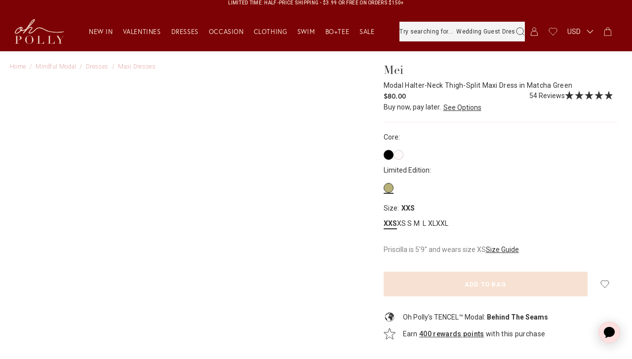

--- FILE ---
content_type: text/html; charset=utf-8
request_url: https://us.ohpolly.com/products/mei-high-split-halter-neck-maxi-dress-matcha-green?view=mobile-menu&section_id=mobile-menu
body_size: 5221
content:
<div id="shopify-section-mobile-menu" class="shopify-section"><div class="drw-Drawer_Nav">
  <nav class="drw-Nav">
    <ul class="drw-Nav_Items drw-Nav_ParentItems"><li class="drw-Nav_Item drw-Nav_Item-hasChild"><button
              type="button"
              class="drw-Nav_Link fz-16_18"
              
              data-drawers-trigger="new-in-image-1"
              data-drawers-sub-nav
              data-drawers-parent-keys="menu"
            >
<span class="drw-Nav_LinkImageContainer"><img class="drw-Nav_LinkImage" src="" alt="New In" height="168" width="131" loading="lazy" /></span>

  <span
    class="drw-Nav_LinkText drw-Nav_LinkText-image"
    style="
      --LinkTextColor: ;
    "
  >New In</span><span class="drw-Nav_LinkIcon"><svg viewBox="0 0 10 6" fill="none" xmlns="http://www.w3.org/2000/svg" aria-hidden="true" style="transform: rotate(-90deg);">
<rect x="9.19238" width="1" height="7" transform="rotate(45 9.19238 0)" fill="currentColor"/>
<rect x="0.707031" width="7" height="1" transform="rotate(45 0.707031 0)" fill="currentColor"/>
</svg>
</span>
            </button><site-drawer
  class="drw-Drawer drw-Drawer-menu drw-Drawer-fromLeft"
  key="new-in-image-1"
  data-gtm-section="nav"
  data-gtm-target-context="New In"
  data-gtm-target-level="2"
>
  <header class="drw-Drawer_Header drw-Nav_Header  drw-Nav_Header-hasImage">
    
      <div class="drw-Nav_HeaderImage" style="background-image: url(//us.ohpolly.com/cdn/shop/collections/Mega_Menu_Image_Nat_Liv1.jpg?v=1769696172&width=730); aspect-ratio: 730 / 480;"></div>
    
    <div class="drw-Nav_Actions">
      <button
        class="drw-Nav_Back fz-24_29"
        type="button"
        data-drawers-back="new-in-image-1"
      >
        <span class="drw-Nav_LinkIcon drw-Nav_LinkIcon-back">
          <span class="drw-Nav_Svg"><svg viewBox="0 0 10 6" fill="none" xmlns="http://www.w3.org/2000/svg" aria-hidden="true" style="transform: rotate(90deg);">
<rect x="9.19238" width="1" height="7" transform="rotate(45 9.19238 0)" fill="currentColor"/>
<rect x="0.707031" width="7" height="1" transform="rotate(45 0.707031 0)" fill="currentColor"/>
</svg>
</span>
        </span>

        New In
      </button>

      <button
        type="button"
        class="drw-Drawer_Close"
        data-drawers-close
      >
        <span class="drw-Drawer_Icon drw-Drawer_Icon-close"><svg xmlns="http://www.w3.org/2000/svg" fill="none" viewBox="6.36 6.36 14.14 14.14" aria-hidden="true">
<rect x="7.07031" y="6.36396" width="19" height="1" transform="rotate(45 7.07031 6.36396)" fill="currentColor"/>
<rect x="20.5059" y="7.07107" width="19" height="1" transform="rotate(135 20.5059 7.07107)" fill="currentColor"/>
</svg></span>
        <span class="util-ScreenReaderOnly">
          Close
        </span>
      </button>
    </div><a class="drw-Nav_Link-button btn-Button btn-Button-quaternary" href="/collections/new-in" data-gtm-nav-link data-gtm-target-element="button">
        Shop New In
      </a></header>

  <div class="drw-Drawer_Inner">
    <div class="drw-Drawer_Nav">
      <nav class="drw-Nav">
        <ul class="drw-Nav_Items"><li class="drw-Nav_Item">
                  <a
                    class="drw-Nav_Link fz-16_18"
                    href="/collections/new-in-this-month"
                    data-gtm-nav-link
                    
                  >


  <span
    class="drw-Nav_LinkText"
    style="
      --LinkTextColor: ;
    "
  >New In This Month</span></a>
                </li><li class="drw-Nav_Item">
                  <a
                    class="drw-Nav_Link fz-16_18"
                    href="/collections/bo-tee-new-in"
                    data-gtm-nav-link
                    
                  >


  <span
    class="drw-Nav_LinkText"
    style="
      --LinkTextColor: ;
    "
  >Bo+Tee New In</span></a>
                </li><li class="drw-Nav_Item">
                  <a
                    class="drw-Nav_Link fz-16_18"
                    href="/collections/best-sellers"
                    data-gtm-nav-link
                    
                  >


  <span
    class="drw-Nav_LinkText"
    style="
      --LinkTextColor: ;
    "
  >Bestsellers</span></a>
                </li><li class="drw-Nav_Item">
                  <a
                    class="drw-Nav_Link fz-16_18"
                    href="/collections/new-in-back-in-stock"
                    data-gtm-nav-link
                    
                  >


  <span
    class="drw-Nav_LinkText"
    style="
      --LinkTextColor: ;
    "
  >Back In Stock</span></a>
                </li><li class="drw-Nav_Item">
                  <a
                    class="drw-Nav_Link fz-16_18"
                    href="/collections/trending"
                    data-gtm-nav-link
                    
                  >


  <span
    class="drw-Nav_LinkText"
    style="
      --LinkTextColor: ;
    "
  >Trending</span></a>
                </li><li class="drw-Nav_Item">
                  <a
                    class="drw-Nav_Link fz-16_18"
                    href="/collections/pre-order"
                    data-gtm-nav-link
                    
                  >


  <span
    class="drw-Nav_LinkText"
    style="
      --LinkTextColor: ;
    "
  >Pre-Order</span></a>
                </li></ul>
      </nav>
    </div>
  </div>
</site-drawer>
</li><li class="drw-Nav_Item drw-Nav_Item-hasChild"><button
              type="button"
              class="drw-Nav_Link fz-16_18"
              
              data-drawers-trigger="valentines-2"
              data-drawers-sub-nav
              data-drawers-parent-keys="menu"
            >


  <span
    class="drw-Nav_LinkText"
    style="
      --LinkTextColor: ;
    "
  >Valentines</span><span class="drw-Nav_LinkIcon"><svg viewBox="0 0 10 6" fill="none" xmlns="http://www.w3.org/2000/svg" aria-hidden="true" style="transform: rotate(-90deg);">
<rect x="9.19238" width="1" height="7" transform="rotate(45 9.19238 0)" fill="currentColor"/>
<rect x="0.707031" width="7" height="1" transform="rotate(45 0.707031 0)" fill="currentColor"/>
</svg>
</span>
            </button><site-drawer
  class="drw-Drawer drw-Drawer-menu drw-Drawer-fromLeft"
  key="valentines-2"
  data-gtm-section="nav"
  data-gtm-target-context="Valentines"
  data-gtm-target-level="2"
>
  <header class="drw-Drawer_Header drw-Nav_Header  drw-Nav_Header-hasImage">
    
      <div class="drw-Nav_HeaderImage" style="background-image: url(//us.ohpolly.com/cdn/shop/collections/Valentines-Mega-Menu-2_1.jpg?v=1768488197&width=730); aspect-ratio: 730 / 480;"></div>
    
    <div class="drw-Nav_Actions">
      <button
        class="drw-Nav_Back fz-24_29"
        type="button"
        data-drawers-back="valentines-2"
      >
        <span class="drw-Nav_LinkIcon drw-Nav_LinkIcon-back">
          <span class="drw-Nav_Svg"><svg viewBox="0 0 10 6" fill="none" xmlns="http://www.w3.org/2000/svg" aria-hidden="true" style="transform: rotate(90deg);">
<rect x="9.19238" width="1" height="7" transform="rotate(45 9.19238 0)" fill="currentColor"/>
<rect x="0.707031" width="7" height="1" transform="rotate(45 0.707031 0)" fill="currentColor"/>
</svg>
</span>
        </span>

        Valentines
      </button>

      <button
        type="button"
        class="drw-Drawer_Close"
        data-drawers-close
      >
        <span class="drw-Drawer_Icon drw-Drawer_Icon-close"><svg xmlns="http://www.w3.org/2000/svg" fill="none" viewBox="6.36 6.36 14.14 14.14" aria-hidden="true">
<rect x="7.07031" y="6.36396" width="19" height="1" transform="rotate(45 7.07031 6.36396)" fill="currentColor"/>
<rect x="20.5059" y="7.07107" width="19" height="1" transform="rotate(135 20.5059 7.07107)" fill="currentColor"/>
</svg></span>
        <span class="util-ScreenReaderOnly">
          Close
        </span>
      </button>
    </div><a class="drw-Nav_Link-button btn-Button btn-Button-quaternary" href="/collections/collections-valentines" data-gtm-nav-link data-gtm-target-element="button">
        Shop Valentine's Outfits
      </a></header>

  <div class="drw-Drawer_Inner">
    <div class="drw-Drawer_Nav">
      <nav class="drw-Nav">
        <ul class="drw-Nav_Items"><li class="drw-Nav_Item drw-Nav_Item-hasChild"><button
                  type="button"
                  class="drw-Nav_Link fz-16_18"
                  
                  data-drawers-trigger="edits-1"
                  data-drawers-sub-nav
                  data-drawers-parent-keys="menu,valentines-2"
                >


  <span
    class="drw-Nav_LinkText"
    style="
      --LinkTextColor: ;
    "
  >Edits</span><span class="drw-Nav_LinkIcon"><svg viewBox="0 0 10 6" fill="none" xmlns="http://www.w3.org/2000/svg" aria-hidden="true" style="transform: rotate(-90deg);">
<rect x="9.19238" width="1" height="7" transform="rotate(45 9.19238 0)" fill="currentColor"/>
<rect x="0.707031" width="7" height="1" transform="rotate(45 0.707031 0)" fill="currentColor"/>
</svg>
</span>
                </button><site-drawer
  class="drw-Drawer drw-Drawer-menu drw-Drawer-fromLeft"
  key="edits-1"
  data-gtm-section="nav"
  data-gtm-target-context="Edits"
  data-gtm-target-level="3"
>
  <header class="drw-Drawer_Header drw-Nav_Header">
    <button
      class="drw-Nav_Back fz-24_29"
      type="button"
      data-drawers-back="edits-1"
    >
      <span class="drw-Nav_LinkIcon drw-Nav_LinkIcon-back">
        <span class="drw-Nav_Svg"><svg viewBox="0 0 10 6" fill="none" xmlns="http://www.w3.org/2000/svg" aria-hidden="true" style="transform: rotate(90deg);">
<rect x="9.19238" width="1" height="7" transform="rotate(45 9.19238 0)" fill="currentColor"/>
<rect x="0.707031" width="7" height="1" transform="rotate(45 0.707031 0)" fill="currentColor"/>
</svg>
</span>
      </span>

      Edits

      <button
              type="button"
              class="drw-Drawer_Close"
              data-drawers-close
      >
        <span class="drw-Drawer_Icon drw-Drawer_Icon-close"><svg xmlns="http://www.w3.org/2000/svg" fill="none" viewBox="6.36 6.36 14.14 14.14" aria-hidden="true">
<rect x="7.07031" y="6.36396" width="19" height="1" transform="rotate(45 7.07031 6.36396)" fill="currentColor"/>
<rect x="20.5059" y="7.07107" width="19" height="1" transform="rotate(135 20.5059 7.07107)" fill="currentColor"/>
</svg></span>
        <span class="util-ScreenReaderOnly">
          Close
        </span>
      </button>
    </button>
  </header>
  <div class="drw-Drawer_Inner">
    <div class="drw-Drawer_Nav">
      <nav class="drw-Nav">
        <ul class="drw-Nav_Items"><li class="drw-Nav_Item">
                <a
                  class="drw-Nav_Link fz-16_18"
                  data-gtm-nav-link
                  href="/collections/elevated-rotation"
                  >
                  Elevated Rotation
                </a>
              </li><li class="drw-Nav_Item">
                <a
                  class="drw-Nav_Link fz-16_18"
                  data-gtm-nav-link
                  href="/collections/love-stories"
                  >
                  Love Stories  
                </a>
              </li><li class="drw-Nav_Item">
                <a
                  class="drw-Nav_Link fz-16_18"
                  data-gtm-nav-link
                  href="/collections/date-night"
                  >
                  Date Night   
                </a>
              </li><li class="drw-Nav_Item">
                <a
                  class="drw-Nav_Link fz-16_18"
                  data-gtm-nav-link
                  href="/collections/sheer-and-sexy"
                  >
                  Sheer & Sexy
                </a>
              </li><li class="drw-Nav_Item">
                <a
                  class="drw-Nav_Link fz-16_18"
                  data-gtm-nav-link
                  href="/collections/hearts-love-prints"
                  >
                  Hearts & Love Prints
                </a>
              </li><li class="drw-Nav_Item">
                <a
                  class="drw-Nav_Link fz-16_18"
                  data-gtm-nav-link
                  href="/collections/day-dates"
                  >
                  Day Dates
                </a>
              </li><li class="drw-Nav_Item">
                <a
                  class="drw-Nav_Link fz-16_18"
                  data-gtm-nav-link
                  href="/collections/galentine-s-glam"
                  >
                  Galentine’s
                </a>
              </li></ul>
      </nav>
    </div>
  </div>
</site-drawer>
</li><li class="drw-Nav_Item drw-Nav_Item-hasChild"><button
                  type="button"
                  class="drw-Nav_Link fz-16_18"
                  
                  data-drawers-trigger="shop-by-style-1"
                  data-drawers-sub-nav
                  data-drawers-parent-keys="menu,valentines-2"
                >


  <span
    class="drw-Nav_LinkText"
    style="
      --LinkTextColor: ;
    "
  >Shop By Style</span><span class="drw-Nav_LinkIcon"><svg viewBox="0 0 10 6" fill="none" xmlns="http://www.w3.org/2000/svg" aria-hidden="true" style="transform: rotate(-90deg);">
<rect x="9.19238" width="1" height="7" transform="rotate(45 9.19238 0)" fill="currentColor"/>
<rect x="0.707031" width="7" height="1" transform="rotate(45 0.707031 0)" fill="currentColor"/>
</svg>
</span>
                </button><site-drawer
  class="drw-Drawer drw-Drawer-menu drw-Drawer-fromLeft"
  key="shop-by-style-1"
  data-gtm-section="nav"
  data-gtm-target-context="Shop By Style"
  data-gtm-target-level="3"
>
  <header class="drw-Drawer_Header drw-Nav_Header">
    <button
      class="drw-Nav_Back fz-24_29"
      type="button"
      data-drawers-back="shop-by-style-1"
    >
      <span class="drw-Nav_LinkIcon drw-Nav_LinkIcon-back">
        <span class="drw-Nav_Svg"><svg viewBox="0 0 10 6" fill="none" xmlns="http://www.w3.org/2000/svg" aria-hidden="true" style="transform: rotate(90deg);">
<rect x="9.19238" width="1" height="7" transform="rotate(45 9.19238 0)" fill="currentColor"/>
<rect x="0.707031" width="7" height="1" transform="rotate(45 0.707031 0)" fill="currentColor"/>
</svg>
</span>
      </span>

      Shop By Style

      <button
              type="button"
              class="drw-Drawer_Close"
              data-drawers-close
      >
        <span class="drw-Drawer_Icon drw-Drawer_Icon-close"><svg xmlns="http://www.w3.org/2000/svg" fill="none" viewBox="6.36 6.36 14.14 14.14" aria-hidden="true">
<rect x="7.07031" y="6.36396" width="19" height="1" transform="rotate(45 7.07031 6.36396)" fill="currentColor"/>
<rect x="20.5059" y="7.07107" width="19" height="1" transform="rotate(135 20.5059 7.07107)" fill="currentColor"/>
</svg></span>
        <span class="util-ScreenReaderOnly">
          Close
        </span>
      </button>
    </button>
  </header>
  <div class="drw-Drawer_Inner">
    <div class="drw-Drawer_Nav">
      <nav class="drw-Nav">
        <ul class="drw-Nav_Items"><li class="drw-Nav_Item">
                <a
                  class="drw-Nav_Link fz-16_18"
                  data-gtm-nav-link
                  href="/collections/red-valentines-day-dresses"
                  >
                  Red
                </a>
              </li><li class="drw-Nav_Item">
                <a
                  class="drw-Nav_Link fz-16_18"
                  data-gtm-nav-link
                  href="/collections/pink-valentines-day-dresses"
                  >
                  Pink
                </a>
              </li><li class="drw-Nav_Item">
                <a
                  class="drw-Nav_Link fz-16_18"
                  data-gtm-nav-link
                  href="/collections/valentines-day-lbds"
                  >
                  LBD’s
                </a>
              </li><li class="drw-Nav_Item">
                <a
                  class="drw-Nav_Link fz-16_18"
                  data-gtm-nav-link
                  href="/collections/valentines-animal-print"
                  >
                  Animal Print
                </a>
              </li><li class="drw-Nav_Item">
                <a
                  class="drw-Nav_Link fz-16_18"
                  data-gtm-nav-link
                  href="/collections/valentines-corset-styles"
                  >
                  Corsets
                </a>
              </li><li class="drw-Nav_Item">
                <a
                  class="drw-Nav_Link fz-16_18"
                  data-gtm-nav-link
                  href="/collections/valentines-embellished"
                  >
                  Embellished
                </a>
              </li><li class="drw-Nav_Item">
                <a
                  class="drw-Nav_Link fz-16_18"
                  data-gtm-nav-link
                  href="/collections/lace-fur"
                  >
                  Lace & Fur
                </a>
              </li></ul>
      </nav>
    </div>
  </div>
</site-drawer>
</li><li class="drw-Nav_Item drw-Nav_Item-hasChild"><button
                  type="button"
                  class="drw-Nav_Link fz-16_18"
                  
                  data-drawers-trigger="gifting-1"
                  data-drawers-sub-nav
                  data-drawers-parent-keys="menu,valentines-2"
                >


  <span
    class="drw-Nav_LinkText"
    style="
      --LinkTextColor: ;
    "
  >Gifting</span><span class="drw-Nav_LinkIcon"><svg viewBox="0 0 10 6" fill="none" xmlns="http://www.w3.org/2000/svg" aria-hidden="true" style="transform: rotate(-90deg);">
<rect x="9.19238" width="1" height="7" transform="rotate(45 9.19238 0)" fill="currentColor"/>
<rect x="0.707031" width="7" height="1" transform="rotate(45 0.707031 0)" fill="currentColor"/>
</svg>
</span>
                </button><site-drawer
  class="drw-Drawer drw-Drawer-menu drw-Drawer-fromLeft"
  key="gifting-1"
  data-gtm-section="nav"
  data-gtm-target-context="Gifting"
  data-gtm-target-level="3"
>
  <header class="drw-Drawer_Header drw-Nav_Header">
    <button
      class="drw-Nav_Back fz-24_29"
      type="button"
      data-drawers-back="gifting-1"
    >
      <span class="drw-Nav_LinkIcon drw-Nav_LinkIcon-back">
        <span class="drw-Nav_Svg"><svg viewBox="0 0 10 6" fill="none" xmlns="http://www.w3.org/2000/svg" aria-hidden="true" style="transform: rotate(90deg);">
<rect x="9.19238" width="1" height="7" transform="rotate(45 9.19238 0)" fill="currentColor"/>
<rect x="0.707031" width="7" height="1" transform="rotate(45 0.707031 0)" fill="currentColor"/>
</svg>
</span>
      </span>

      Gifting

      <button
              type="button"
              class="drw-Drawer_Close"
              data-drawers-close
      >
        <span class="drw-Drawer_Icon drw-Drawer_Icon-close"><svg xmlns="http://www.w3.org/2000/svg" fill="none" viewBox="6.36 6.36 14.14 14.14" aria-hidden="true">
<rect x="7.07031" y="6.36396" width="19" height="1" transform="rotate(45 7.07031 6.36396)" fill="currentColor"/>
<rect x="20.5059" y="7.07107" width="19" height="1" transform="rotate(135 20.5059 7.07107)" fill="currentColor"/>
</svg></span>
        <span class="util-ScreenReaderOnly">
          Close
        </span>
      </button>
    </button>
  </header>
  <div class="drw-Drawer_Inner">
    <div class="drw-Drawer_Nav">
      <nav class="drw-Nav">
        <ul class="drw-Nav_Items"><li class="drw-Nav_Item">
                <a
                  class="drw-Nav_Link fz-16_18"
                  data-gtm-nav-link
                  href="/collections/luxury-valentines-gifting"
                  >
                  Luxury Valentine's Gifting
                </a>
              </li><li class="drw-Nav_Item">
                <a
                  class="drw-Nav_Link fz-16_18"
                  data-gtm-nav-link
                  href="/products/gift-card"
                  >
                  Gift Cards
                </a>
              </li></ul>
      </nav>
    </div>
  </div>
</site-drawer>
</li></ul>
      </nav>
    </div>
  </div>
</site-drawer>
</li><li class="drw-Nav_Item drw-Nav_Item-hasChild"><button
              type="button"
              class="drw-Nav_Link fz-16_18"
              
              data-drawers-trigger="dresses-image-2"
              data-drawers-sub-nav
              data-drawers-parent-keys="menu"
            >
<span class="drw-Nav_LinkImageContainer"><img class="drw-Nav_LinkImage" src="" alt="Dresses" height="168" width="131" loading="lazy" /></span>

  <span
    class="drw-Nav_LinkText drw-Nav_LinkText-image"
    style="
      --LinkTextColor: ;
    "
  >Dresses</span><span class="drw-Nav_LinkIcon"><svg viewBox="0 0 10 6" fill="none" xmlns="http://www.w3.org/2000/svg" aria-hidden="true" style="transform: rotate(-90deg);">
<rect x="9.19238" width="1" height="7" transform="rotate(45 9.19238 0)" fill="currentColor"/>
<rect x="0.707031" width="7" height="1" transform="rotate(45 0.707031 0)" fill="currentColor"/>
</svg>
</span>
            </button><site-drawer
  class="drw-Drawer drw-Drawer-menu drw-Drawer-fromLeft"
  key="dresses-image-2"
  data-gtm-section="nav"
  data-gtm-target-context="Dresses"
  data-gtm-target-level="2"
>
  <header class="drw-Drawer_Header drw-Nav_Header  drw-Nav_Header-hasImage">
    
      <div class="drw-Nav_HeaderImage" style="background-image: url(//us.ohpolly.com/cdn/shop/collections/Mega_Menu_Image_LaMamouniaDrop2.jpg?v=1759505639&width=730); aspect-ratio: 730 / 480;"></div>
    
    <div class="drw-Nav_Actions">
      <button
        class="drw-Nav_Back fz-24_29"
        type="button"
        data-drawers-back="dresses-image-2"
      >
        <span class="drw-Nav_LinkIcon drw-Nav_LinkIcon-back">
          <span class="drw-Nav_Svg"><svg viewBox="0 0 10 6" fill="none" xmlns="http://www.w3.org/2000/svg" aria-hidden="true" style="transform: rotate(90deg);">
<rect x="9.19238" width="1" height="7" transform="rotate(45 9.19238 0)" fill="currentColor"/>
<rect x="0.707031" width="7" height="1" transform="rotate(45 0.707031 0)" fill="currentColor"/>
</svg>
</span>
        </span>

        Dresses
      </button>

      <button
        type="button"
        class="drw-Drawer_Close"
        data-drawers-close
      >
        <span class="drw-Drawer_Icon drw-Drawer_Icon-close"><svg xmlns="http://www.w3.org/2000/svg" fill="none" viewBox="6.36 6.36 14.14 14.14" aria-hidden="true">
<rect x="7.07031" y="6.36396" width="19" height="1" transform="rotate(45 7.07031 6.36396)" fill="currentColor"/>
<rect x="20.5059" y="7.07107" width="19" height="1" transform="rotate(135 20.5059 7.07107)" fill="currentColor"/>
</svg></span>
        <span class="util-ScreenReaderOnly">
          Close
        </span>
      </button>
    </div><a class="drw-Nav_Link-button btn-Button btn-Button-quaternary" href="/collections/dresses" data-gtm-nav-link data-gtm-target-element="button">
        Shop Dresses
      </a></header>

  <div class="drw-Drawer_Inner">
    <div class="drw-Drawer_Nav">
      <nav class="drw-Nav">
        <ul class="drw-Nav_Items"><li class="drw-Nav_Item drw-Nav_Item-hasChild"><button
                  type="button"
                  class="drw-Nav_Link fz-16_18"
                  
                  data-drawers-trigger="shop-by-length-1"
                  data-drawers-sub-nav
                  data-drawers-parent-keys="menu,dresses-image-2"
                >


  <span
    class="drw-Nav_LinkText"
    style="
      --LinkTextColor: ;
    "
  >Shop By Length</span><span class="drw-Nav_LinkIcon"><svg viewBox="0 0 10 6" fill="none" xmlns="http://www.w3.org/2000/svg" aria-hidden="true" style="transform: rotate(-90deg);">
<rect x="9.19238" width="1" height="7" transform="rotate(45 9.19238 0)" fill="currentColor"/>
<rect x="0.707031" width="7" height="1" transform="rotate(45 0.707031 0)" fill="currentColor"/>
</svg>
</span>
                </button><site-drawer
  class="drw-Drawer drw-Drawer-menu drw-Drawer-fromLeft"
  key="shop-by-length-1"
  data-gtm-section="nav"
  data-gtm-target-context="Shop By Length"
  data-gtm-target-level="3"
>
  <header class="drw-Drawer_Header drw-Nav_Header">
    <button
      class="drw-Nav_Back fz-24_29"
      type="button"
      data-drawers-back="shop-by-length-1"
    >
      <span class="drw-Nav_LinkIcon drw-Nav_LinkIcon-back">
        <span class="drw-Nav_Svg"><svg viewBox="0 0 10 6" fill="none" xmlns="http://www.w3.org/2000/svg" aria-hidden="true" style="transform: rotate(90deg);">
<rect x="9.19238" width="1" height="7" transform="rotate(45 9.19238 0)" fill="currentColor"/>
<rect x="0.707031" width="7" height="1" transform="rotate(45 0.707031 0)" fill="currentColor"/>
</svg>
</span>
      </span>

      Shop By Length

      <button
              type="button"
              class="drw-Drawer_Close"
              data-drawers-close
      >
        <span class="drw-Drawer_Icon drw-Drawer_Icon-close"><svg xmlns="http://www.w3.org/2000/svg" fill="none" viewBox="6.36 6.36 14.14 14.14" aria-hidden="true">
<rect x="7.07031" y="6.36396" width="19" height="1" transform="rotate(45 7.07031 6.36396)" fill="currentColor"/>
<rect x="20.5059" y="7.07107" width="19" height="1" transform="rotate(135 20.5059 7.07107)" fill="currentColor"/>
</svg></span>
        <span class="util-ScreenReaderOnly">
          Close
        </span>
      </button>
    </button>
  </header>
  <div class="drw-Drawer_Inner">
    <div class="drw-Drawer_Nav">
      <nav class="drw-Nav">
        <ul class="drw-Nav_Items"><li class="drw-Nav_Item">
                <a
                  class="drw-Nav_Link fz-16_18"
                  data-gtm-nav-link
                  href="/collections/mini-dresses"
                  >
                  Mini 
                </a>
              </li><li class="drw-Nav_Item">
                <a
                  class="drw-Nav_Link fz-16_18"
                  data-gtm-nav-link
                  href="/collections/midi-dresses"
                  >
                  Midi 
                </a>
              </li><li class="drw-Nav_Item">
                <a
                  class="drw-Nav_Link fz-16_18"
                  data-gtm-nav-link
                  href="/collections/midaxi-dresses"
                  >
                  Midaxi 
                </a>
              </li><li class="drw-Nav_Item">
                <a
                  class="drw-Nav_Link fz-16_18"
                  data-gtm-nav-link
                  href="/collections/maxi-dresses"
                  >
                  Maxi 
                </a>
              </li><li class="drw-Nav_Item">
                <a
                  class="drw-Nav_Link fz-16_18"
                  data-gtm-nav-link
                  href="/collections/gown-dresses"
                  >
                  Gown 
                </a>
              </li></ul>
      </nav>
    </div>
  </div>
</site-drawer>
</li><li class="drw-Nav_Item drw-Nav_Item-hasChild"><button
                  type="button"
                  class="drw-Nav_Link fz-16_18"
                  
                  data-drawers-trigger="shop-by-color-1"
                  data-drawers-sub-nav
                  data-drawers-parent-keys="menu,dresses-image-2"
                >


  <span
    class="drw-Nav_LinkText"
    style="
      --LinkTextColor: ;
    "
  >Shop By Color</span><span class="drw-Nav_LinkIcon"><svg viewBox="0 0 10 6" fill="none" xmlns="http://www.w3.org/2000/svg" aria-hidden="true" style="transform: rotate(-90deg);">
<rect x="9.19238" width="1" height="7" transform="rotate(45 9.19238 0)" fill="currentColor"/>
<rect x="0.707031" width="7" height="1" transform="rotate(45 0.707031 0)" fill="currentColor"/>
</svg>
</span>
                </button><site-drawer
  class="drw-Drawer drw-Drawer-menu drw-Drawer-fromLeft"
  key="shop-by-color-1"
  data-gtm-section="nav"
  data-gtm-target-context="Shop By Color"
  data-gtm-target-level="3"
>
  <header class="drw-Drawer_Header drw-Nav_Header">
    <button
      class="drw-Nav_Back fz-24_29"
      type="button"
      data-drawers-back="shop-by-color-1"
    >
      <span class="drw-Nav_LinkIcon drw-Nav_LinkIcon-back">
        <span class="drw-Nav_Svg"><svg viewBox="0 0 10 6" fill="none" xmlns="http://www.w3.org/2000/svg" aria-hidden="true" style="transform: rotate(90deg);">
<rect x="9.19238" width="1" height="7" transform="rotate(45 9.19238 0)" fill="currentColor"/>
<rect x="0.707031" width="7" height="1" transform="rotate(45 0.707031 0)" fill="currentColor"/>
</svg>
</span>
      </span>

      Shop By Color

      <button
              type="button"
              class="drw-Drawer_Close"
              data-drawers-close
      >
        <span class="drw-Drawer_Icon drw-Drawer_Icon-close"><svg xmlns="http://www.w3.org/2000/svg" fill="none" viewBox="6.36 6.36 14.14 14.14" aria-hidden="true">
<rect x="7.07031" y="6.36396" width="19" height="1" transform="rotate(45 7.07031 6.36396)" fill="currentColor"/>
<rect x="20.5059" y="7.07107" width="19" height="1" transform="rotate(135 20.5059 7.07107)" fill="currentColor"/>
</svg></span>
        <span class="util-ScreenReaderOnly">
          Close
        </span>
      </button>
    </button>
  </header>
  <div class="drw-Drawer_Inner">
    <div class="drw-Drawer_Nav">
      <nav class="drw-Nav">
        <ul class="drw-Nav_Items"><li class="drw-Nav_Item">
                <a
                  class="drw-Nav_Link fz-16_18"
                  data-gtm-nav-link
                  href="/collections/dresses-white-dresses"
                  >
                  White 
                </a>
              </li><li class="drw-Nav_Item">
                <a
                  class="drw-Nav_Link fz-16_18"
                  data-gtm-nav-link
                  href="/collections/dresses-little-black-dresses"
                  >
                  Black 
                </a>
              </li><li class="drw-Nav_Item">
                <a
                  class="drw-Nav_Link fz-16_18"
                  data-gtm-nav-link
                  href="/collections/red-dresses"
                  >
                  Red 
                </a>
              </li><li class="drw-Nav_Item">
                <a
                  class="drw-Nav_Link fz-16_18"
                  data-gtm-nav-link
                  href="/collections/dresses-pink-dresses"
                  >
                  Pink 
                </a>
              </li><li class="drw-Nav_Item">
                <a
                  class="drw-Nav_Link fz-16_18"
                  data-gtm-nav-link
                  href="/collections/brown-dresses"
                  >
                  Brown
                </a>
              </li><li class="drw-Nav_Item">
                <a
                  class="drw-Nav_Link fz-16_18"
                  data-gtm-nav-link
                  href="/collections/gold-dresses"
                  >
                  Gold 
                </a>
              </li><li class="drw-Nav_Item">
                <a
                  class="drw-Nav_Link fz-16_18"
                  data-gtm-nav-link
                  href="/collections/blue-dresses"
                  >
                  Blue
                </a>
              </li></ul>
      </nav>
    </div>
  </div>
</site-drawer>
</li><li class="drw-Nav_Item drw-Nav_Item-hasChild"><button
                  type="button"
                  class="drw-Nav_Link fz-16_18"
                  
                  data-drawers-trigger="shop-by-style-1"
                  data-drawers-sub-nav
                  data-drawers-parent-keys="menu,dresses-image-2"
                >


  <span
    class="drw-Nav_LinkText"
    style="
      --LinkTextColor: ;
    "
  >Shop By Style</span><span class="drw-Nav_LinkIcon"><svg viewBox="0 0 10 6" fill="none" xmlns="http://www.w3.org/2000/svg" aria-hidden="true" style="transform: rotate(-90deg);">
<rect x="9.19238" width="1" height="7" transform="rotate(45 9.19238 0)" fill="currentColor"/>
<rect x="0.707031" width="7" height="1" transform="rotate(45 0.707031 0)" fill="currentColor"/>
</svg>
</span>
                </button><site-drawer
  class="drw-Drawer drw-Drawer-menu drw-Drawer-fromLeft"
  key="shop-by-style-1"
  data-gtm-section="nav"
  data-gtm-target-context="Shop By Style"
  data-gtm-target-level="3"
>
  <header class="drw-Drawer_Header drw-Nav_Header">
    <button
      class="drw-Nav_Back fz-24_29"
      type="button"
      data-drawers-back="shop-by-style-1"
    >
      <span class="drw-Nav_LinkIcon drw-Nav_LinkIcon-back">
        <span class="drw-Nav_Svg"><svg viewBox="0 0 10 6" fill="none" xmlns="http://www.w3.org/2000/svg" aria-hidden="true" style="transform: rotate(90deg);">
<rect x="9.19238" width="1" height="7" transform="rotate(45 9.19238 0)" fill="currentColor"/>
<rect x="0.707031" width="7" height="1" transform="rotate(45 0.707031 0)" fill="currentColor"/>
</svg>
</span>
      </span>

      Shop By Style

      <button
              type="button"
              class="drw-Drawer_Close"
              data-drawers-close
      >
        <span class="drw-Drawer_Icon drw-Drawer_Icon-close"><svg xmlns="http://www.w3.org/2000/svg" fill="none" viewBox="6.36 6.36 14.14 14.14" aria-hidden="true">
<rect x="7.07031" y="6.36396" width="19" height="1" transform="rotate(45 7.07031 6.36396)" fill="currentColor"/>
<rect x="20.5059" y="7.07107" width="19" height="1" transform="rotate(135 20.5059 7.07107)" fill="currentColor"/>
</svg></span>
        <span class="util-ScreenReaderOnly">
          Close
        </span>
      </button>
    </button>
  </header>
  <div class="drw-Drawer_Inner">
    <div class="drw-Drawer_Nav">
      <nav class="drw-Nav">
        <ul class="drw-Nav_Items"><li class="drw-Nav_Item">
                <a
                  class="drw-Nav_Link fz-16_18"
                  data-gtm-nav-link
                  href="/collections/embellished-dresses"
                  >
                  Embellished
                </a>
              </li><li class="drw-Nav_Item">
                <a
                  class="drw-Nav_Link fz-16_18"
                  data-gtm-nav-link
                  href="/collections/dresses-bodycon-dresses"
                  >
                  Bodycon 
                </a>
              </li><li class="drw-Nav_Item">
                <a
                  class="drw-Nav_Link fz-16_18"
                  data-gtm-nav-link
                  href="/collections/long-sleeve-dresses"
                  >
                  Long Sleeve 
                </a>
              </li><li class="drw-Nav_Item">
                <a
                  class="drw-Nav_Link fz-16_18"
                  data-gtm-nav-link
                  href="/collections/dresses-corset-dresses"
                  >
                  Corset 
                </a>
              </li><li class="drw-Nav_Item">
                <a
                  class="drw-Nav_Link fz-16_18"
                  data-gtm-nav-link
                  href="/collections/backless-dresses"
                  >
                  Backless 
                </a>
              </li><li class="drw-Nav_Item">
                <a
                  class="drw-Nav_Link fz-16_18"
                  data-gtm-nav-link
                  href="/collections/daytime-dressing"
                  >
                  Daytime
                </a>
              </li></ul>
      </nav>
    </div>
  </div>
</site-drawer>
</li></ul>
      </nav>
    </div>
  </div>
</site-drawer>
</li><li class="drw-Nav_Item drw-Nav_Item-hasChild"><button
              type="button"
              class="drw-Nav_Link fz-16_18"
              
              data-drawers-trigger="occasion-image-2"
              data-drawers-sub-nav
              data-drawers-parent-keys="menu"
            >
<span class="drw-Nav_LinkImageContainer"><img class="drw-Nav_LinkImage" src="" alt="Occasion" height="168" width="131" loading="lazy" /></span>

  <span
    class="drw-Nav_LinkText drw-Nav_LinkText-image"
    style="
      --LinkTextColor: ;
    "
  >Occasion</span><span class="drw-Nav_LinkIcon"><svg viewBox="0 0 10 6" fill="none" xmlns="http://www.w3.org/2000/svg" aria-hidden="true" style="transform: rotate(-90deg);">
<rect x="9.19238" width="1" height="7" transform="rotate(45 9.19238 0)" fill="currentColor"/>
<rect x="0.707031" width="7" height="1" transform="rotate(45 0.707031 0)" fill="currentColor"/>
</svg>
</span>
            </button><site-drawer
  class="drw-Drawer drw-Drawer-menu drw-Drawer-fromLeft"
  key="occasion-image-2"
  data-gtm-section="nav"
  data-gtm-target-context="Occasion"
  data-gtm-target-level="2"
>
  <header class="drw-Drawer_Header drw-Nav_Header  drw-Nav_Header-hasImage">
    
      <div class="drw-Nav_HeaderImage" style="background-image: url(//us.ohpolly.com/cdn/shop/collections/BIRTHDAYOUTFITS_collection_tile.jpg?v=1761909775&width=730); aspect-ratio: 730 / 480;"></div>
    
    <div class="drw-Nav_Actions">
      <button
        class="drw-Nav_Back fz-24_29"
        type="button"
        data-drawers-back="occasion-image-2"
      >
        <span class="drw-Nav_LinkIcon drw-Nav_LinkIcon-back">
          <span class="drw-Nav_Svg"><svg viewBox="0 0 10 6" fill="none" xmlns="http://www.w3.org/2000/svg" aria-hidden="true" style="transform: rotate(90deg);">
<rect x="9.19238" width="1" height="7" transform="rotate(45 9.19238 0)" fill="currentColor"/>
<rect x="0.707031" width="7" height="1" transform="rotate(45 0.707031 0)" fill="currentColor"/>
</svg>
</span>
        </span>

        Occasion
      </button>

      <button
        type="button"
        class="drw-Drawer_Close"
        data-drawers-close
      >
        <span class="drw-Drawer_Icon drw-Drawer_Icon-close"><svg xmlns="http://www.w3.org/2000/svg" fill="none" viewBox="6.36 6.36 14.14 14.14" aria-hidden="true">
<rect x="7.07031" y="6.36396" width="19" height="1" transform="rotate(45 7.07031 6.36396)" fill="currentColor"/>
<rect x="20.5059" y="7.07107" width="19" height="1" transform="rotate(135 20.5059 7.07107)" fill="currentColor"/>
</svg></span>
        <span class="util-ScreenReaderOnly">
          Close
        </span>
      </button>
    </div><a class="drw-Nav_Link-button btn-Button btn-Button-quaternary" href="/collections/birthday-outfits" data-gtm-nav-link data-gtm-target-element="button">
        Shop Birthday Dresses & Outfits
      </a></header>

  <div class="drw-Drawer_Inner">
    <div class="drw-Drawer_Nav">
      <nav class="drw-Nav">
        <ul class="drw-Nav_Items"><li class="drw-Nav_Item drw-Nav_Item-hasChild"><button
                  type="button"
                  class="drw-Nav_Link fz-16_18"
                  
                  data-drawers-trigger="edits-1"
                  data-drawers-sub-nav
                  data-drawers-parent-keys="menu,occasion-image-2"
                >


  <span
    class="drw-Nav_LinkText"
    style="
      --LinkTextColor: ;
    "
  >Edits</span><span class="drw-Nav_LinkIcon"><svg viewBox="0 0 10 6" fill="none" xmlns="http://www.w3.org/2000/svg" aria-hidden="true" style="transform: rotate(-90deg);">
<rect x="9.19238" width="1" height="7" transform="rotate(45 9.19238 0)" fill="currentColor"/>
<rect x="0.707031" width="7" height="1" transform="rotate(45 0.707031 0)" fill="currentColor"/>
</svg>
</span>
                </button><site-drawer
  class="drw-Drawer drw-Drawer-menu drw-Drawer-fromLeft"
  key="edits-1"
  data-gtm-section="nav"
  data-gtm-target-context="Edits"
  data-gtm-target-level="3"
>
  <header class="drw-Drawer_Header drw-Nav_Header">
    <button
      class="drw-Nav_Back fz-24_29"
      type="button"
      data-drawers-back="edits-1"
    >
      <span class="drw-Nav_LinkIcon drw-Nav_LinkIcon-back">
        <span class="drw-Nav_Svg"><svg viewBox="0 0 10 6" fill="none" xmlns="http://www.w3.org/2000/svg" aria-hidden="true" style="transform: rotate(90deg);">
<rect x="9.19238" width="1" height="7" transform="rotate(45 9.19238 0)" fill="currentColor"/>
<rect x="0.707031" width="7" height="1" transform="rotate(45 0.707031 0)" fill="currentColor"/>
</svg>
</span>
      </span>

      Edits

      <button
              type="button"
              class="drw-Drawer_Close"
              data-drawers-close
      >
        <span class="drw-Drawer_Icon drw-Drawer_Icon-close"><svg xmlns="http://www.w3.org/2000/svg" fill="none" viewBox="6.36 6.36 14.14 14.14" aria-hidden="true">
<rect x="7.07031" y="6.36396" width="19" height="1" transform="rotate(45 7.07031 6.36396)" fill="currentColor"/>
<rect x="20.5059" y="7.07107" width="19" height="1" transform="rotate(135 20.5059 7.07107)" fill="currentColor"/>
</svg></span>
        <span class="util-ScreenReaderOnly">
          Close
        </span>
      </button>
    </button>
  </header>
  <div class="drw-Drawer_Inner">
    <div class="drw-Drawer_Nav">
      <nav class="drw-Nav">
        <ul class="drw-Nav_Items"><li class="drw-Nav_Item">
                <a
                  class="drw-Nav_Link fz-16_18"
                  data-gtm-nav-link
                  href="/collections/prom-dresses"
                  >
                  Prom
                </a>
              </li><li class="drw-Nav_Item">
                <a
                  class="drw-Nav_Link fz-16_18"
                  data-gtm-nav-link
                  href="/collections/collections-valentines"
                  >
                  Valentines
                </a>
              </li><li class="drw-Nav_Item">
                <a
                  class="drw-Nav_Link fz-16_18"
                  data-gtm-nav-link
                  href="/collections/birthday-outfits"
                  >
                  Birthday
                </a>
              </li><li class="drw-Nav_Item">
                <a
                  class="drw-Nav_Link fz-16_18"
                  data-gtm-nav-link
                  href="/collections/going-out-dresses-outfits"
                  >
                  Going Out Out
                </a>
              </li><li class="drw-Nav_Item">
                <a
                  class="drw-Nav_Link fz-16_18"
                  data-gtm-nav-link
                  href="/collections/the-bridal-shop"
                  >
                  The Bridal Shop
                </a>
              </li><li class="drw-Nav_Item">
                <a
                  class="drw-Nav_Link fz-16_18"
                  data-gtm-nav-link
                  href="/collections/wedding-guest-dresses"
                  >
                  Wedding Guest
                </a>
              </li><li class="drw-Nav_Item">
                <a
                  class="drw-Nav_Link fz-16_18"
                  data-gtm-nav-link
                  href="/collections/graduation-dresses"
                  >
                  Graduation
                </a>
              </li><li class="drw-Nav_Item">
                <a
                  class="drw-Nav_Link fz-16_18"
                  data-gtm-nav-link
                  href="/collections/the-daily-edit"
                  >
                  Elevated Essentials
                </a>
              </li><li class="drw-Nav_Item">
                <a
                  class="drw-Nav_Link fz-16_18"
                  data-gtm-nav-link
                  href="/collections/holiday-dresses"
                  >
                  Winter Sun
                </a>
              </li></ul>
      </nav>
    </div>
  </div>
</site-drawer>
</li><li class="drw-Nav_Item drw-Nav_Item-hasChild"><button
                  type="button"
                  class="drw-Nav_Link fz-16_18"
                  
                  data-drawers-trigger="campaigns-1"
                  data-drawers-sub-nav
                  data-drawers-parent-keys="menu,occasion-image-2"
                >


  <span
    class="drw-Nav_LinkText"
    style="
      --LinkTextColor: ;
    "
  >Campaigns</span><span class="drw-Nav_LinkIcon"><svg viewBox="0 0 10 6" fill="none" xmlns="http://www.w3.org/2000/svg" aria-hidden="true" style="transform: rotate(-90deg);">
<rect x="9.19238" width="1" height="7" transform="rotate(45 9.19238 0)" fill="currentColor"/>
<rect x="0.707031" width="7" height="1" transform="rotate(45 0.707031 0)" fill="currentColor"/>
</svg>
</span>
                </button><site-drawer
  class="drw-Drawer drw-Drawer-menu drw-Drawer-fromLeft"
  key="campaigns-1"
  data-gtm-section="nav"
  data-gtm-target-context="Campaigns"
  data-gtm-target-level="3"
>
  <header class="drw-Drawer_Header drw-Nav_Header">
    <button
      class="drw-Nav_Back fz-24_29"
      type="button"
      data-drawers-back="campaigns-1"
    >
      <span class="drw-Nav_LinkIcon drw-Nav_LinkIcon-back">
        <span class="drw-Nav_Svg"><svg viewBox="0 0 10 6" fill="none" xmlns="http://www.w3.org/2000/svg" aria-hidden="true" style="transform: rotate(90deg);">
<rect x="9.19238" width="1" height="7" transform="rotate(45 9.19238 0)" fill="currentColor"/>
<rect x="0.707031" width="7" height="1" transform="rotate(45 0.707031 0)" fill="currentColor"/>
</svg>
</span>
      </span>

      Campaigns

      <button
              type="button"
              class="drw-Drawer_Close"
              data-drawers-close
      >
        <span class="drw-Drawer_Icon drw-Drawer_Icon-close"><svg xmlns="http://www.w3.org/2000/svg" fill="none" viewBox="6.36 6.36 14.14 14.14" aria-hidden="true">
<rect x="7.07031" y="6.36396" width="19" height="1" transform="rotate(45 7.07031 6.36396)" fill="currentColor"/>
<rect x="20.5059" y="7.07107" width="19" height="1" transform="rotate(135 20.5059 7.07107)" fill="currentColor"/>
</svg></span>
        <span class="util-ScreenReaderOnly">
          Close
        </span>
      </button>
    </button>
  </header>
  <div class="drw-Drawer_Inner">
    <div class="drw-Drawer_Nav">
      <nav class="drw-Nav">
        <ul class="drw-Nav_Items"><li class="drw-Nav_Item">
                <a
                  class="drw-Nav_Link fz-16_18"
                  data-gtm-nav-link
                  href="/collections/elevated-rotation"
                  >
                  Elevated Rotation
                </a>
              </li><li class="drw-Nav_Item">
                <a
                  class="drw-Nav_Link fz-16_18"
                  data-gtm-nav-link
                  href="/collections/love-stories"
                  >
                  Love Stories
                </a>
              </li><li class="drw-Nav_Item">
                <a
                  class="drw-Nav_Link fz-16_18"
                  data-gtm-nav-link
                  href="/collections/daily-echoes"
                  >
                  Daily Echoes
                </a>
              </li><li class="drw-Nav_Item">
                <a
                  class="drw-Nav_Link fz-16_18"
                  data-gtm-nav-link
                  href="/collections/countdown"
                  >
                  Countdown
                </a>
              </li><li class="drw-Nav_Item">
                <a
                  class="drw-Nav_Link fz-16_18"
                  data-gtm-nav-link
                  href="/collections/private-members-club-all"
                  >
                  Private Members Club
                </a>
              </li><li class="drw-Nav_Item">
                <a
                  class="drw-Nav_Link fz-16_18"
                  data-gtm-nav-link
                  href="/collections/oh-polly-x-sarah-ashcroft-after-party"
                  >
                  Oh Polly X Sarah Ashcroft: After Party
                </a>
              </li><li class="drw-Nav_Item">
                <a
                  class="drw-Nav_Link fz-16_18"
                  data-gtm-nav-link
                  href="/collections/fall-rotation"
                  >
                  Fall Rotation
                </a>
              </li><li class="drw-Nav_Item">
                <a
                  class="drw-Nav_Link fz-16_18"
                  data-gtm-nav-link
                  href="/collections/drop-a-glint-gilded"
                  >
                  Drop A Glint: Gilded
                </a>
              </li><li class="drw-Nav_Item">
                <a
                  class="drw-Nav_Link fz-16_18"
                  data-gtm-nav-link
                  href="/collections/femme-fatale"
                  >
                  Femme Fatale
                </a>
              </li><li class="drw-Nav_Item">
                <a
                  class="drw-Nav_Link fz-16_18"
                  data-gtm-nav-link
                  href="/collections/manhattan-muse-the-city-edit"
                  >
                  Manhattan Muse: The City Edit
                </a>
              </li></ul>
      </nav>
    </div>
  </div>
</site-drawer>
</li></ul>
      </nav>
    </div>
  </div>
</site-drawer>
</li><li class="drw-Nav_Item drw-Nav_Item-hasChild"><button
              type="button"
              class="drw-Nav_Link fz-16_18"
              
              data-drawers-trigger="clothing-image-2"
              data-drawers-sub-nav
              data-drawers-parent-keys="menu"
            >
<span class="drw-Nav_LinkImageContainer"><img class="drw-Nav_LinkImage" src="" alt="Clothing" height="168" width="131" loading="lazy" /></span>

  <span
    class="drw-Nav_LinkText drw-Nav_LinkText-image"
    style="
      --LinkTextColor: ;
    "
  >Clothing</span><span class="drw-Nav_LinkIcon"><svg viewBox="0 0 10 6" fill="none" xmlns="http://www.w3.org/2000/svg" aria-hidden="true" style="transform: rotate(-90deg);">
<rect x="9.19238" width="1" height="7" transform="rotate(45 9.19238 0)" fill="currentColor"/>
<rect x="0.707031" width="7" height="1" transform="rotate(45 0.707031 0)" fill="currentColor"/>
</svg>
</span>
            </button><site-drawer
  class="drw-Drawer drw-Drawer-menu drw-Drawer-fromLeft"
  key="clothing-image-2"
  data-gtm-section="nav"
  data-gtm-target-context="Clothing"
  data-gtm-target-level="2"
>
  <header class="drw-Drawer_Header drw-Nav_Header  drw-Nav_Header-hasImage">
    
      <div class="drw-Nav_HeaderImage" style="background-image: url(//us.ohpolly.com/cdn/shop/collections/Clothing-MegaMenu.jpg?v=1759505652&width=730); aspect-ratio: 730 / 480;"></div>
    
    <div class="drw-Nav_Actions">
      <button
        class="drw-Nav_Back fz-24_29"
        type="button"
        data-drawers-back="clothing-image-2"
      >
        <span class="drw-Nav_LinkIcon drw-Nav_LinkIcon-back">
          <span class="drw-Nav_Svg"><svg viewBox="0 0 10 6" fill="none" xmlns="http://www.w3.org/2000/svg" aria-hidden="true" style="transform: rotate(90deg);">
<rect x="9.19238" width="1" height="7" transform="rotate(45 9.19238 0)" fill="currentColor"/>
<rect x="0.707031" width="7" height="1" transform="rotate(45 0.707031 0)" fill="currentColor"/>
</svg>
</span>
        </span>

        Clothing
      </button>

      <button
        type="button"
        class="drw-Drawer_Close"
        data-drawers-close
      >
        <span class="drw-Drawer_Icon drw-Drawer_Icon-close"><svg xmlns="http://www.w3.org/2000/svg" fill="none" viewBox="6.36 6.36 14.14 14.14" aria-hidden="true">
<rect x="7.07031" y="6.36396" width="19" height="1" transform="rotate(45 7.07031 6.36396)" fill="currentColor"/>
<rect x="20.5059" y="7.07107" width="19" height="1" transform="rotate(135 20.5059 7.07107)" fill="currentColor"/>
</svg></span>
        <span class="util-ScreenReaderOnly">
          Close
        </span>
      </button>
    </div><a class="drw-Nav_Link-button btn-Button btn-Button-quaternary" href="/collections/view-all-clothing" data-gtm-nav-link data-gtm-target-element="button">
        Shop Clothing
      </a></header>

  <div class="drw-Drawer_Inner">
    <div class="drw-Drawer_Nav">
      <nav class="drw-Nav">
        <ul class="drw-Nav_Items"><li class="drw-Nav_Item">
                  <a
                    class="drw-Nav_Link fz-16_18"
                    href="/collections/view-all-clothing-jumpsuits"
                    data-gtm-nav-link
                    
                  >


  <span
    class="drw-Nav_LinkText"
    style="
      --LinkTextColor: ;
    "
  >Jumpsuits & Unitards</span></a>
                </li><li class="drw-Nav_Item drw-Nav_Item-hasChild"><button
                  type="button"
                  class="drw-Nav_Link fz-16_18"
                  
                  data-drawers-trigger="tops-1"
                  data-drawers-sub-nav
                  data-drawers-parent-keys="menu,clothing-image-2"
                >


  <span
    class="drw-Nav_LinkText"
    style="
      --LinkTextColor: ;
    "
  >Tops</span><span class="drw-Nav_LinkIcon"><svg viewBox="0 0 10 6" fill="none" xmlns="http://www.w3.org/2000/svg" aria-hidden="true" style="transform: rotate(-90deg);">
<rect x="9.19238" width="1" height="7" transform="rotate(45 9.19238 0)" fill="currentColor"/>
<rect x="0.707031" width="7" height="1" transform="rotate(45 0.707031 0)" fill="currentColor"/>
</svg>
</span>
                </button><site-drawer
  class="drw-Drawer drw-Drawer-menu drw-Drawer-fromLeft"
  key="tops-1"
  data-gtm-section="nav"
  data-gtm-target-context="Tops"
  data-gtm-target-level="3"
>
  <header class="drw-Drawer_Header drw-Nav_Header">
    <button
      class="drw-Nav_Back fz-24_29"
      type="button"
      data-drawers-back="tops-1"
    >
      <span class="drw-Nav_LinkIcon drw-Nav_LinkIcon-back">
        <span class="drw-Nav_Svg"><svg viewBox="0 0 10 6" fill="none" xmlns="http://www.w3.org/2000/svg" aria-hidden="true" style="transform: rotate(90deg);">
<rect x="9.19238" width="1" height="7" transform="rotate(45 9.19238 0)" fill="currentColor"/>
<rect x="0.707031" width="7" height="1" transform="rotate(45 0.707031 0)" fill="currentColor"/>
</svg>
</span>
      </span>

      Tops

      <button
              type="button"
              class="drw-Drawer_Close"
              data-drawers-close
      >
        <span class="drw-Drawer_Icon drw-Drawer_Icon-close"><svg xmlns="http://www.w3.org/2000/svg" fill="none" viewBox="6.36 6.36 14.14 14.14" aria-hidden="true">
<rect x="7.07031" y="6.36396" width="19" height="1" transform="rotate(45 7.07031 6.36396)" fill="currentColor"/>
<rect x="20.5059" y="7.07107" width="19" height="1" transform="rotate(135 20.5059 7.07107)" fill="currentColor"/>
</svg></span>
        <span class="util-ScreenReaderOnly">
          Close
        </span>
      </button>
    </button>
  </header>
  <div class="drw-Drawer_Inner">
    <div class="drw-Drawer_Nav">
      <nav class="drw-Nav">
        <ul class="drw-Nav_Items"><li class="drw-Nav_Item">
                <a
                  class="drw-Nav_Link fz-16_18"
                  data-gtm-nav-link
                  href="/collections/crop-tops"
                  >
                  Crop
                </a>
              </li><li class="drw-Nav_Item">
                <a
                  class="drw-Nav_Link fz-16_18"
                  data-gtm-nav-link
                  href="/collections/long-sleeve-tops"
                  >
                  Long Sleeve
                </a>
              </li><li class="drw-Nav_Item">
                <a
                  class="drw-Nav_Link fz-16_18"
                  data-gtm-nav-link
                  href="/collections/corset-tops"
                  >
                  Corset 
                </a>
              </li><li class="drw-Nav_Item">
                <a
                  class="drw-Nav_Link fz-16_18"
                  data-gtm-nav-link
                  href="/collections/tops-bodysuit"
                  >
                  Bodysuits
                </a>
              </li><li class="drw-Nav_Item">
                <a
                  class="drw-Nav_Link fz-16_18"
                  data-gtm-nav-link
                  href="/collections/embellished-tops"
                  >
                  Embellished
                </a>
              </li><li class="drw-Nav_Item">
                <a
                  class="drw-Nav_Link fz-16_18"
                  data-gtm-nav-link
                  href="/collections/bandeau-tops"
                  >
                  Bandeau
                </a>
              </li><li class="drw-Nav_Item">
                <a
                  class="drw-Nav_Link fz-16_18"
                  data-gtm-nav-link
                  href="/collections/go-to-tops"
                  >
                  Go-To
                </a>
              </li><li class="drw-Nav_Item">
                <a
                  class="drw-Nav_Link fz-16_18"
                  data-gtm-nav-link
                  href="/collections/tops-night-out-tops"
                  >
                  Night Out 
                </a>
              </li><li class="drw-Nav_Item">
                <a
                  class="drw-Nav_Link fz-16_18"
                  data-gtm-nav-link
                  href="/collections/tops"
                  >
                  Shop All 
                </a>
              </li></ul>
      </nav>
    </div>
  </div>
</site-drawer>
</li><li class="drw-Nav_Item drw-Nav_Item-hasChild"><button
                  type="button"
                  class="drw-Nav_Link fz-16_18"
                  
                  data-drawers-trigger="bottoms-1"
                  data-drawers-sub-nav
                  data-drawers-parent-keys="menu,clothing-image-2"
                >


  <span
    class="drw-Nav_LinkText"
    style="
      --LinkTextColor: ;
    "
  >Bottoms</span><span class="drw-Nav_LinkIcon"><svg viewBox="0 0 10 6" fill="none" xmlns="http://www.w3.org/2000/svg" aria-hidden="true" style="transform: rotate(-90deg);">
<rect x="9.19238" width="1" height="7" transform="rotate(45 9.19238 0)" fill="currentColor"/>
<rect x="0.707031" width="7" height="1" transform="rotate(45 0.707031 0)" fill="currentColor"/>
</svg>
</span>
                </button><site-drawer
  class="drw-Drawer drw-Drawer-menu drw-Drawer-fromLeft"
  key="bottoms-1"
  data-gtm-section="nav"
  data-gtm-target-context="Bottoms"
  data-gtm-target-level="3"
>
  <header class="drw-Drawer_Header drw-Nav_Header">
    <button
      class="drw-Nav_Back fz-24_29"
      type="button"
      data-drawers-back="bottoms-1"
    >
      <span class="drw-Nav_LinkIcon drw-Nav_LinkIcon-back">
        <span class="drw-Nav_Svg"><svg viewBox="0 0 10 6" fill="none" xmlns="http://www.w3.org/2000/svg" aria-hidden="true" style="transform: rotate(90deg);">
<rect x="9.19238" width="1" height="7" transform="rotate(45 9.19238 0)" fill="currentColor"/>
<rect x="0.707031" width="7" height="1" transform="rotate(45 0.707031 0)" fill="currentColor"/>
</svg>
</span>
      </span>

      Bottoms

      <button
              type="button"
              class="drw-Drawer_Close"
              data-drawers-close
      >
        <span class="drw-Drawer_Icon drw-Drawer_Icon-close"><svg xmlns="http://www.w3.org/2000/svg" fill="none" viewBox="6.36 6.36 14.14 14.14" aria-hidden="true">
<rect x="7.07031" y="6.36396" width="19" height="1" transform="rotate(45 7.07031 6.36396)" fill="currentColor"/>
<rect x="20.5059" y="7.07107" width="19" height="1" transform="rotate(135 20.5059 7.07107)" fill="currentColor"/>
</svg></span>
        <span class="util-ScreenReaderOnly">
          Close
        </span>
      </button>
    </button>
  </header>
  <div class="drw-Drawer_Inner">
    <div class="drw-Drawer_Nav">
      <nav class="drw-Nav">
        <ul class="drw-Nav_Items"><li class="drw-Nav_Item">
                <a
                  class="drw-Nav_Link fz-16_18"
                  data-gtm-nav-link
                  href="/collections/skirts"
                  >
                  Skirts & Skorts
                </a>
              </li><li class="drw-Nav_Item">
                <a
                  class="drw-Nav_Link fz-16_18"
                  data-gtm-nav-link
                  href="/collections/view-all-clothing-shorts"
                  >
                  Shorts
                </a>
              </li><li class="drw-Nav_Item">
                <a
                  class="drw-Nav_Link fz-16_18"
                  data-gtm-nav-link
                  href="/collections/view-all-clothing-jeans"
                  >
                  Denim
                </a>
              </li><li class="drw-Nav_Item">
                <a
                  class="drw-Nav_Link fz-16_18"
                  data-gtm-nav-link
                  href="/collections/trousers"
                  >
                  Pants
                </a>
              </li><li class="drw-Nav_Item">
                <a
                  class="drw-Nav_Link fz-16_18"
                  data-gtm-nav-link
                  href="/collections/bottoms"
                  >
                  Shop All
                </a>
              </li></ul>
      </nav>
    </div>
  </div>
</site-drawer>
</li><li class="drw-Nav_Item drw-Nav_Item-hasChild"><button
                  type="button"
                  class="drw-Nav_Link fz-16_18"
                  
                  data-drawers-trigger="clothing-1"
                  data-drawers-sub-nav
                  data-drawers-parent-keys="menu,clothing-image-2"
                >


  <span
    class="drw-Nav_LinkText"
    style="
      --LinkTextColor: ;
    "
  >Clothing</span><span class="drw-Nav_LinkIcon"><svg viewBox="0 0 10 6" fill="none" xmlns="http://www.w3.org/2000/svg" aria-hidden="true" style="transform: rotate(-90deg);">
<rect x="9.19238" width="1" height="7" transform="rotate(45 9.19238 0)" fill="currentColor"/>
<rect x="0.707031" width="7" height="1" transform="rotate(45 0.707031 0)" fill="currentColor"/>
</svg>
</span>
                </button><site-drawer
  class="drw-Drawer drw-Drawer-menu drw-Drawer-fromLeft"
  key="clothing-1"
  data-gtm-section="nav"
  data-gtm-target-context="Clothing"
  data-gtm-target-level="3"
>
  <header class="drw-Drawer_Header drw-Nav_Header">
    <button
      class="drw-Nav_Back fz-24_29"
      type="button"
      data-drawers-back="clothing-1"
    >
      <span class="drw-Nav_LinkIcon drw-Nav_LinkIcon-back">
        <span class="drw-Nav_Svg"><svg viewBox="0 0 10 6" fill="none" xmlns="http://www.w3.org/2000/svg" aria-hidden="true" style="transform: rotate(90deg);">
<rect x="9.19238" width="1" height="7" transform="rotate(45 9.19238 0)" fill="currentColor"/>
<rect x="0.707031" width="7" height="1" transform="rotate(45 0.707031 0)" fill="currentColor"/>
</svg>
</span>
      </span>

      Clothing

      <button
              type="button"
              class="drw-Drawer_Close"
              data-drawers-close
      >
        <span class="drw-Drawer_Icon drw-Drawer_Icon-close"><svg xmlns="http://www.w3.org/2000/svg" fill="none" viewBox="6.36 6.36 14.14 14.14" aria-hidden="true">
<rect x="7.07031" y="6.36396" width="19" height="1" transform="rotate(45 7.07031 6.36396)" fill="currentColor"/>
<rect x="20.5059" y="7.07107" width="19" height="1" transform="rotate(135 20.5059 7.07107)" fill="currentColor"/>
</svg></span>
        <span class="util-ScreenReaderOnly">
          Close
        </span>
      </button>
    </button>
  </header>
  <div class="drw-Drawer_Inner">
    <div class="drw-Drawer_Nav">
      <nav class="drw-Nav">
        <ul class="drw-Nav_Items"><li class="drw-Nav_Item">
                <a
                  class="drw-Nav_Link fz-16_18"
                  data-gtm-nav-link
                  href="/collections/home-comforts"
                  >
                  Lounge & Intimates
                </a>
              </li><li class="drw-Nav_Item">
                <a
                  class="drw-Nav_Link fz-16_18"
                  data-gtm-nav-link
                  href="/collections/coats-and-jackets"
                  >
                  Outerwear
                </a>
              </li><li class="drw-Nav_Item">
                <a
                  class="drw-Nav_Link fz-16_18"
                  data-gtm-nav-link
                  href="/collections/denim"
                  >
                  Denim
                </a>
              </li><li class="drw-Nav_Item">
                <a
                  class="drw-Nav_Link fz-16_18"
                  data-gtm-nav-link
                  href="/collections/view-all-clothing"
                  >
                  Shop All Clothing
                </a>
              </li></ul>
      </nav>
    </div>
  </div>
</site-drawer>
</li><li class="drw-Nav_Item drw-Nav_Item-hasChild"><button
                  type="button"
                  class="drw-Nav_Link fz-16_18"
                  
                  data-drawers-trigger="fit-1"
                  data-drawers-sub-nav
                  data-drawers-parent-keys="menu,clothing-image-2"
                >


  <span
    class="drw-Nav_LinkText"
    style="
      --LinkTextColor: ;
    "
  >Fit</span><span class="drw-Nav_LinkIcon"><svg viewBox="0 0 10 6" fill="none" xmlns="http://www.w3.org/2000/svg" aria-hidden="true" style="transform: rotate(-90deg);">
<rect x="9.19238" width="1" height="7" transform="rotate(45 9.19238 0)" fill="currentColor"/>
<rect x="0.707031" width="7" height="1" transform="rotate(45 0.707031 0)" fill="currentColor"/>
</svg>
</span>
                </button><site-drawer
  class="drw-Drawer drw-Drawer-menu drw-Drawer-fromLeft"
  key="fit-1"
  data-gtm-section="nav"
  data-gtm-target-context="Fit"
  data-gtm-target-level="3"
>
  <header class="drw-Drawer_Header drw-Nav_Header">
    <button
      class="drw-Nav_Back fz-24_29"
      type="button"
      data-drawers-back="fit-1"
    >
      <span class="drw-Nav_LinkIcon drw-Nav_LinkIcon-back">
        <span class="drw-Nav_Svg"><svg viewBox="0 0 10 6" fill="none" xmlns="http://www.w3.org/2000/svg" aria-hidden="true" style="transform: rotate(90deg);">
<rect x="9.19238" width="1" height="7" transform="rotate(45 9.19238 0)" fill="currentColor"/>
<rect x="0.707031" width="7" height="1" transform="rotate(45 0.707031 0)" fill="currentColor"/>
</svg>
</span>
      </span>

      Fit

      <button
              type="button"
              class="drw-Drawer_Close"
              data-drawers-close
      >
        <span class="drw-Drawer_Icon drw-Drawer_Icon-close"><svg xmlns="http://www.w3.org/2000/svg" fill="none" viewBox="6.36 6.36 14.14 14.14" aria-hidden="true">
<rect x="7.07031" y="6.36396" width="19" height="1" transform="rotate(45 7.07031 6.36396)" fill="currentColor"/>
<rect x="20.5059" y="7.07107" width="19" height="1" transform="rotate(135 20.5059 7.07107)" fill="currentColor"/>
</svg></span>
        <span class="util-ScreenReaderOnly">
          Close
        </span>
      </button>
    </button>
  </header>
  <div class="drw-Drawer_Inner">
    <div class="drw-Drawer_Nav">
      <nav class="drw-Nav">
        <ul class="drw-Nav_Items"><li class="drw-Nav_Item">
                <a
                  class="drw-Nav_Link fz-16_18"
                  data-gtm-nav-link
                  href="/collections/view-all-clothing-petite"
                  >
                  Petite
                </a>
              </li><li class="drw-Nav_Item">
                <a
                  class="drw-Nav_Link fz-16_18"
                  data-gtm-nav-link
                  href="/collections/tall"
                  >
                  Tall
                </a>
              </li><li class="drw-Nav_Item">
                <a
                  class="drw-Nav_Link fz-16_18"
                  data-gtm-nav-link
                  href="/collections/bigger-cup-size-clothing"
                  >
                  Fuller Bust
                </a>
              </li><li class="drw-Nav_Item">
                <a
                  class="drw-Nav_Link fz-16_18"
                  data-gtm-nav-link
                  href="/collections/maternity"
                  >
                  Bump Approved
                </a>
              </li></ul>
      </nav>
    </div>
  </div>
</site-drawer>
</li></ul>
      </nav>
    </div>
  </div>
</site-drawer>
</li><li class="drw-Nav_Item drw-Nav_Item-hasChild"><button
              type="button"
              class="drw-Nav_Link fz-16_18"
              
              data-drawers-trigger="bo-tee-botee-image-2"
              data-drawers-sub-nav
              data-drawers-parent-keys="menu"
            >
<span class="drw-Nav_LinkImageContainer"><img class="drw-Nav_LinkImage" src="" alt="Bo+Tee" height="168" width="131" loading="lazy" /></span>

  <span
    class="drw-Nav_LinkText drw-Nav_LinkText-botee"
    style="
      --LinkTextColor: ;
    "
  >Bo+Tee</span><span class="drw-Nav_LinkIcon"><svg viewBox="0 0 10 6" fill="none" xmlns="http://www.w3.org/2000/svg" aria-hidden="true" style="transform: rotate(-90deg);">
<rect x="9.19238" width="1" height="7" transform="rotate(45 9.19238 0)" fill="currentColor"/>
<rect x="0.707031" width="7" height="1" transform="rotate(45 0.707031 0)" fill="currentColor"/>
</svg>
</span>
            </button><site-drawer
  class="drw-Drawer drw-Drawer-menu drw-Drawer-fromLeft"
  key="bo-tee-botee-image-2"
  data-gtm-section="nav"
  data-gtm-target-context="Bo+Tee"
  data-gtm-target-level="2"
>
  <header class="drw-Drawer_Header drw-Nav_Header  drw-Nav_Header-hasImage">
    
      <div class="drw-Nav_HeaderImage" style="background-image: url(//us.ohpolly.com/cdn/shop/collections/Mega_Menu_Image_KORE.jpg?v=1769524921&width=730); aspect-ratio: 730 / 480;"></div>
    
    <div class="drw-Nav_Actions">
      <button
        class="drw-Nav_Back fz-24_29"
        type="button"
        data-drawers-back="bo-tee-botee-image-2"
      >
        <span class="drw-Nav_LinkIcon drw-Nav_LinkIcon-back">
          <span class="drw-Nav_Svg"><svg viewBox="0 0 10 6" fill="none" xmlns="http://www.w3.org/2000/svg" aria-hidden="true" style="transform: rotate(90deg);">
<rect x="9.19238" width="1" height="7" transform="rotate(45 9.19238 0)" fill="currentColor"/>
<rect x="0.707031" width="7" height="1" transform="rotate(45 0.707031 0)" fill="currentColor"/>
</svg>
</span>
        </span>

        Bo+Tee
      </button>

      <button
        type="button"
        class="drw-Drawer_Close"
        data-drawers-close
      >
        <span class="drw-Drawer_Icon drw-Drawer_Icon-close"><svg xmlns="http://www.w3.org/2000/svg" fill="none" viewBox="6.36 6.36 14.14 14.14" aria-hidden="true">
<rect x="7.07031" y="6.36396" width="19" height="1" transform="rotate(45 7.07031 6.36396)" fill="currentColor"/>
<rect x="20.5059" y="7.07107" width="19" height="1" transform="rotate(135 20.5059 7.07107)" fill="currentColor"/>
</svg></span>
        <span class="util-ScreenReaderOnly">
          Close
        </span>
      </button>
    </div><a class="drw-Nav_Link-button btn-Button btn-Button-quaternary" href="/collections/bo-tee" data-gtm-nav-link data-gtm-target-element="button">
        Shop Bo+Tee
      </a></header>

  <div class="drw-Drawer_Inner">
    <div class="drw-Drawer_Nav">
      <nav class="drw-Nav">
        <ul class="drw-Nav_Items"><li class="drw-Nav_Item drw-Nav_Item-hasChild"><button
                  type="button"
                  class="drw-Nav_Link fz-16_18"
                  
                  data-drawers-trigger="shop-all-1"
                  data-drawers-sub-nav
                  data-drawers-parent-keys="menu,bo-tee-botee-image-2"
                >


  <span
    class="drw-Nav_LinkText"
    style="
      --LinkTextColor: ;
    "
  >Shop All</span><span class="drw-Nav_LinkIcon"><svg viewBox="0 0 10 6" fill="none" xmlns="http://www.w3.org/2000/svg" aria-hidden="true" style="transform: rotate(-90deg);">
<rect x="9.19238" width="1" height="7" transform="rotate(45 9.19238 0)" fill="currentColor"/>
<rect x="0.707031" width="7" height="1" transform="rotate(45 0.707031 0)" fill="currentColor"/>
</svg>
</span>
                </button><site-drawer
  class="drw-Drawer drw-Drawer-menu drw-Drawer-fromLeft"
  key="shop-all-1"
  data-gtm-section="nav"
  data-gtm-target-context="Shop All"
  data-gtm-target-level="3"
>
  <header class="drw-Drawer_Header drw-Nav_Header">
    <button
      class="drw-Nav_Back fz-24_29"
      type="button"
      data-drawers-back="shop-all-1"
    >
      <span class="drw-Nav_LinkIcon drw-Nav_LinkIcon-back">
        <span class="drw-Nav_Svg"><svg viewBox="0 0 10 6" fill="none" xmlns="http://www.w3.org/2000/svg" aria-hidden="true" style="transform: rotate(90deg);">
<rect x="9.19238" width="1" height="7" transform="rotate(45 9.19238 0)" fill="currentColor"/>
<rect x="0.707031" width="7" height="1" transform="rotate(45 0.707031 0)" fill="currentColor"/>
</svg>
</span>
      </span>

      Shop All

      <button
              type="button"
              class="drw-Drawer_Close"
              data-drawers-close
      >
        <span class="drw-Drawer_Icon drw-Drawer_Icon-close"><svg xmlns="http://www.w3.org/2000/svg" fill="none" viewBox="6.36 6.36 14.14 14.14" aria-hidden="true">
<rect x="7.07031" y="6.36396" width="19" height="1" transform="rotate(45 7.07031 6.36396)" fill="currentColor"/>
<rect x="20.5059" y="7.07107" width="19" height="1" transform="rotate(135 20.5059 7.07107)" fill="currentColor"/>
</svg></span>
        <span class="util-ScreenReaderOnly">
          Close
        </span>
      </button>
    </button>
  </header>
  <div class="drw-Drawer_Inner">
    <div class="drw-Drawer_Nav">
      <nav class="drw-Nav">
        <ul class="drw-Nav_Items"><li class="drw-Nav_Item">
                <a
                  class="drw-Nav_Link fz-16_18"
                  data-gtm-nav-link
                  href="/collections/bo-tee-new-in"
                  >
                  New In
                </a>
              </li><li class="drw-Nav_Item">
                <a
                  class="drw-Nav_Link fz-16_18"
                  data-gtm-nav-link
                  href="/collections/bo-tee-best-sellers"
                  >
                  Best Sellers
                </a>
              </li><li class="drw-Nav_Item">
                <a
                  class="drw-Nav_Link fz-16_18"
                  data-gtm-nav-link
                  href="/collections/bo-tee-trending"
                  >
                  Trending
                </a>
              </li><li class="drw-Nav_Item">
                <a
                  class="drw-Nav_Link fz-16_18"
                  data-gtm-nav-link
                  href="/collections/bo-tee-ski"
                  >
                  Ski
                </a>
              </li><li class="drw-Nav_Item">
                <a
                  class="drw-Nav_Link fz-16_18"
                  data-gtm-nav-link
                  href="/collections/bo-tee-accessories"
                  >
                  Accessories
                </a>
              </li></ul>
      </nav>
    </div>
  </div>
</site-drawer>
</li><li class="drw-Nav_Item drw-Nav_Item-hasChild"><button
                  type="button"
                  class="drw-Nav_Link fz-16_18"
                  
                  data-drawers-trigger="active-1"
                  data-drawers-sub-nav
                  data-drawers-parent-keys="menu,bo-tee-botee-image-2"
                >


  <span
    class="drw-Nav_LinkText"
    style="
      --LinkTextColor: ;
    "
  >Active</span><span class="drw-Nav_LinkIcon"><svg viewBox="0 0 10 6" fill="none" xmlns="http://www.w3.org/2000/svg" aria-hidden="true" style="transform: rotate(-90deg);">
<rect x="9.19238" width="1" height="7" transform="rotate(45 9.19238 0)" fill="currentColor"/>
<rect x="0.707031" width="7" height="1" transform="rotate(45 0.707031 0)" fill="currentColor"/>
</svg>
</span>
                </button><site-drawer
  class="drw-Drawer drw-Drawer-menu drw-Drawer-fromLeft"
  key="active-1"
  data-gtm-section="nav"
  data-gtm-target-context="Active"
  data-gtm-target-level="3"
>
  <header class="drw-Drawer_Header drw-Nav_Header">
    <button
      class="drw-Nav_Back fz-24_29"
      type="button"
      data-drawers-back="active-1"
    >
      <span class="drw-Nav_LinkIcon drw-Nav_LinkIcon-back">
        <span class="drw-Nav_Svg"><svg viewBox="0 0 10 6" fill="none" xmlns="http://www.w3.org/2000/svg" aria-hidden="true" style="transform: rotate(90deg);">
<rect x="9.19238" width="1" height="7" transform="rotate(45 9.19238 0)" fill="currentColor"/>
<rect x="0.707031" width="7" height="1" transform="rotate(45 0.707031 0)" fill="currentColor"/>
</svg>
</span>
      </span>

      Active

      <button
              type="button"
              class="drw-Drawer_Close"
              data-drawers-close
      >
        <span class="drw-Drawer_Icon drw-Drawer_Icon-close"><svg xmlns="http://www.w3.org/2000/svg" fill="none" viewBox="6.36 6.36 14.14 14.14" aria-hidden="true">
<rect x="7.07031" y="6.36396" width="19" height="1" transform="rotate(45 7.07031 6.36396)" fill="currentColor"/>
<rect x="20.5059" y="7.07107" width="19" height="1" transform="rotate(135 20.5059 7.07107)" fill="currentColor"/>
</svg></span>
        <span class="util-ScreenReaderOnly">
          Close
        </span>
      </button>
    </button>
  </header>
  <div class="drw-Drawer_Inner">
    <div class="drw-Drawer_Nav">
      <nav class="drw-Nav">
        <ul class="drw-Nav_Items"><li class="drw-Nav_Item">
                <a
                  class="drw-Nav_Link fz-16_18"
                  data-gtm-nav-link
                  href="/collections/bo-tee-new-in-active"
                  >
                  New In Active
                </a>
              </li><li class="drw-Nav_Item">
                <a
                  class="drw-Nav_Link fz-16_18"
                  data-gtm-nav-link
                  href="/collections/sports-bras"
                  >
                  Sports Bras
                </a>
              </li><li class="drw-Nav_Item">
                <a
                  class="drw-Nav_Link fz-16_18"
                  data-gtm-nav-link
                  href="/collections/bo-tee-tops"
                  >
                  Tops
                </a>
              </li><li class="drw-Nav_Item">
                <a
                  class="drw-Nav_Link fz-16_18"
                  data-gtm-nav-link
                  href="/collections/bo-tee-jackets"
                  >
                  Jackets
                </a>
              </li><li class="drw-Nav_Item">
                <a
                  class="drw-Nav_Link fz-16_18"
                  data-gtm-nav-link
                  href="/collections/bo-tee-shorts"
                  >
                  Shorts
                </a>
              </li><li class="drw-Nav_Item">
                <a
                  class="drw-Nav_Link fz-16_18"
                  data-gtm-nav-link
                  href="/collections/bo-tee-leggings"
                  >
                  Leggings
                </a>
              </li><li class="drw-Nav_Item">
                <a
                  class="drw-Nav_Link fz-16_18"
                  data-gtm-nav-link
                  href="/collections/bo-tee-unitards"
                  >
                  Unitards + Jumpsuits
                </a>
              </li></ul>
      </nav>
    </div>
  </div>
</site-drawer>
</li><li class="drw-Nav_Item drw-Nav_Item-hasChild"><button
                  type="button"
                  class="drw-Nav_Link fz-16_18"
                  
                  data-drawers-trigger="athleisure-1"
                  data-drawers-sub-nav
                  data-drawers-parent-keys="menu,bo-tee-botee-image-2"
                >


  <span
    class="drw-Nav_LinkText"
    style="
      --LinkTextColor: ;
    "
  >Athleisure</span><span class="drw-Nav_LinkIcon"><svg viewBox="0 0 10 6" fill="none" xmlns="http://www.w3.org/2000/svg" aria-hidden="true" style="transform: rotate(-90deg);">
<rect x="9.19238" width="1" height="7" transform="rotate(45 9.19238 0)" fill="currentColor"/>
<rect x="0.707031" width="7" height="1" transform="rotate(45 0.707031 0)" fill="currentColor"/>
</svg>
</span>
                </button><site-drawer
  class="drw-Drawer drw-Drawer-menu drw-Drawer-fromLeft"
  key="athleisure-1"
  data-gtm-section="nav"
  data-gtm-target-context="Athleisure"
  data-gtm-target-level="3"
>
  <header class="drw-Drawer_Header drw-Nav_Header">
    <button
      class="drw-Nav_Back fz-24_29"
      type="button"
      data-drawers-back="athleisure-1"
    >
      <span class="drw-Nav_LinkIcon drw-Nav_LinkIcon-back">
        <span class="drw-Nav_Svg"><svg viewBox="0 0 10 6" fill="none" xmlns="http://www.w3.org/2000/svg" aria-hidden="true" style="transform: rotate(90deg);">
<rect x="9.19238" width="1" height="7" transform="rotate(45 9.19238 0)" fill="currentColor"/>
<rect x="0.707031" width="7" height="1" transform="rotate(45 0.707031 0)" fill="currentColor"/>
</svg>
</span>
      </span>

      Athleisure

      <button
              type="button"
              class="drw-Drawer_Close"
              data-drawers-close
      >
        <span class="drw-Drawer_Icon drw-Drawer_Icon-close"><svg xmlns="http://www.w3.org/2000/svg" fill="none" viewBox="6.36 6.36 14.14 14.14" aria-hidden="true">
<rect x="7.07031" y="6.36396" width="19" height="1" transform="rotate(45 7.07031 6.36396)" fill="currentColor"/>
<rect x="20.5059" y="7.07107" width="19" height="1" transform="rotate(135 20.5059 7.07107)" fill="currentColor"/>
</svg></span>
        <span class="util-ScreenReaderOnly">
          Close
        </span>
      </button>
    </button>
  </header>
  <div class="drw-Drawer_Inner">
    <div class="drw-Drawer_Nav">
      <nav class="drw-Nav">
        <ul class="drw-Nav_Items"><li class="drw-Nav_Item">
                <a
                  class="drw-Nav_Link fz-16_18"
                  data-gtm-nav-link
                  href="/collections/bo-tee-new-in-athleisure"
                  >
                  New In Athleisure
                </a>
              </li><li class="drw-Nav_Item">
                <a
                  class="drw-Nav_Link fz-16_18"
                  data-gtm-nav-link
                  href="/collections/sweatshirts"
                  >
                  Hoodies + Sweatshirts
                </a>
              </li><li class="drw-Nav_Item">
                <a
                  class="drw-Nav_Link fz-16_18"
                  data-gtm-nav-link
                  href="/collections/bo-tee-knitwear"
                  >
                  Knitwear
                </a>
              </li><li class="drw-Nav_Item">
                <a
                  class="drw-Nav_Link fz-16_18"
                  data-gtm-nav-link
                  href="/collections/bo-tee-joggers"
                  >
                  Joggers
                </a>
              </li><li class="drw-Nav_Item">
                <a
                  class="drw-Nav_Link fz-16_18"
                  data-gtm-nav-link
                  href="/collections/bo-tee-casual-sets"
                  >
                  Tracksuits
                </a>
              </li></ul>
      </nav>
    </div>
  </div>
</site-drawer>
</li></ul>
      </nav>
    </div>
  </div>
</site-drawer>
</li><li class="drw-Nav_Item drw-Nav_Item-hasChild"><button
              type="button"
              class="drw-Nav_Link fz-16_18"
              
              data-drawers-trigger="swim-image-2"
              data-drawers-sub-nav
              data-drawers-parent-keys="menu"
            >
<span class="drw-Nav_LinkImageContainer"><img class="drw-Nav_LinkImage" src="" alt="Swim" height="168" width="131" loading="lazy" /></span>

  <span
    class="drw-Nav_LinkText drw-Nav_LinkText-image"
    style="
      --LinkTextColor: ;
    "
  >Swim</span><span class="drw-Nav_LinkIcon"><svg viewBox="0 0 10 6" fill="none" xmlns="http://www.w3.org/2000/svg" aria-hidden="true" style="transform: rotate(-90deg);">
<rect x="9.19238" width="1" height="7" transform="rotate(45 9.19238 0)" fill="currentColor"/>
<rect x="0.707031" width="7" height="1" transform="rotate(45 0.707031 0)" fill="currentColor"/>
</svg>
</span>
            </button><site-drawer
  class="drw-Drawer drw-Drawer-menu drw-Drawer-fromLeft"
  key="swim-image-2"
  data-gtm-section="nav"
  data-gtm-target-context="Swim"
  data-gtm-target-level="2"
>
  <header class="drw-Drawer_Header drw-Nav_Header  drw-Nav_Header-hasImage">
    
      <div class="drw-Nav_HeaderImage" style="background-image: url(//us.ohpolly.com/cdn/shop/collections/FestivalSwim-MegaMenu_b9c06af4-b3bc-4c5e-aa86-c94c8919e314.jpg?v=1758119844&width=730); aspect-ratio: 730 / 480;"></div>
    
    <div class="drw-Nav_Actions">
      <button
        class="drw-Nav_Back fz-24_29"
        type="button"
        data-drawers-back="swim-image-2"
      >
        <span class="drw-Nav_LinkIcon drw-Nav_LinkIcon-back">
          <span class="drw-Nav_Svg"><svg viewBox="0 0 10 6" fill="none" xmlns="http://www.w3.org/2000/svg" aria-hidden="true" style="transform: rotate(90deg);">
<rect x="9.19238" width="1" height="7" transform="rotate(45 9.19238 0)" fill="currentColor"/>
<rect x="0.707031" width="7" height="1" transform="rotate(45 0.707031 0)" fill="currentColor"/>
</svg>
</span>
        </span>

        Swim
      </button>

      <button
        type="button"
        class="drw-Drawer_Close"
        data-drawers-close
      >
        <span class="drw-Drawer_Icon drw-Drawer_Icon-close"><svg xmlns="http://www.w3.org/2000/svg" fill="none" viewBox="6.36 6.36 14.14 14.14" aria-hidden="true">
<rect x="7.07031" y="6.36396" width="19" height="1" transform="rotate(45 7.07031 6.36396)" fill="currentColor"/>
<rect x="20.5059" y="7.07107" width="19" height="1" transform="rotate(135 20.5059 7.07107)" fill="currentColor"/>
</svg></span>
        <span class="util-ScreenReaderOnly">
          Close
        </span>
      </button>
    </div><a class="drw-Nav_Link-button btn-Button btn-Button-quaternary" href="/collections/swimwear" data-gtm-nav-link data-gtm-target-element="button">
        Shop Swimwear
      </a></header>

  <div class="drw-Drawer_Inner">
    <div class="drw-Drawer_Nav">
      <nav class="drw-Nav">
        <ul class="drw-Nav_Items"><li class="drw-Nav_Item drw-Nav_Item-hasChild"><button
                  type="button"
                  class="drw-Nav_Link fz-16_18"
                  
                  data-drawers-trigger="swimwear-1"
                  data-drawers-sub-nav
                  data-drawers-parent-keys="menu,swim-image-2"
                >


  <span
    class="drw-Nav_LinkText"
    style="
      --LinkTextColor: ;
    "
  >Swimwear</span><span class="drw-Nav_LinkIcon"><svg viewBox="0 0 10 6" fill="none" xmlns="http://www.w3.org/2000/svg" aria-hidden="true" style="transform: rotate(-90deg);">
<rect x="9.19238" width="1" height="7" transform="rotate(45 9.19238 0)" fill="currentColor"/>
<rect x="0.707031" width="7" height="1" transform="rotate(45 0.707031 0)" fill="currentColor"/>
</svg>
</span>
                </button><site-drawer
  class="drw-Drawer drw-Drawer-menu drw-Drawer-fromLeft"
  key="swimwear-1"
  data-gtm-section="nav"
  data-gtm-target-context="Swimwear"
  data-gtm-target-level="3"
>
  <header class="drw-Drawer_Header drw-Nav_Header">
    <button
      class="drw-Nav_Back fz-24_29"
      type="button"
      data-drawers-back="swimwear-1"
    >
      <span class="drw-Nav_LinkIcon drw-Nav_LinkIcon-back">
        <span class="drw-Nav_Svg"><svg viewBox="0 0 10 6" fill="none" xmlns="http://www.w3.org/2000/svg" aria-hidden="true" style="transform: rotate(90deg);">
<rect x="9.19238" width="1" height="7" transform="rotate(45 9.19238 0)" fill="currentColor"/>
<rect x="0.707031" width="7" height="1" transform="rotate(45 0.707031 0)" fill="currentColor"/>
</svg>
</span>
      </span>

      Swimwear

      <button
              type="button"
              class="drw-Drawer_Close"
              data-drawers-close
      >
        <span class="drw-Drawer_Icon drw-Drawer_Icon-close"><svg xmlns="http://www.w3.org/2000/svg" fill="none" viewBox="6.36 6.36 14.14 14.14" aria-hidden="true">
<rect x="7.07031" y="6.36396" width="19" height="1" transform="rotate(45 7.07031 6.36396)" fill="currentColor"/>
<rect x="20.5059" y="7.07107" width="19" height="1" transform="rotate(135 20.5059 7.07107)" fill="currentColor"/>
</svg></span>
        <span class="util-ScreenReaderOnly">
          Close
        </span>
      </button>
    </button>
  </header>
  <div class="drw-Drawer_Inner">
    <div class="drw-Drawer_Nav">
      <nav class="drw-Nav">
        <ul class="drw-Nav_Items"><li class="drw-Nav_Item">
                <a
                  class="drw-Nav_Link fz-16_18"
                  data-gtm-nav-link
                  href="/collections/bikini-sets"
                  >
                  Bikini Sets
                </a>
              </li><li class="drw-Nav_Item">
                <a
                  class="drw-Nav_Link fz-16_18"
                  data-gtm-nav-link
                  href="/collections/swimsuits"
                  >
                  One Piece
                </a>
              </li><li class="drw-Nav_Item">
                <a
                  class="drw-Nav_Link fz-16_18"
                  data-gtm-nav-link
                  href="/collections/swim-bikini-tops"
                  >
                  Bikini Tops
                </a>
              </li><li class="drw-Nav_Item">
                <a
                  class="drw-Nav_Link fz-16_18"
                  data-gtm-nav-link
                  href="/collections/swim-bikini-bottoms"
                  >
                  Bikini Bottoms
                </a>
              </li><li class="drw-Nav_Item">
                <a
                  class="drw-Nav_Link fz-16_18"
                  data-gtm-nav-link
                  href="/collections/swim-best-sellers"
                  >
                  Best Sellers
                </a>
              </li><li class="drw-Nav_Item">
                <a
                  class="drw-Nav_Link fz-16_18"
                  data-gtm-nav-link
                  href="/collections/limited-edition-swimwear"
                  >
                  Limited Edition Swimwear
                </a>
              </li><li class="drw-Nav_Item">
                <a
                  class="drw-Nav_Link fz-16_18"
                  data-gtm-nav-link
                  href="/collections/swimwear"
                  >
                  Shop All Swimwear
                </a>
              </li></ul>
      </nav>
    </div>
  </div>
</site-drawer>
</li><li class="drw-Nav_Item drw-Nav_Item-hasChild"><button
                  type="button"
                  class="drw-Nav_Link fz-16_18"
                  
                  data-drawers-trigger="clothing-1"
                  data-drawers-sub-nav
                  data-drawers-parent-keys="menu,swim-image-2"
                >


  <span
    class="drw-Nav_LinkText"
    style="
      --LinkTextColor: ;
    "
  >Clothing</span><span class="drw-Nav_LinkIcon"><svg viewBox="0 0 10 6" fill="none" xmlns="http://www.w3.org/2000/svg" aria-hidden="true" style="transform: rotate(-90deg);">
<rect x="9.19238" width="1" height="7" transform="rotate(45 9.19238 0)" fill="currentColor"/>
<rect x="0.707031" width="7" height="1" transform="rotate(45 0.707031 0)" fill="currentColor"/>
</svg>
</span>
                </button><site-drawer
  class="drw-Drawer drw-Drawer-menu drw-Drawer-fromLeft"
  key="clothing-1"
  data-gtm-section="nav"
  data-gtm-target-context="Clothing"
  data-gtm-target-level="3"
>
  <header class="drw-Drawer_Header drw-Nav_Header">
    <button
      class="drw-Nav_Back fz-24_29"
      type="button"
      data-drawers-back="clothing-1"
    >
      <span class="drw-Nav_LinkIcon drw-Nav_LinkIcon-back">
        <span class="drw-Nav_Svg"><svg viewBox="0 0 10 6" fill="none" xmlns="http://www.w3.org/2000/svg" aria-hidden="true" style="transform: rotate(90deg);">
<rect x="9.19238" width="1" height="7" transform="rotate(45 9.19238 0)" fill="currentColor"/>
<rect x="0.707031" width="7" height="1" transform="rotate(45 0.707031 0)" fill="currentColor"/>
</svg>
</span>
      </span>

      Clothing

      <button
              type="button"
              class="drw-Drawer_Close"
              data-drawers-close
      >
        <span class="drw-Drawer_Icon drw-Drawer_Icon-close"><svg xmlns="http://www.w3.org/2000/svg" fill="none" viewBox="6.36 6.36 14.14 14.14" aria-hidden="true">
<rect x="7.07031" y="6.36396" width="19" height="1" transform="rotate(45 7.07031 6.36396)" fill="currentColor"/>
<rect x="20.5059" y="7.07107" width="19" height="1" transform="rotate(135 20.5059 7.07107)" fill="currentColor"/>
</svg></span>
        <span class="util-ScreenReaderOnly">
          Close
        </span>
      </button>
    </button>
  </header>
  <div class="drw-Drawer_Inner">
    <div class="drw-Drawer_Nav">
      <nav class="drw-Nav">
        <ul class="drw-Nav_Items"><li class="drw-Nav_Item">
                <a
                  class="drw-Nav_Link fz-16_18"
                  data-gtm-nav-link
                  href="/collections/swim-beach-dresses"
                  >
                  Dresses
                </a>
              </li><li class="drw-Nav_Item">
                <a
                  class="drw-Nav_Link fz-16_18"
                  data-gtm-nav-link
                  href="/collections/beach-tops"
                  >
                  Tops
                </a>
              </li><li class="drw-Nav_Item">
                <a
                  class="drw-Nav_Link fz-16_18"
                  data-gtm-nav-link
                  href="/collections/beach-trousers-shorts"
                  >
                  Trousers & Shorts
                </a>
              </li><li class="drw-Nav_Item">
                <a
                  class="drw-Nav_Link fz-16_18"
                  data-gtm-nav-link
                  href="/collections/sarongs-skirts"
                  >
                  Skirts
                </a>
              </li><li class="drw-Nav_Item">
                <a
                  class="drw-Nav_Link fz-16_18"
                  data-gtm-nav-link
                  href="/collections/beachwear-cover-ups"
                  >
                  Shop All Clothing
                </a>
              </li></ul>
      </nav>
    </div>
  </div>
</site-drawer>
</li><li class="drw-Nav_Item drw-Nav_Item-hasChild"><button
                  type="button"
                  class="drw-Nav_Link fz-16_18"
                  
                  data-drawers-trigger="edits-1"
                  data-drawers-sub-nav
                  data-drawers-parent-keys="menu,swim-image-2"
                >


  <span
    class="drw-Nav_LinkText"
    style="
      --LinkTextColor: ;
    "
  >Edits</span><span class="drw-Nav_LinkIcon"><svg viewBox="0 0 10 6" fill="none" xmlns="http://www.w3.org/2000/svg" aria-hidden="true" style="transform: rotate(-90deg);">
<rect x="9.19238" width="1" height="7" transform="rotate(45 9.19238 0)" fill="currentColor"/>
<rect x="0.707031" width="7" height="1" transform="rotate(45 0.707031 0)" fill="currentColor"/>
</svg>
</span>
                </button><site-drawer
  class="drw-Drawer drw-Drawer-menu drw-Drawer-fromLeft"
  key="edits-1"
  data-gtm-section="nav"
  data-gtm-target-context="Edits"
  data-gtm-target-level="3"
>
  <header class="drw-Drawer_Header drw-Nav_Header">
    <button
      class="drw-Nav_Back fz-24_29"
      type="button"
      data-drawers-back="edits-1"
    >
      <span class="drw-Nav_LinkIcon drw-Nav_LinkIcon-back">
        <span class="drw-Nav_Svg"><svg viewBox="0 0 10 6" fill="none" xmlns="http://www.w3.org/2000/svg" aria-hidden="true" style="transform: rotate(90deg);">
<rect x="9.19238" width="1" height="7" transform="rotate(45 9.19238 0)" fill="currentColor"/>
<rect x="0.707031" width="7" height="1" transform="rotate(45 0.707031 0)" fill="currentColor"/>
</svg>
</span>
      </span>

      Edits

      <button
              type="button"
              class="drw-Drawer_Close"
              data-drawers-close
      >
        <span class="drw-Drawer_Icon drw-Drawer_Icon-close"><svg xmlns="http://www.w3.org/2000/svg" fill="none" viewBox="6.36 6.36 14.14 14.14" aria-hidden="true">
<rect x="7.07031" y="6.36396" width="19" height="1" transform="rotate(45 7.07031 6.36396)" fill="currentColor"/>
<rect x="20.5059" y="7.07107" width="19" height="1" transform="rotate(135 20.5059 7.07107)" fill="currentColor"/>
</svg></span>
        <span class="util-ScreenReaderOnly">
          Close
        </span>
      </button>
    </button>
  </header>
  <div class="drw-Drawer_Inner">
    <div class="drw-Drawer_Nav">
      <nav class="drw-Nav">
        <ul class="drw-Nav_Items"><li class="drw-Nav_Item">
                <a
                  class="drw-Nav_Link fz-16_18"
                  data-gtm-nav-link
                  href="/collections/bride-mode"
                  >
                  Bride Mode
                </a>
              </li><li class="drw-Nav_Item">
                <a
                  class="drw-Nav_Link fz-16_18"
                  data-gtm-nav-link
                  href="/collections/euro-summer-swim"
                  >
                  Euro Summer
                </a>
              </li><li class="drw-Nav_Item">
                <a
                  class="drw-Nav_Link fz-16_18"
                  data-gtm-nav-link
                  href="/collections/pool-party"
                  >
                  Pool Party
                </a>
              </li><li class="drw-Nav_Item">
                <a
                  class="drw-Nav_Link fz-16_18"
                  data-gtm-nav-link
                  href="/collections/island-resort"
                  >
                  Island Resort
                </a>
              </li><li class="drw-Nav_Item">
                <a
                  class="drw-Nav_Link fz-16_18"
                  data-gtm-nav-link
                  href="/collections/beach-to-bar"
                  >
                  Beach to Bar
                </a>
              </li></ul>
      </nav>
    </div>
  </div>
</site-drawer>
</li><li class="drw-Nav_Item drw-Nav_Item-hasChild"><button
                  type="button"
                  class="drw-Nav_Link fz-16_18"
                  
                  data-drawers-trigger="campaigns-1"
                  data-drawers-sub-nav
                  data-drawers-parent-keys="menu,swim-image-2"
                >


  <span
    class="drw-Nav_LinkText"
    style="
      --LinkTextColor: ;
    "
  >Campaigns</span><span class="drw-Nav_LinkIcon"><svg viewBox="0 0 10 6" fill="none" xmlns="http://www.w3.org/2000/svg" aria-hidden="true" style="transform: rotate(-90deg);">
<rect x="9.19238" width="1" height="7" transform="rotate(45 9.19238 0)" fill="currentColor"/>
<rect x="0.707031" width="7" height="1" transform="rotate(45 0.707031 0)" fill="currentColor"/>
</svg>
</span>
                </button><site-drawer
  class="drw-Drawer drw-Drawer-menu drw-Drawer-fromLeft"
  key="campaigns-1"
  data-gtm-section="nav"
  data-gtm-target-context="Campaigns"
  data-gtm-target-level="3"
>
  <header class="drw-Drawer_Header drw-Nav_Header">
    <button
      class="drw-Nav_Back fz-24_29"
      type="button"
      data-drawers-back="campaigns-1"
    >
      <span class="drw-Nav_LinkIcon drw-Nav_LinkIcon-back">
        <span class="drw-Nav_Svg"><svg viewBox="0 0 10 6" fill="none" xmlns="http://www.w3.org/2000/svg" aria-hidden="true" style="transform: rotate(90deg);">
<rect x="9.19238" width="1" height="7" transform="rotate(45 9.19238 0)" fill="currentColor"/>
<rect x="0.707031" width="7" height="1" transform="rotate(45 0.707031 0)" fill="currentColor"/>
</svg>
</span>
      </span>

      Campaigns

      <button
              type="button"
              class="drw-Drawer_Close"
              data-drawers-close
      >
        <span class="drw-Drawer_Icon drw-Drawer_Icon-close"><svg xmlns="http://www.w3.org/2000/svg" fill="none" viewBox="6.36 6.36 14.14 14.14" aria-hidden="true">
<rect x="7.07031" y="6.36396" width="19" height="1" transform="rotate(45 7.07031 6.36396)" fill="currentColor"/>
<rect x="20.5059" y="7.07107" width="19" height="1" transform="rotate(135 20.5059 7.07107)" fill="currentColor"/>
</svg></span>
        <span class="util-ScreenReaderOnly">
          Close
        </span>
      </button>
    </button>
  </header>
  <div class="drw-Drawer_Inner">
    <div class="drw-Drawer_Nav">
      <nav class="drw-Nav">
        <ul class="drw-Nav_Items"><li class="drw-Nav_Item">
                <a
                  class="drw-Nav_Link fz-16_18"
                  data-gtm-nav-link
                  href="/collections/balearic-nights"
                  >
                  Balearic Nights
                </a>
              </li><li class="drw-Nav_Item">
                <a
                  class="drw-Nav_Link fz-16_18"
                  data-gtm-nav-link
                  href="/collections/gingham-gardens"
                  >
                  Gingham Gardens
                </a>
              </li><li class="drw-Nav_Item">
                <a
                  class="drw-Nav_Link fz-16_18"
                  data-gtm-nav-link
                  href="/collections/dark-tropics"
                  >
                  Dark Tropics
                </a>
              </li><li class="drw-Nav_Item">
                <a
                  class="drw-Nav_Link fz-16_18"
                  data-gtm-nav-link
                  href="/collections/club-tropics"
                  >
                  Club Tropics
                </a>
              </li><li class="drw-Nav_Item">
                <a
                  class="drw-Nav_Link fz-16_18"
                  data-gtm-nav-link
                  href="/collections/oh-polly-x-sports-illustrated-swimsuit"
                  >
                  Oh Polly X Sports Illustrated Swimsuit
                </a>
              </li></ul>
      </nav>
    </div>
  </div>
</site-drawer>
</li></ul>
      </nav>
    </div>
  </div>
</site-drawer>
</li><li class="drw-Nav_Item drw-Nav_Item-hasChild"><button
              type="button"
              class="drw-Nav_Link fz-16_18"
              
              data-drawers-trigger="sale-image-2"
              data-drawers-sub-nav
              data-drawers-parent-keys="menu"
            >
<span class="drw-Nav_LinkImageContainer"><img class="drw-Nav_LinkImage" src="" alt="Sale" height="168" width="131" loading="lazy" /></span>

  <span
    class="drw-Nav_LinkText drw-Nav_LinkText-image"
    style="
      --LinkTextColor: ;
    "
  >Sale</span><span class="drw-Nav_LinkIcon"><svg viewBox="0 0 10 6" fill="none" xmlns="http://www.w3.org/2000/svg" aria-hidden="true" style="transform: rotate(-90deg);">
<rect x="9.19238" width="1" height="7" transform="rotate(45 9.19238 0)" fill="currentColor"/>
<rect x="0.707031" width="7" height="1" transform="rotate(45 0.707031 0)" fill="currentColor"/>
</svg>
</span>
            </button><site-drawer
  class="drw-Drawer drw-Drawer-menu drw-Drawer-fromLeft"
  key="sale-image-2"
  data-gtm-section="nav"
  data-gtm-target-context="Sale"
  data-gtm-target-level="2"
>
  <header class="drw-Drawer_Header drw-Nav_Header  drw-Nav_Header-hasImage">
    
      <div class="drw-Nav_HeaderImage" style="background-image: url(//us.ohpolly.com/cdn/shop/collections/Mobile-Mega_Menu-Sale.jpg?v=1764676410&width=730); aspect-ratio: 730 / 480;"></div>
    
    <div class="drw-Nav_Actions">
      <button
        class="drw-Nav_Back fz-24_29"
        type="button"
        data-drawers-back="sale-image-2"
      >
        <span class="drw-Nav_LinkIcon drw-Nav_LinkIcon-back">
          <span class="drw-Nav_Svg"><svg viewBox="0 0 10 6" fill="none" xmlns="http://www.w3.org/2000/svg" aria-hidden="true" style="transform: rotate(90deg);">
<rect x="9.19238" width="1" height="7" transform="rotate(45 9.19238 0)" fill="currentColor"/>
<rect x="0.707031" width="7" height="1" transform="rotate(45 0.707031 0)" fill="currentColor"/>
</svg>
</span>
        </span>

        Sale
      </button>

      <button
        type="button"
        class="drw-Drawer_Close"
        data-drawers-close
      >
        <span class="drw-Drawer_Icon drw-Drawer_Icon-close"><svg xmlns="http://www.w3.org/2000/svg" fill="none" viewBox="6.36 6.36 14.14 14.14" aria-hidden="true">
<rect x="7.07031" y="6.36396" width="19" height="1" transform="rotate(45 7.07031 6.36396)" fill="currentColor"/>
<rect x="20.5059" y="7.07107" width="19" height="1" transform="rotate(135 20.5059 7.07107)" fill="currentColor"/>
</svg></span>
        <span class="util-ScreenReaderOnly">
          Close
        </span>
      </button>
    </div><a class="drw-Nav_Link-button btn-Button btn-Button-quaternary" href="/collections/outlet" data-gtm-nav-link data-gtm-target-element="button">
        Shop Sale
      </a></header>

  <div class="drw-Drawer_Inner">
    <div class="drw-Drawer_Nav">
      <nav class="drw-Nav">
        <ul class="drw-Nav_Items"><li class="drw-Nav_Item drw-Nav_Item-hasChild"><button
                  type="button"
                  class="drw-Nav_Link fz-16_18"
                  
                  data-drawers-trigger="shop-by-style-1"
                  data-drawers-sub-nav
                  data-drawers-parent-keys="menu,sale-image-2"
                >


  <span
    class="drw-Nav_LinkText"
    style="
      --LinkTextColor: ;
    "
  >Shop By Style</span><span class="drw-Nav_LinkIcon"><svg viewBox="0 0 10 6" fill="none" xmlns="http://www.w3.org/2000/svg" aria-hidden="true" style="transform: rotate(-90deg);">
<rect x="9.19238" width="1" height="7" transform="rotate(45 9.19238 0)" fill="currentColor"/>
<rect x="0.707031" width="7" height="1" transform="rotate(45 0.707031 0)" fill="currentColor"/>
</svg>
</span>
                </button><site-drawer
  class="drw-Drawer drw-Drawer-menu drw-Drawer-fromLeft"
  key="shop-by-style-1"
  data-gtm-section="nav"
  data-gtm-target-context="Shop By Style"
  data-gtm-target-level="3"
>
  <header class="drw-Drawer_Header drw-Nav_Header">
    <button
      class="drw-Nav_Back fz-24_29"
      type="button"
      data-drawers-back="shop-by-style-1"
    >
      <span class="drw-Nav_LinkIcon drw-Nav_LinkIcon-back">
        <span class="drw-Nav_Svg"><svg viewBox="0 0 10 6" fill="none" xmlns="http://www.w3.org/2000/svg" aria-hidden="true" style="transform: rotate(90deg);">
<rect x="9.19238" width="1" height="7" transform="rotate(45 9.19238 0)" fill="currentColor"/>
<rect x="0.707031" width="7" height="1" transform="rotate(45 0.707031 0)" fill="currentColor"/>
</svg>
</span>
      </span>

      Shop By Style

      <button
              type="button"
              class="drw-Drawer_Close"
              data-drawers-close
      >
        <span class="drw-Drawer_Icon drw-Drawer_Icon-close"><svg xmlns="http://www.w3.org/2000/svg" fill="none" viewBox="6.36 6.36 14.14 14.14" aria-hidden="true">
<rect x="7.07031" y="6.36396" width="19" height="1" transform="rotate(45 7.07031 6.36396)" fill="currentColor"/>
<rect x="20.5059" y="7.07107" width="19" height="1" transform="rotate(135 20.5059 7.07107)" fill="currentColor"/>
</svg></span>
        <span class="util-ScreenReaderOnly">
          Close
        </span>
      </button>
    </button>
  </header>
  <div class="drw-Drawer_Inner">
    <div class="drw-Drawer_Nav">
      <nav class="drw-Nav">
        <ul class="drw-Nav_Items"><li class="drw-Nav_Item">
                <a
                  class="drw-Nav_Link fz-16_18"
                  data-gtm-nav-link
                  href="/collections/outlet-sale-dresses"
                  >
                  Dresses
                </a>
              </li><li class="drw-Nav_Item">
                <a
                  class="drw-Nav_Link fz-16_18"
                  data-gtm-nav-link
                  href="/collections/outlet-sale-tops"
                  >
                  Tops
                </a>
              </li><li class="drw-Nav_Item">
                <a
                  class="drw-Nav_Link fz-16_18"
                  data-gtm-nav-link
                  href="/collections/outlet-co-ords"
                  >
                  Co-ords
                </a>
              </li><li class="drw-Nav_Item">
                <a
                  class="drw-Nav_Link fz-16_18"
                  data-gtm-nav-link
                  href="/collections/outlet-bo-tee"
                  >
                  Activewear
                </a>
              </li><li class="drw-Nav_Item">
                <a
                  class="drw-Nav_Link fz-16_18"
                  data-gtm-nav-link
                  href="/collections/outlet"
                  >
                  Shop All
                </a>
              </li></ul>
      </nav>
    </div>
  </div>
</site-drawer>
</li><li class="drw-Nav_Item drw-Nav_Item-hasChild"><button
                  type="button"
                  class="drw-Nav_Link fz-16_18"
                  
                  data-drawers-trigger="shop-by-edit-1"
                  data-drawers-sub-nav
                  data-drawers-parent-keys="menu,sale-image-2"
                >


  <span
    class="drw-Nav_LinkText"
    style="
      --LinkTextColor: ;
    "
  >Shop By Edit</span><span class="drw-Nav_LinkIcon"><svg viewBox="0 0 10 6" fill="none" xmlns="http://www.w3.org/2000/svg" aria-hidden="true" style="transform: rotate(-90deg);">
<rect x="9.19238" width="1" height="7" transform="rotate(45 9.19238 0)" fill="currentColor"/>
<rect x="0.707031" width="7" height="1" transform="rotate(45 0.707031 0)" fill="currentColor"/>
</svg>
</span>
                </button><site-drawer
  class="drw-Drawer drw-Drawer-menu drw-Drawer-fromLeft"
  key="shop-by-edit-1"
  data-gtm-section="nav"
  data-gtm-target-context="Shop By Edit"
  data-gtm-target-level="3"
>
  <header class="drw-Drawer_Header drw-Nav_Header">
    <button
      class="drw-Nav_Back fz-24_29"
      type="button"
      data-drawers-back="shop-by-edit-1"
    >
      <span class="drw-Nav_LinkIcon drw-Nav_LinkIcon-back">
        <span class="drw-Nav_Svg"><svg viewBox="0 0 10 6" fill="none" xmlns="http://www.w3.org/2000/svg" aria-hidden="true" style="transform: rotate(90deg);">
<rect x="9.19238" width="1" height="7" transform="rotate(45 9.19238 0)" fill="currentColor"/>
<rect x="0.707031" width="7" height="1" transform="rotate(45 0.707031 0)" fill="currentColor"/>
</svg>
</span>
      </span>

      Shop By Edit

      <button
              type="button"
              class="drw-Drawer_Close"
              data-drawers-close
      >
        <span class="drw-Drawer_Icon drw-Drawer_Icon-close"><svg xmlns="http://www.w3.org/2000/svg" fill="none" viewBox="6.36 6.36 14.14 14.14" aria-hidden="true">
<rect x="7.07031" y="6.36396" width="19" height="1" transform="rotate(45 7.07031 6.36396)" fill="currentColor"/>
<rect x="20.5059" y="7.07107" width="19" height="1" transform="rotate(135 20.5059 7.07107)" fill="currentColor"/>
</svg></span>
        <span class="util-ScreenReaderOnly">
          Close
        </span>
      </button>
    </button>
  </header>
  <div class="drw-Drawer_Inner">
    <div class="drw-Drawer_Nav">
      <nav class="drw-Nav">
        <ul class="drw-Nav_Items"><li class="drw-Nav_Item">
                <a
                  class="drw-Nav_Link fz-16_18"
                  data-gtm-nav-link
                  href="/collections/womens-clothing-sale-25-and-under"
                  >
                  Sale $25 & Under
                </a>
              </li><li class="drw-Nav_Item">
                <a
                  class="drw-Nav_Link fz-16_18"
                  data-gtm-nav-link
                  href="/collections/womens-clothing-sale-40-and-under"
                  >
                  Sale $40 & Under
                </a>
              </li><li class="drw-Nav_Item">
                <a
                  class="drw-Nav_Link fz-16_18"
                  data-gtm-nav-link
                  href="/collections/womens-clothing-sale-65-and-under"
                  >
                  Sale $65 & Under
                </a>
              </li><li class="drw-Nav_Item">
                <a
                  class="drw-Nav_Link fz-16_18"
                  data-gtm-nav-link
                  href="/collections/last-chance-to-buy"
                  >
                  Last Chance to Buy
                </a>
              </li></ul>
      </nav>
    </div>
  </div>
</site-drawer>
</li></ul>
      </nav>
    </div>
  </div>
</site-drawer>
</li></ul>
  </nav>
</div></div>

--- FILE ---
content_type: text/css
request_url: https://us.ohpolly.com/cdn/shop/t/488/assets/nosto-templates.css?v=175284821980642430601764588486
body_size: -5
content:
.sec-Section_NostoHorizontal{padding:0 calc(var(--Grid_Gutter) * 3)}.nosto_element-preserve-space{min-height:420px}@media (min-width: 375px){.nosto_element-preserve-space{min-height:460px}}@media (min-width: 425px){.nosto_element-preserve-space{min-height:495px}}@media (min-width: 768px){.nosto_element-preserve-space{min-height:780px}}@media (min-width: 1024px){.nosto_element-preserve-space{min-height:520px}}@media (min-width: 1440px){.nosto_element-preserve-space{min-height:605px}}@media (min-width: 1920px){.nosto_element-preserve-space{min-height:860px}}.sec-Section_NostoHorizontal .sec-Section_Grid{grid-gap:15px;grid-template-columns:minmax(0,1fr);display:grid;padding-top:15px;padding-bottom:15px}@media (min-width: 768px){.sec-Section_NostoHorizontal .sec-Section_Grid{grid-gap:30px;padding-top:30px;padding-bottom:30px}}.sec-Section_NostoHorizontal .sec-Section_Title{font-size:20px;font-weight:400;text-align:center;text-transform:capitalize}@media (min-width: 768px){.sec-Section_NostoHorizontal .sec-Section_Title{font-size:28px}}.sec-Section_NostoHorizontal .prd-Card_PriceContainer{align-items:flex-end;justify-content:space-between;display:flex;width:100%}.sec-Section_NostoHorizontal .sec-RecommendationsCarousel_Scroller{width:calc(100% / var(--Carousel_ItemCount))}.sec-Section_NostoHorizontal .sec-RecommendationsCarousel_Arrow{bottom:50%;width:30px;height:30px;background-color:transparent;-webkit-backdrop-filter:blur(60px);backdrop-filter:blur(60px)}.sec-Section_NostoHorizontal .sec-RecommendationsCarousel_Arrow svg{width:13px;height:13px}@media (max-width: 900px){.sec-Section_NostoHorizontal .sec-RecommendationsCarousel_Arrows{display:none}}.sec-Section_NostoHorizontalOverflow{max-width:100%;margin:20px 0 10px;overflow:hidden}.sec-Section_NostoHorizontalOverflow-body{display:flex;gap:10px;padding-bottom:10px;overflow-x:auto}.sec-Section_NostoHorizontalOverflow-item{min-width:40%}.sec-Section_NostoHorizontalOverflow .prd-Card_PriceContainer{align-items:center;justify-content:space-between;display:flex;width:100%}@media only screen and (min-width: 901px){.sec-Section_NostoHorizontal-small .sec-Section_Grid{border-block-end:1px solid var(--Color_Border)}}.sec-Section_NostoHorizontal-small .sec-Section_Header{align-items:flex-start}@media only screen and (min-width: 901px){.sec-Section_NostoHorizontal-small .sec-Section_Header{align-items:center}}.sec-Section_NostoHorizontal-small .car-Carousel_Slides{overflow:visible}.sec-Section_NostoHorizontal-small .sec-RecommendationsCarousel_Arrow{--CarouselArrow_Height: 30px;top:calc(var(--Carousel_ImageHeight) / 2 - var(--CarouselArrow_Height) / 2);bottom:unset;width:var(--CarouselArrow_Height);height:var(--CarouselArrow_Height);background-color:var(--Color_White);color:var(--Color_Brand);-webkit-backdrop-filter:unset;backdrop-filter:unset}.sec-Section_NostoHorizontal-small .sec-RecommendationsCarousel_Arrow svg{width:12px;height:12px;color:inherit}.sec-Section_NostoHorizontal-small .sec-RecommendationsCarousel_Arrow-previous{left:calc(var(--Spacing) + 10px)}.sec-Section_NostoHorizontal-small .sec-RecommendationsCarousel_Arrow-next{right:calc(var(--Spacing) + 10px)}.sec-Section_NostoHorizontal-small .car-Carousel_Scrollbar{margin-block-start:15px}.sec-Section_NostoHorizontal-small .car-Carousel_Scroller{background-color:var(--Color_Black)}
/*# sourceMappingURL=/cdn/shop/t/488/assets/nosto-templates.css.map?v=175284821980642430601764588486 */


--- FILE ---
content_type: text/css
request_url: https://us.ohpolly.com/cdn/shop/t/488/assets/product-quickbuy.css?v=154419829783252173381763652007
body_size: 640
content:
.prd-QuickBuy{position:relative;transition:box-shadow .3s ease}body:not(.ab-test-576) .prd-QuickBuy{box-shadow:0 6px 15px 5px #333c}body.ab-test-576 .prd-QuickBuy{box-shadow:none}body:not(.ab-test-576) .prd-QuickBuy[aria-hidden=true]{box-shadow:none}.prd-QuickBuy-skeleton{pointer-events:none}body:not(.ab-test-576) .prd-Card .prd-QuickBuy{box-shadow:none}.prd-QuickBuy_Close{position:absolute;top:0;right:0;z-index:2;padding:15px;color:var(--Color_Brand)}.prd-QuickBuy_Close:after{content:"";position:absolute;top:50%;left:50%;z-index:0;display:block;width:26px;height:26px;background-color:rgb(var(--color--variant_selector-background));border-radius:50%;opacity:0;transform:translate(-50%,-50%);transition:opacity;transition-duration:.4s;transition-timing-function:ease;pointer-events:none}.prd-QuickBuy_Close:hover:after,.prd-QuickBuy_Close:focus:after{opacity:1}.prd-QuickBuy_Close:before{content:"";display:block;width:10px;height:10px}.prd-QuickBuy_Icon-close{position:absolute;top:50%;left:50%;z-index:1;width:10px;height:10px;color:inherit;transform:translate(-50%,-50%)}.prd-QuickBuy_Icon svg{color:inherit}.prd-QuickBuy_Trigger{z-index:0;display:block;width:100%;font-family:var(--Font_Family-europa);opacity:1;visibility:visible;transition:color,border-color,background-color,opacity,visibility;transition-duration:.4s;transition-timing-function:ease;pointer-events:initial}body.ab-test-576 .prd-QuickBuy_Trigger{display:none}[data-quick-buy-active=true] .prd-QuickBuy_Trigger{opacity:0;visibility:hidden;pointer-events:none}.prd-QuickBuy_Trigger-mobile{position:absolute;bottom:0;left:0;padding:8px 0;font-size:12px;letter-spacing:2px;line-height:17px}.prd-QuickBuy_Trigger-pink{background-color:var(--Color_CoolPink);color:var(--Color_Brand)}.prd-QuickBuy_Trigger-disabled{background-color:var(--Color_Grey-lightest);color:var(--Color_Brand)}.prd-QuickBuy_Form{position:relative;z-index:1}body:not(.ab-test-576) .prd-QuickBuy_Form{background-color:var(--Color_White)}.prd-QuickBuy_Form.x-pd-atc-form--preorder .prd-QuickBuy_Button:before{content:"";width:20px;height:20px;margin-right:17px;background-image:url("data:image/svg+xml,%3Csvg xmlns='http://www.w3.org/2000/svg' width='20' height='20' viewBox='0 0 20 20' fill='none'%3E%3Cpath fill-rule='evenodd' clip-rule='evenodd' d='M19 10C19 14.9705 14.9705 19 10 19C5.02955 19 1 14.9705 1 10C1 5.02955 5.02955 1 10 1C14.9705 1 19 5.02955 19 10Z' stroke='%23fff' stroke-linecap='round' stroke-linejoin='round'/%3E%3Cpath d='M10 3V10.04L14 14' stroke='%23fff' stroke-linecap='round' stroke-linejoin='round'/%3E%3C/svg%3E");background-position:center;background-repeat:no-repeat}.prd-QuickBuy_Form.x-pd-atc-form--preorder .prd-QuickBuy_Button:hover:before{background-image:url("data:image/svg+xml,%3Csvg xmlns='http://www.w3.org/2000/svg' width='20' height='20' viewBox='0 0 20 20' fill='none'%3E%3Cpath fill-rule='evenodd' clip-rule='evenodd' d='M19 10C19 14.9705 14.9705 19 10 19C5.02955 19 1 14.9705 1 10C1 5.02955 5.02955 1 10 1C14.9705 1 19 5.02955 19 10Z' stroke='%23161616' stroke-linecap='round' stroke-linejoin='round'/%3E%3Cpath d='M10 3V10.04L14 14' stroke='%23161616' stroke-linecap='round' stroke-linejoin='round'/%3E%3C/svg%3E")}.prd-QuickBuy_Form.x-pd-atc-form--preorder .prd-QuickBuy_Button:after{content:" Now";padding-left:5px}.prd-QuickBuy_Form.x-pd-atc-form--preorder .prd-QuickBuy_ButtonIcon{display:none}.prd-QuickBuy_Options{text-align:center}body:not(.ab-test-576) .prd-QuickBuy_Options{padding:12px 16px 15px}.prd-QuickBuy_Buttons{flex-flow:row nowrap;display:flex}body:not(.ab-test-576) .prd-QuickBuy_Buttons[hidden]{display:block!important}body:not(.ab-test-576) .prd-QuickBuy_Buttons{padding-top:30px}@media only screen and (min-width: 768px){body:not(.ab-test-576) .prd-QuickBuy_Buttons{margin-right:-16px;margin-bottom:-16px;margin-left:-16px}}@media only screen and (min-width: 901px){.prd-Card_QuickBuy[data-mode=wishlist] .prd-QuickBuy_Buttons{display:none}}.prd-QuickBuy_Button-addtocart{flex-flow:row nowrap;justify-content:center;display:flex;padding-top:15px;padding-bottom:15px;font-family:var(--Font_Family-europa);font-size:13px;font-weight:700;letter-spacing:2px;line-height:18px}.prd-QuickBuy_Button-addtocart[aria-hidden=true]{display:none}.prd-QuickBuy_Button-addtocart[data-back-in-stock-enabled=false]+.prd-QuickBuy_Button-backInStock,.prd-QuickBuy_Button-backInStock[aria-hidden=true]{display:none}.prd-QuickBuy_Button-backInStock{padding-top:15px;padding-bottom:15px;font-family:var(--Font_Family-europa);line-height:18px;white-space:inherit}.prd-Card_QuickBuy[aria-busy=true] .prd-QuickBuy_Button-addtocart,.prd-QuickBuy-skeleton .prd-QuickBuy_Button-addtocart{background-color:var(--Color_Grey-light);border-color:var(--Color_Grey-light);pointer-events:none}.prd-QuickBuy_ButtonIcon{display:inline-block;width:16px;height:20px}.prd-QuickBuy_ButtonIcon-addtocart{margin-top:-2px;margin-right:17px}.prd-QuickBuy_Links{display:flex;border-top:1px solid var(--Color_Grey-lighter)}@media only screen and (min-width: 901px){.prd-QuickBuy_Links{display:none;padding-top:14px;border:none}.prd-Card_QuickBuy[data-mode=wishlist] .prd-QuickBuy_Links{display:block}}.prd-QuickBuy_Link{padding-right:5px;padding-left:5px;font-size:11px;border:0}@media only screen and (min-width: 901px){.prd-QuickBuy_Link{flex-flow:row nowrap;justify-content:center;display:flex;padding:15px 30px;font-size:13px;font-weight:700;letter-spacing:2px;line-height:18px;background-color:var(--Color_Brand);border:1px solid var(--Color_Brand);color:var(--Color_White)}.prd-QuickBuy_Link:hover,.prd-QuickBuy_Link:focus{background-color:var(--Color_CoolPink);border:1px solid var(--Color_CoolPink);color:var(--Color_Brand)}}@media only screen and (min-width: 901px) and (max-width: 1200px){.prd-QuickBuy_Link{align-items:center;min-height:50px;padding:0 10px;white-space:initial}}.prd-QuickBuy_Link:nth-of-type(2n){border-left:1px solid var(--Color_Grey-lighter)}.prd-QuickBuy_LinkText-wishlistAdded{display:none}.prd-QuickBuy_Link[data-wishlist-status=added] .prd-QuickBuy_LinkText-wishlistAdded{display:inline}.prd-QuickBuy_Link[data-wishlist-status=added] .prd-QuickBuy_LinkText-wishlistAdd,.prd-QuickBuy_LinkIcon{display:none}@media only screen and (min-width: 901px){.prd-QuickBuy_LinkIcon{display:inline-block;width:16px;height:20px}}.prd-QuickBuy_LinkIcon-wishlist{margin-top:-3px;margin-right:17px}@media only screen and (min-width: 901px) and (max-width: 1200px){.prd-QuickBuy_LinkIcon-wishlist{display:none}}
/*# sourceMappingURL=/cdn/shop/t/488/assets/product-quickbuy.css.map?v=154419829783252173381763652007 */


--- FILE ---
content_type: text/css
request_url: https://us.ohpolly.com/cdn/shop/t/488/assets/utils.css?v=66685035397060400461763652058
body_size: -548
content:
.mobile-only{display:none}@media only screen and (max-width: 1200px){.mobile-only{display:block}}.desktop-only{display:none}@media only screen and (min-width: 1201px){.desktop-only{display:block}}
/*# sourceMappingURL=/cdn/shop/t/488/assets/utils.css.map?v=66685035397060400461763652058 */


--- FILE ---
content_type: text/css
request_url: https://us.ohpolly.com/cdn/shop/t/488/assets/push-cart-header-form.css?v=55917103433091574681763652011
body_size: -349
content:
.drw-Drawer .psh-CartHeaderForm{flex-wrap:wrap;gap:10px 30px;justify-content:space-between;display:flex;margin-block-start:10px;padding-inline:10px}.psh-CartHeaderForm:after{content:"";position:absolute;bottom:0;left:-15px;width:calc(100% + 30px)}.psh-CartHeaderForm_Row-first{flex-direction:column;justify-content:center;display:flex}.psh-CartHeaderForm_Value{font-weight:700;letter-spacing:.6px}.psh-CartHeaderForm_Submit{font-family:var(--Font_Family-europa)}body.loop-returns-activated .psh-CartHeaderForm_Submit{display:none}@media only screen and (max-width: 767px){.drw-Drawer .psh-CartHeaderForm{display:flex;padding-inline:10px}.psh-CartHeaderForm:after{content:"";position:absolute;bottom:0;left:-15px;width:calc(100% + 30px)}.psh-CartHeaderForm_Row-first{flex-direction:column;flex-grow:1;justify-content:center;display:flex}.psh-CartHeaderForm_Value{font-weight:700;letter-spacing:.6px}}
/*# sourceMappingURL=/cdn/shop/t/488/assets/push-cart-header-form.css.map?v=55917103433091574681763652011 */


--- FILE ---
content_type: text/css
request_url: https://us.ohpolly.com/cdn/shop/t/488/assets/push-cart-nosto-carousel.css?v=155672777770391623611763652014
body_size: -97
content:
.psh-Nosto[aria-hidden=true]{display:none}.psh-NostoCarousel{margin-top:20px}@media only screen and (min-width: 768px){.psh-NostoCarousel{margin-top:30px}}.psh-NostoCarousel_Header{margin-bottom:20px}@media only screen and (min-width: 768px){.psh-NostoCarousel_Header{margin-bottom:30px}}.psh-NostoCarousel_Title{font-weight:400;text-transform:capitalize}.psh-NostoCarousel .prd-Card_Footer{min-height:50px;margin-top:auto}.psh-NostoCarousel .prd-Card_PriceContainer{align-items:center;justify-content:space-between;display:flex;max-height:20px;width:100%}.psh-NostoCarousel .prd-Card_Strapline{margin-bottom:5px;text-transform:capitalize}.psh-NostoCarousel .prd-Card_Title{margin-bottom:5px;font-family:var(--Font_Family-europa)}.psh-NostoCarousel .prd-Card_ReviewContainer{min-height:20px;margin-top:10px}.psh-NostoCarousel .prd-Card:not(:hover) .prd-Card_QuickBuy[aria-hidden=false]{transform:translateY(-101px)}.psh-NostoCarousel .prd-Card_QuickBuy-desktop{right:0;bottom:0;left:0}.psh-NostoCarousel .prd-QuickBuy_Options{padding:12px 8px 15px}@media only screen and (min-width: 768px){.psh-NostoCarousel .prd-QuickBuy_Buttons{margin-right:-10px;margin-left:-10px}}.psh-NostoCarousel .qb-Options{margin-bottom:-18px}.psh-NostoCarousel .qb-Options_Option{margin-top:6px}.psh-NostoCarousel .qb-Options_Button{min-height:30px;height:30px;margin:3px}.psh-NostoCarousel .qb-Options_Option-small .qb-Options_Button{min-width:30px;width:30px;height:30px;margin:3px}.psh-NostoCarousel .prd-QuickBuy_Button-addtocart{padding-top:12px;padding-bottom:12px;font-size:11px}.psh-NostoCarousel .prd-QuickBuy_ButtonIcon-addtocart{margin-top:-2px;margin-right:10px}.psh-NostoCarousel .prd-QuickBuy_Button-backInStock{white-space:inherit;font-size:12px}.psh-NostoCarousel .prd-QuickBuy_ButtonIcon{width:14px;height:20px}.psh-NostoCarousel .prd-QuickBuy_Trigger{width:120px;padding:12px;font-size:10px;text-align:center}.psh-NostoCarousel_Items{grid-gap:10px;display:flex;padding-bottom:30px;overflow-x:auto}.psh-NostoCarousel_Items::-webkit-scrollbar{height:2px;background-color:var(--Color_Grey-lightest)}.psh-NostoCarousel_Items::-webkit-scrollbar-track{background-color:var(--Color_Grey-lightest)}.psh-NostoCarousel_Items::-webkit-scrollbar-thumb{background-color:var(--Color_WarmPink)}.psh-NostoCarousel_Item{min-width:38%}.psh-NostoCarousel_Scroller{--Carousel_VisibleItemCount: calc(var(--Carousel_ItemCount) / 2.5);--Carousel_ScrollerWidth: calc(100% / var(--Carousel_VisibleItemCount))}.psh-NostoCarousel_Footer{display:none}
/*# sourceMappingURL=/cdn/shop/t/488/assets/push-cart-nosto-carousel.css.map?v=155672777770391623611763652014 */


--- FILE ---
content_type: text/css
request_url: https://us.ohpolly.com/cdn/shop/t/488/assets/push-cart-pairs-with.css?v=159802990052679888711763652015
body_size: 1033
content:
.psh-PairsWith{flex-direction:column;display:flex;margin-inline:-15px;margin-top:15px;padding:15px;background-color:var(--Color_CoolPink)}@media only screen and (min-width: 901px){.psh-PairsWith{margin-inline:-30px;margin-top:20px;padding:20px 30px}}.psh-PairsWith_ButtonToggle{display:flex;align-items:center;justify-content:space-between;width:100%;cursor:pointer;position:relative}.psh-PairsWith_ButtonToggle:after{content:"";display:inline-block;width:10px;height:7.6px;margin-left:auto;background:url([data-uri]) no-repeat center/contain;transform:rotate(180deg);transition:transform .3s ease}.psh-PairsWith_ButtonToggle[aria-expanded=true]:after{transform:rotate(0)}.psh-PairsWith_Drawer{max-height:0;overflow:hidden;transition:max-height .3s ease}.psh-PairsWith_Drawer[aria-hidden=false]{max-height:1000px;overflow:visible;transition:max-height .3s ease}.psh-PairsWith_Item{display:flex;margin-block-start:10px}@media only screen and (min-width: 901px){.psh-PairsWith_Item{margin-block-start:15px}}.psh-PairsWith_Content{justify-content:space-between;flex-direction:column;display:flex;width:100%}.psh-PairsWith_Heading{font-weight:400;text-transform:capitalize}.psh-PairsWith_Header{align-items:baseline;flex-direction:column;justify-content:space-between;display:flex;margin-bottom:10px}@media only screen and (min-width: 901px){.psh-PairsWith_Header{margin-bottom:20px}}.psh-PairsWith_HeaderText{justify-content:space-between;display:flex;inline-size:100%}.psh-PairsWith_HeaderPrice{display:flex}.psh-PairsWith_Strapline{font-family:var(--Font_Family-headings);font-weight:700;letter-spacing:0;text-transform:capitalize}.psh-PairsWith_Title{font-family:var(--Font_Family-europa)}.psh-PairsWith_HeaderPrice .prd-Price{margin-left:auto;white-space:nowrap}.psh-PairsWith_HeaderPrice .prd-Price_Price{font-weight:300}.psh-PairsWith_HeaderPrice .prd-Price_Previous{position:relative;text-decoration:none}.psh-PairsWith_HeaderPrice .prd-Price_Previous:before{content:"";position:absolute;top:56%;left:0;display:block;width:100%;border-top:1px solid var(--Color_Body)}.psh-PairsWith_ImageContainer{flex-shrink:0;width:100px;margin-right:10px}@media only screen and (min-width: 901px){.psh-PairsWith_ImageContainer{width:115px;margin-right:15px}}.psh-PairsWith_Image,.psh-PairsWith_Image .rsp-Image{height:100%}.psh-PairsWith-Form{flex-direction:column;justify-content:space-between;display:flex;height:100%;gap:10px}.psh-PairsWith_InputWrapper{flex-direction:column;display:flex;gap:5px}@media only screen and (min-width: 901px){.psh-PairsWith_InputWrapper{flex-direction:row;gap:10px}}.psh-PairsWith_Colour{flex-basis:47%}@media not all and (min-resolution: .001dpcm){@supports (-webkit-appearance: none) and (stroke-color: transparent){.psh-PairsWith_Options select{margin-left:5px;-moz-appearance:none;-webkit-appearance:none;appearance:none;background:url([data-uri]) no-repeat 95% 50%;color:var(--Color_Black)}}}.psh-PairsWith_Options .sel-Options{margin-top:0}.psh-PairsWith_Colour .sel-Options_Select,.psh-PairsWith_Options .sel-Options_Select{-webkit-appearance:auto;appearance:auto}.psh-PairsWith_Colour .sel-Options_Option{align-items:center;height:44px;margin-bottom:0;padding-block:11px;padding-inline:14px}.psh-PairsWith_Options .sel-Options_Option{align-items:center;height:44px;margin-bottom:5px;padding-block:11px;padding-inline:14px}@media only screen and (min-width: 901px){.psh-PairsWith_Options .sel-Options_Option{margin-bottom:10px}}.psh-PairsWith_Buttons{flex-flow:wrap;display:flex}.psh-PairsWith_Button-addtocart{align-items:center;flex-flow:row nowrap;justify-content:center;display:flex;height:46px;padding-top:10px;padding-bottom:10px;font-family:var(--Font_Family-europa);font-size:13px;font-weight:700;letter-spacing:2px;line-height:18px;color:var(--Color_White)}.psh-PairsWith_Button-addtocart[aria-hidden=true]{display:none}.psh-PairsWith_Button-addtocart[data-back-in-stock-enabled=false]+.psh-PairsWith_Button-backInStock,.psh-PairsWith_Button-backInStock[aria-hidden=true]{display:none}.psh-PairsWith_Button-backInStock{padding-top:10px;padding-bottom:10px;line-height:18px;background-color:var(--Color_Russet);border-color:var(--Color_Russet);color:var(--Color_White)}.prd-Card_QuickBuy[aria-busy=true] .psh-PairsWith_Button-addtocart{pointer-events:none}.psh-PairsWith_ButtonIcon{display:inline-block;width:16px;height:20px}.psh-PairsWith_ButtonIcon-addtocart{margin-top:-3px;margin-right:17px}
/*# sourceMappingURL=/cdn/shop/t/488/assets/push-cart-pairs-with.css.map?v=159802990052679888711763652015 */


--- FILE ---
content_type: text/css
request_url: https://us.ohpolly.com/cdn/shop/t/488/assets/store-selector.css?v=80987856972619114131763652053
body_size: 508
content:
.sec-StoreSelector{--modal-background-color: rgba(22, 22, 22, .3);--modal-text-color: var(--Color_White);--modal-overlay-color: rgba(22, 22, 22, .3);--modal-background-blur: blur(60px);position:fixed;top:0;right:0;bottom:0;left:0;z-index:11;display:flex;opacity:1;pointer-events:auto;visibility:visible;transition:opacity .3s ease,visibility .3s ease}.sec-StoreSelector:after{content:"";position:absolute;top:0;left:0;z-index:1;display:block;width:100%;height:100%;background-color:var(--modal-overlay-color)}.sec-StoreSelector[aria-hidden=true]{opacity:0;pointer-events:none;visibility:hidden;transition:opacity .3s ease .3s,visibility .3s ease .3s}.sec-StoreSelector.sec-StoreSelector-us .sec-StoreSelector_CloseModal{display:none}.sec-StoreSelector.sec-StoreSelector-us .sec-StoreSelector_ButtonContainer{display:flex}.sec-StoreSelector_Confirm{width:100%;font-weight:700;text-decoration:underline;text-transform:uppercase;background-color:transparent;color:var(--modal-text-color)}.sec-StoreSelector_MoreInfo-secondary{text-align:center}.sec-StoreSelector_Inner{align-items:center;justify-content:center;display:flex}.sec-StoreSelector_Modal{position:relative;z-index:2;max-width:580px;opacity:1;transition:opacity .3s ease .3s,transform .3s ease .3s}.sec-StoreSelector[aria-hidden=true] .sec-StoreSelector_Modal{opacity:0;transform:translateY(50px);transition:opacity .3s ease,transform .3s ease}.sec-StoreSelector_Header{align-items:center;justify-content:space-between;display:flex;margin-bottom:15px;padding-bottom:15px;border-bottom:1px solid var(--Color_Border)}.sec-StoreSelector_CloseModal{position:absolute;top:10px;right:6px;z-index:1;align-items:center;flex-shrink:0;justify-content:center;display:none;width:30px;height:30px;margin-left:auto}@media only screen and (min-width: 901px){.sec-StoreSelector_CloseModal{top:10px;right:10px}}.sec-StoreSelector_CloseModalIcon svg{width:12px;height:12px}@media only screen and (min-width: 901px){.sec-StoreSelector_CloseModalIcon svg{width:20px;height:20px}}.sec-StoreSelector_Body{padding-block:40px;padding-inline:30px;background-color:var(--modal-background-color);border-radius:6px;color:var(--modal-text-color);-webkit-backdrop-filter:var(--modal-background-blur);backdrop-filter:var(--modal-background-blur)}@media only screen and (min-width: 901px){.sec-StoreSelector_Body{padding:80px}}.sec-StoreSelector_Content{max-height:90vh;margin:0 auto;overflow:auto}.sec-StoreSelector_ContentArea{display:block;margin:0 auto;text-align:center}.sec-StoreSelector_View{text-align:center}.sec-StoreSelector_View[aria-hidden=true]{display:none}.sec-StoreSelector_Title{margin-block-end:20px;font-size:24px;font-weight:500;text-align:center;text-transform:none}@media only screen and (min-width: 901px){.sec-StoreSelector_Title{font-size:32px}}.sec-StoreSelector_Text{margin-block-end:30px}.sec-StoreSelector_Text[aria-hidden]{display:none}@media only screen and (min-width: 901px){.sec-StoreSelector_Text{margin:15px 40px 40px}}.sec-StoreSelector_MoreInfo{display:none;margin-block:15px;text-align:center}.sec-StoreSelector_MoreInfo p{margin-bottom:12px}.sec-StoreSelector_MoreInfo ul{list-style-type:none}.sec-StoreSelector_MoreInfo ul li:before{content:"-";display:inline-block;margin-right:8px}@media only screen and (min-width: 901px){.sec-StoreSelector_MoreInfo{margin:15px 40px 40px}}.sec-StoreSelector_Options{position:relative;align-items:center;justify-content:space-around;display:flex;padding:20px 25px;border-top:1px solid var(--Color_Border)}@media only screen and (min-width: 901px){.sec-StoreSelector_Options{padding:20px 40px}}.sec-StoreSelector_ShippingToText{flex-shrink:0;text-align:left}.sec-StoreSelector_OptionsWrapper{align-items:center;display:flex}.sec-StoreSelector_OptionsList{flex-shrink:1;max-width:200px;width:auto;text-align:right;-webkit-appearance:none;background:transparent;border:none;color:inherit}@media only screen and (min-width: 470px){.sec-StoreSelector_OptionsList{max-width:300px}}.sec-StoreSelector_OptionsIndicator{margin-left:10px}@media only screen and (min-width: 901px){.sec-StoreSelector_OptionsIndicator{margin-left:20px}}.sec-StoreSelector_OptionsIndicator svg{width:7px;height:6px}@media only screen and (min-width: 901px){.sec-StoreSelector_OptionsIndicator svg{width:9px;height:8px}}.sec-StoreSelector_ButtonContainer{margin-block-end:30px}.sec-StoreSelector_ButtonContainer-resolve{margin-block-start:30px}.sec-StoreSelector_Button{display:block;margin-top:auto}.sec-StoreSelector_Button-primary{display:block;width:100%;padding-block:16px;font-size:13px;font-weight:700;text-transform:uppercase;background-color:var(--Color_White);border:1px solid var(--Color_White);color:var(--Color_Body)}.sec-StoreSelector_Select{width:100%;margin-block-end:10px;padding-block:16px;padding-inline:16px;text-align:center;-webkit-appearance:none;appearance:none;background-color:transparent;background-image:url("data:image/svg+xml,%3Csvg viewBox='0 0 10 6' fill='none' xmlns='http://www.w3.org/2000/svg' aria-hidden='true'%3E%3Crect x='9.19238' width='1' height='7' transform='rotate(45 9.19238 0)' fill='%23fff'/%3E%3Crect x='0.707031' width='7' height='1' transform='rotate(45 0.707031 0)' fill='%23fff'/%3E%3C/svg%3E");background-position:right 16px center;background-repeat:no-repeat;background-size:10px 6px;border:solid 1px var(--modal-text-color);color:var(--modal-text-color)}.sec-StoreSelector-windows .sec-StoreSelector_Select{background-color:var(--Color_White);background-image:url("data:image/svg+xml,%3Csvg viewBox='0 0 10 6' fill='none' xmlns='http://www.w3.org/2000/svg' aria-hidden='true'%3E%3Crect x='9.19238' width='1' height='7' transform='rotate(45 9.19238 0)' fill='%23000'/%3E%3Crect x='0.707031' width='7' height='1' transform='rotate(45 0.707031 0)' fill='%23000'/%3E%3C/svg%3E%0A");color:var(--Color_Body)}
/*# sourceMappingURL=/cdn/shop/t/488/assets/store-selector.css.map?v=80987856972619114131763652053 */


--- FILE ---
content_type: text/css
request_url: https://us.ohpolly.com/cdn/shop/t/488/assets/product-colors.css?v=43711635029163676751763651998
body_size: -256
content:
.prd-Colors{margin-top:15px}.prd-Colors_Header{margin-top:10px}.prd-Colors_Name{font-family:var(--Font_Family-body);font-size:14px;line-height:1.4}.prd-Colors_Value{font-family:var(--Font_Family-body);font-size:14px;line-height:1.4;font-weight:700}.prd-Colors_Colors{flex-flow:row wrap;display:flex;margin-top:10px;row-gap:10px;column-gap:15px}.prd-Colors_Color{--Swatch_Size: 20px;position:relative;align-items:center;flex-direction:column;flex-shrink:0;justify-content:space-between;order:1;display:flex;gap:8px}.prd-Colors_Dot{width:var(--Swatch_Size);height:var(--Swatch_Size);background-color:currentColor;border:1px solid var(--Color_Grey-20);border-radius:50%;overflow:hidden}.prd-Colors_Color-current .prd-Colors_Dot{border-color:var(--Color_Brand)}.col-Color-white .prd-Colors_Dot{outline:1px solid var(--Color_Grey-20)}.prd-Colors_Color.prd-Colors_Color-unavailable{position:relative}.prd-Colors_Color.prd-Colors_Color-unavailable:after{content:"";position:absolute;bottom:65%;z-index:2;display:block;width:140%;height:1px;background-color:var(--Color_Grey-light);transform:rotate(225deg);transition:background-color .4s ease}.prd-Colors_Underline{width:100%;border-block-start:1px solid transparent;transition:border-color .4s ease}.prd-Colors_Color:hover .prd-Colors_Underline,.prd-Colors_Color:focus .prd-Colors_Underline,.prd-Colors_Color-current .prd-Colors_Underline{border-color:var(--Color_Brand);border-width:2px}
/*# sourceMappingURL=/cdn/shop/t/488/assets/product-colors.css.map?v=43711635029163676751763651998 */


--- FILE ---
content_type: text/css
request_url: https://us.ohpolly.com/cdn/shop/t/488/assets/pdp-styled-message.css?v=43151061777290220021765882205
body_size: -552
content:
.prd-StylisedMessage_Content{margin-top:20px;padding:20px;text-align:center;background-color:var(--bg-colour);color:var(--text-colour)}.prd-StylisedMessage_Content-header p:first-of-type{padding-bottom:7px;font-weight:700}.prd-StylisedMessage_Content a{text-decoration:underline;text-underline-offset:3px;color:var(--text-colour)}
/*# sourceMappingURL=/cdn/shop/t/488/assets/pdp-styled-message.css.map?v=43151061777290220021765882205 */


--- FILE ---
content_type: text/css
request_url: https://us.ohpolly.com/cdn/shop/t/488/assets/product-tabs.css?v=31101290931137694801763652009
body_size: -429
content:
.prd-Tabs{display:block;margin-block-start:20px;border-top:1px solid var(--Color_Grey-lighter)}.prd-Tabs[aria-hidden=true]{display:none}.prd-Tabs_List{justify-content:center;display:flex;column-gap:27px;overflow-x:auto}@media only screen and (min-width: 901px){.prd-Tabs_List{column-gap:41px}}.prd-Tabs_Tab{padding-block-start:20px;padding-block-end:12px;font-size:12px;font-weight:400;line-height:16.8px;text-transform:uppercase;border-bottom:1px solid #fff;white-space:nowrap}.prd-Tabs_Tab[aria-selected=true]{border-bottom:1px solid #000}.prd-Tabs_Panel{padding:30px;background-color:#f6f0f0}.prd-Tabs_Panel[aria-hidden=true]{display:none}
/*# sourceMappingURL=/cdn/shop/t/488/assets/product-tabs.css.map?v=31101290931137694801763652009 */


--- FILE ---
content_type: text/css
request_url: https://us.ohpolly.com/cdn/shop/t/488/assets/product-delivery.css?v=86296327323974641601763651999
body_size: -505
content:
.prd-Delivery_Select{font-size:13px;font-weight:700;letter-spacing:2px;line-height:18px;text-transform:uppercase;background-color:var(--Color_Grey-lightest);border-color:var(--Color_Grey-lightest);color:var(--Color_Brand)}.prd-Delivery_SelectIcon{right:17px}.prd-Delivery_Content{display:none;margin-top:20px;overflow:hidden}.prd-Delivery_Content[aria-expanded=true]{display:block}
/*# sourceMappingURL=/cdn/shop/t/488/assets/product-delivery.css.map?v=86296327323974641601763651999 */


--- FILE ---
content_type: text/css
request_url: https://us.ohpolly.com/cdn/shop/t/488/assets/sticky-product-form.css?v=124189835325872046561763652051
body_size: -470
content:
.prd-StickyProductForm_Option{padding-block-start:20px;padding-block-end:10px;padding-inline:30px}.prd-StickyProductForm_BackButton{position:absolute;top:50%;left:30px;align-items:center;justify-content:center;display:flex;width:30px;height:30px;background-color:#f4f4f4;border-radius:50%;transform:translate(-50%,-50%)}.prd-StickyProductForm_BackButton svg{width:6px}.prd-StickyProductForm_SubmitButton{align-items:center;justify-content:space-between;display:flex;width:100%;background-color:rgba(var(--color--primary-button-background),1);gap:10px}.prd-StickyProductForm_SubmitButton button{color:#fff}.prd-StickyProductForm_Button{font-family:var(--Font_Family-body);font-size:13px;font-weight:600;letter-spacing:.6px;line-height:13px;text-transform:uppercase}.prd-StickyProductForm_SubmitButton #pd-waitlist-info{display:none!important}.prd-StickyProductForm_EditButton{font-family:var(--Font_Family-europa);font-size:12px;font-weight:400;letter-spacing:2%;line-height:22px;text-decoration:underline;color:#ffffff80}
/*# sourceMappingURL=/cdn/shop/t/488/assets/sticky-product-form.css.map?v=124189835325872046561763652051 */


--- FILE ---
content_type: text/css
request_url: https://us.ohpolly.com/cdn/shop/t/488/assets/section.css?v=29847589931895516471763652046
body_size: -295
content:
.sec-Section{--Spacing: calc(var(--Grid_Gutter) * 3);overflow:hidden}.sec-Section-flush{--Spacing: 0}.sec-Section-flush .sec-Section_Inner{padding-right:0;padding-left:0}.sec-Section_Inner-smallpadding{padding-right:5px;padding-left:5px}@media only screen and (min-width: 768px){.sec-Section_Inner-smallpadding{padding:0}}.sec-Section_Image{width:100%;height:100%}.sec-Section_Image-mobile{max-width:345px;margin-block:30px}@media only screen and (min-width: 768px){.sec-Section_Image-mobile{display:none}}.sec-Section_Image-desktop{max-width:475px;margin-block-start:60px;margin-block-end:4px}@media only screen and (max-width: 768px){.sec-Section_Image-desktop{display:none}}.sec-Section_Grid{grid-gap:var(--Spacing);grid-template-columns:minmax(0,1fr);display:grid;padding-top:var(--Spacing);padding-bottom:var(--Spacing)}.sec-Section_Grid-nopadding{padding-top:0;padding-bottom:0}.sec-Section_Grid-smallpadding{padding-top:5px;padding-bottom:5px}.sec-Section-spacingNone{margin-top:0;margin-bottom:0}.sec-Section-spacingSmall{margin-top:30px;margin-bottom:30px}.sec-Section-spacingStandard{margin-top:60px;margin-bottom:60px}.sec-Section-spacingLarge{margin-top:90px;margin-bottom:90px}.sec-Section-withBorderTop{position:relative}.sec-Section-withBorderTop:before{content:"";position:absolute;right:calc(var(--Grid_Gutter) * 3);left:calc(var(--Grid_Gutter) * 3);height:1px;background-color:var(--Color_Border)}.sec-Section-withBorderTop .sec-Section_Inner{margin-block-start:var(--Spacing)}.sec-Section_Header,.sec-Section_Footer{align-items:center;flex-flow:column;display:flex}.sec-Section_Header-textcentre{text-align:center}.sec-Section_Title{font-weight:400;text-transform:capitalize}.sec-Section_Kicker{margin-bottom:10px}.sec-Section_Link{margin-top:10px;font-family:var(--Font_Family-europa)}.sec-Section_Text{margin-block-start:10px}
/*# sourceMappingURL=/cdn/shop/t/488/assets/section.css.map?v=29847589931895516471763652046 */


--- FILE ---
content_type: text/css
request_url: https://us.ohpolly.com/cdn/shop/t/488/assets/buttons.css?v=83363752617334921801763651920
body_size: 303
content:
.btn-Button{position:relative;z-index:1;display:inline-block;padding:14px 30px;font-family:var(--Font_Family-headings);font-size:13px;font-weight:700;letter-spacing:2px;line-height:18px;text-align:center;text-transform:uppercase;background-color:transparent;border:1px solid transparent;border:none;border-radius:0;box-shadow:none;outline:none;overflow:hidden;transition:color,background-color,border-color;transition-duration:.4s;transition-timing-function:ease;white-space:nowrap}.btn-Button-primary{background-color:rgb(var(--color--primary-button-background));border:1px solid rgb(var(--color--primary-button-border));color:rgb(var(--color--primary-button-foreground))}.clc-ListFeature:hover .btn-Button-primary,.btn-Button-primary:hover,.btn-Button-primary:focus{background-color:rgb(var(--color--primary-button-hover-background));color:rgb(var(--color--primary-button-hover-foreground))}.btn-Button-secondary{--btn-BackgroundColor: rgb(var(--color--secondary-button-background));background-color:rgb(var(--color--secondary-button-background));border:1px solid rgb(var(--color--secondary-button-border));color:rgb(var(--color--secondary-button-foreground))}.clc-ListFeature:hover .btn-Button-secondary,.btn-Button-secondary:hover,.btn-Button-secondary:focus{--btn-BackgroundColor: rgb(var(--color--secondary-button-hover-background));background-color:rgb(var(--color--secondary-button-hover-background));color:rgb(var(--color--secondary-button-hover-foreground))}.btn-Button-tertiary{background-color:rgb(var(--color--tertiary-button-background));border:1px solid rgb(var(--color--tertiary-button-border));color:rgb(var(--color--tertiary-button-foreground))}.clc-ListFeature:hover .btn-Button-tertiary,.btn-Button-tertiary:hover,.btn-Button-tertiary:focus{background-color:rgb(var(--color--tertiary-button-hover-background));border:1px solid rgb(var(--color--tertiary-button-hover-background));color:rgb(var(--color--tertiary-button-hover-foreground))}.btn-Button-quaternary{background-color:rgb(var(--color--quaternary-button-background));border:1px solid rgb(var(--color--quaternary-button-background));color:rgb(var(--color--quaternary-button-foreground))}.clc-ListFeature:hover .btn-Button-quaternary,.btn-Button-quaternary:hover,.btn-Button-quaternary:focus{background-color:rgb(var(--color--quaternary-button-hover-background));border:1px solid rgb(var(--color--quaternary-button-hover-background));color:rgb(var(--color--quaternary-button-hover-foreground))}.btn-Button-checkout{background-color:var(--Color_Russet);border-color:var(--Color_Russet);color:var(--Color_White)}.btn-Button-checkout:hover,.btn-Button-checkout:focus{background-color:var(--Color_Brand);border-color:var(--Color_Brand);color:var(--Color_White)}.btn-Button-basic{padding:0;border-bottom:1px solid currentColor;color:currentColor}.btn-Button-basic:hover,.btn-Button-basic:focus{color:var(--Color_Grey-medium)}.btn-Button-borderless{border-color:var(--btn-BackgroundColor)}.btn-Button-wide{min-width:285px}.btn-Button-wide.btn-Button-small{min-width:220px}.btn-Button-fullWidth{width:100%}.btn-Button-small{padding:4px 15px;font-size:13px;line-height:19px}.btn-Button_Arrow{position:relative;display:flex;width:22px;height:22px;border-radius:50%}.btn-Button_Arrow svg{position:absolute;top:50%;left:50%;width:10px;height:10px;transform:translate(-50%,-50%)}.btn-Button_Arrow-white{position:relative;display:flex;width:22px;height:22px}.btn-Button_Arrow-white svg{position:absolute;top:50%;left:50%;width:10px;height:10px;transform:translate(-50%,-50%)}.btn-Button_Arrow-pink{position:relative;display:flex;width:22px;height:22px;background-color:var(--Color_CoolPink);border-radius:50%;color:var(--Color_Body)}.btn-Button_Arrow-pink svg{position:absolute;top:50%;left:50%;width:10px;height:10px;transform:translate(-50%,-40%)}.btn-Button_Arrow-pinkLarge{position:relative;display:flex;width:25px;height:25px;background-color:var(--Color_CoolPink);border-radius:50%}@media only screen and (min-width: 768px){.btn-Button_Arrow-pinkLarge{width:40px;height:40px}}.btn-Button_Arrow-pinkLarge svg{position:absolute;top:50%;left:50%;width:10px;height:10px;transform:translate(-50%,-40%)}@media only screen and (min-width: 768px){.btn-Button_Arrow-pinkLarge svg{width:15px;height:15px}}.btn-Button_Arrow-backtotop{position:relative;display:flex;width:32px;height:32px;background-color:var(--Color_White);border-radius:50%;box-shadow:0 5px 5px #0000001a;color:var(--Color_CoolPink);outline:none;transition:color,background-color;transition-duration:.4s;transition-timing-function:ease}@media only screen and (min-width: 768px){.btn-Button_Arrow-backtotop{width:60px;height:60px}}.btn-Button_Arrow-backtotop svg{position:absolute;top:50%;left:50%;width:13px;height:13px;transform:translate(-50%,-50%) rotate(180deg)!important}@media only screen and (min-width: 768px){.btn-Button_Arrow-backtotop svg{width:18px;height:18px}}@media only screen and (min-width: 901px){.ft-Footer:hover .btn-Button_Arrow-backtotop,.ft-Footer:focus-within .btn-Button_Arrow-backtotop{background-color:var(--Color_Russet);color:var(--Color_White)}}.ft-Footer .btn-Button_Arrow-backtotop:hover,.ft-Footer .btn-Button_Arrow-backtotop:focus{background-color:var(--Color_Brand);color:var(--Color_White)}.btn-Button_Tag{display:inline-block;margin:3px 0;padding:5px 6px;font-family:var(--Font_Family-headings);font-size:11px;font-weight:700;letter-spacing:.3px;line-height:12px;text-transform:uppercase;background-color:var(--Color_Grey-lightest);border-radius:10px;color:var(--Color_Russet)}@media only screen and (min-width: 768px){.btn-Button_Tag{padding:3px 8px;font-size:14px;letter-spacing:.6px;line-height:20px;border-radius:15px;transition:background-color .3s ease}.btn-Button_Tag:hover,.btn-Button_Tag:focus{background-color:var(--Color_Grey-lighter)}}.btn-Button_Wishlist{position:relative;display:block;min-width:50px;width:50px;height:50px;margin-left:10px;padding:0}.btn-Button_Wishlist svg{position:absolute;top:50%;left:50%;width:18px;height:16px;transform:translate(-50%,-50%)}.btn-Button_Wishlist[data-wishlist-status=loading] svg{color:var(--Color_Red);fill:var(--Color_Red);opacity:.5}.btn-Button_Wishlist[data-wishlist-status=added] svg{color:var(--Color_Red);fill:var(--Color_Red)}
/*# sourceMappingURL=/cdn/shop/t/488/assets/buttons.css.map?v=83363752617334921801763651920 */


--- FILE ---
content_type: text/css
request_url: https://us.ohpolly.com/cdn/shop/t/488/assets/form.css?v=113579931817602842591763651960
body_size: 128
content:
.frm-Form_Row{margin-top:10px;margin-bottom:10px}.frm-Form_Row-first{margin-bottom:15px}.frm-Form_Row-first,.frm-Form_Row-last,.frm-Form_Row-marginTop{margin-top:20px}.frm-Form_Row-marginTop{margin-bottom:0}.frm-Form_Row-validation{margin-top:0}.frm-Form_Columns{flex-flow:row wrap;display:flex;min-width:100%}@media only screen and (min-width: 768px){.frm-Form_Columns{flex-flow:row nowrap;margin-right:-5px;margin-left:-5px}}.frm-Form_Column{flex:1;min-width:100%;margin-bottom:10px}.frm-Form_Column:last-child{margin-bottom:0}@media only screen and (min-width: 768px){.frm-Form_Column{min-width:0;margin-right:5px;margin-bottom:0;margin-left:5px}}.frm-Form_Header{margin-bottom:40px}.frm-Form_Subject{margin-bottom:30px;letter-spacing:2px;text-transform:uppercase}.frm-Form_Text{text-align:center}.frm-Form_Text-title{margin-bottom:10px}.frm-Form_Text-footer{margin-top:15px}.frm-Form_Text-terms{margin-top:10px;text-align:left}.frm-Form_Text-error{color:var(--Color_Red)}.frm-Form_Text-success{color:var(--Color_Success)}.frm-Form_Fieldset{margin:0;padding:0;border:0}.frm-Form_Legend{display:none}.frm-Form_Fields{flex-wrap:wrap;justify-content:space-between;display:flex}.frm-Form_Field{width:100%;margin-top:10px}.frm-Form_Label{display:inline-block;margin-bottom:5px}.frm-Form_Checkbox .frm-Form_Label{position:relative;margin-top:2px;margin-bottom:0;padding-left:30px}.frm-Form_Checkbox .frm-Form_Label:before{content:"";position:absolute;top:50%;left:0;display:block;width:20px;height:20px;background-color:var(--Color_White);border:1px solid var(--Color_Border);border-radius:50%;transform:translateY(-50%)}.frm-Form_Checkbox .frm-Form_Label:after{content:"";position:absolute;top:50%;left:5px;display:block;width:10px;height:10px;background-color:var(--Color_Brand);border-radius:50%;opacity:0;transform:translateY(-50%);transition:opacity;transition-duration:.4s;transition-timing-function:ease}.frm-Form_Checkbox input:checked+.frm-Form_Label:after{opacity:1}.frm-Form_Input,.frm-Form_Textarea,.frm-Form_Select{width:100%;height:45px;padding:10px 15px;font-size:inherit;font-weight:inherit;letter-spacing:inherit;line-height:inherit;text-transform:inherit;-webkit-appearance:none;appearance:none;background-image:none!important;border:1px solid currentColor;color:currentColor;outline:0;transition:border .5s ease}.frm-Form_Input[type=file]{line-height:15px}.frm-Form_Input::placeholder,.frm-Form_Textarea::placeholder,.frm-Form_Select::placeholder{color:currentColor;opacity:1}.frm-Form_Input:hover,.frm-Form_Input:focus,.frm-Form_Textarea:hover,.frm-Form_Textarea:focus,.frm-Form_Select:hover,.frm-Form_Select:focus{border:1px solid currentColor}.frm-Form_Input-error{border-color:var(--Color_Error)}.frm-Form_SelectField{position:relative}.frm-Form_Select{padding-right:35px;white-space:nowrap;cursor:pointer}.frm-Form_SelectIcon{position:absolute;top:50%;right:15px;z-index:1;width:9px;height:12px;pointer-events:none;transform:translateY(-50%)}.frm-Form_Textarea{display:block;height:auto}.frm-Form_Checkbox{display:flex;width:100%;margin-top:10px}.frm-Form_Checkbox input{display:none}.frm-Form_Actions{margin-top:20px}.frm-Form_Buttons{display:flex;margin-top:10px}.frm-Form_Submit{width:100%}.frm-Form_Validation{margin-top:10px;margin-bottom:10px}
/*# sourceMappingURL=/cdn/shop/t/488/assets/form.css.map?v=113579931817602842591763651960 */


--- FILE ---
content_type: text/css
request_url: https://us.ohpolly.com/cdn/shop/t/488/assets/modal.css?v=165693178858935964111763651984
body_size: -400
content:
.mod-Modal[aria-hidden=false]{pointer-events:initial;opacity:1;visibility:visible}.mod-Modal-mediagallery{display:none}@media only screen and (min-width: 901px){.mod-Modal-mediagallery{display:block}}.mod-Modal_Outer{position:absolute;top:0;right:0;bottom:0;left:0;z-index:1}.mod-Modal_Inner,.mod-Modal_Wrapper{height:100%}.mod-Modal_Close{position:absolute;top:30px;right:30px;z-index:11;width:32px;height:32px;background-color:var(--Color_White);border-radius:50%;transition:transform .4s ease}.mod-Modal_Close:hover,.mod-Modal_Close:focus{transform:scale(1.1)}.mod-Modal_Icon-close{position:absolute;top:50%;left:50%;width:16px;height:16px;color:var(--Color_WarmPink);transform:translate(-50%,-50%)}.mod-Modal_Body{height:100%}
/*# sourceMappingURL=/cdn/shop/t/488/assets/modal.css.map?v=165693178858935964111763651984 */


--- FILE ---
content_type: text/css
request_url: https://us.ohpolly.com/cdn/shop/t/488/assets/back-in-stock.css?v=27002996203807823091763651910
body_size: -479
content:
.bis-BackInStock{display:block}.bis-BackInStock_Button{flex-flow:row nowrap;justify-content:center;display:flex;font-family:var(--Font_Family-europa)}.bis-BackInStock_ButtonIcon{display:inline-block;width:25px;height:24px;margin-top:-4px;margin-right:12px;color:var(--Color_Brand)}site-drawer[key=back-in-stock] .drw-Drawer_Footer .btn-Button{font-family:var(--Font_Family-europa)}.bis-BackInStock_Response{display:none;text-align:center}.bis-BackInStock_Response[aria-hidden=false]{display:block}.bis-BackInStock_Response[data-status=error]{color:var(--Color_Red)}#BIS_frame,.bis-reset,.bis-button{display:none}
/*# sourceMappingURL=/cdn/shop/t/488/assets/back-in-stock.css.map?v=27002996203807823091763651910 */


--- FILE ---
content_type: text/css
request_url: https://us.ohpolly.com/cdn/shop/t/488/assets/drawer-footer.css?v=151818490489646290521763651950
body_size: -242
content:
.drw-FooterFooter{position:sticky;bottom:0;left:0;z-index:4;width:100%;margin-top:auto;margin-bottom:-30px;padding-bottom:20px;background-color:rgb(var(--color--panel-background));border-top:1px solid var(--Color_Border)}@media only screen and (max-width: 767px){.drw-Drawer[key=cart] .drw-FooterFooter{position:relative}}.drw-Footer_Row{justify-content:space-between;display:flex}.drw-Footer_Row-first{padding-top:15px}.drw-Footer_Value-strong{font-weight:700}.drw-Footer_Icon{display:flex;width:10px;height:10px;transition:transform .5s ease}.drw-Footer_Block[aria-expanded=true] .drw-Footer_Icon{transform:rotate(180deg)}.drw-Footer_Body{max-height:0;overflow-y:hidden;transition:max-height .5s ease}.drw-Footer_Block[aria-expanded=true] .drw-Footer_Body{max-height:var(--Max_Height)}.drw-Footer_Buttons{margin-top:15px}.drw-Footer_Submit{font-family:var(--Font_Family-europa)}.drw-Footer [data-widget-host=awesome-op-widget][aria-hidden=true]{display:none!important}.drw-Footer_Rewards{align-items:center;display:flex;padding-top:15px;gap:9px}.drw-Footer_RewardsIcon{color:rgb(var(--color--panel-accent))}.drw-Footer_Rewards svg{width:29px;height:29px}.drw-Footer_RewardsLink{text-decoration:underline}
/*# sourceMappingURL=/cdn/shop/t/488/assets/drawer-footer.css.map?v=151818490489646290521763651950 */


--- FILE ---
content_type: text/css
request_url: https://us.ohpolly.com/cdn/shop/t/488/assets/section-product-reviews.css?v=111420627013660197351763652041
body_size: 1838
content:
.sec-ProductReviews{--oke-stars-foregroundColor: var(--Color_Brand);--oke-attributeBar-backgroundColor: rgba(51, 51, 51, .5);--oke-attributeBar-borderColor: var(--Color_Brand);--oke-attributeBar-shadingColor: var(--Color_Brand);--oke-highlightColor: var(--Color_Brand)}.sec-ProductReviews_Inner{max-width:calc(1350px + calc(var(--Grid_Gutter) * 6));width:100%;margin-right:auto;margin-left:auto}.sec-ProductReviews_Inner .okeReviews[data-oke-container].oke-w{max-width:unset;--oke-text-primaryColor: var(--Color_Body)}.sec-ProductReviews_Inner .oke-stars-foreground{fill:--Color_Brand}.sec-ProductReviews_Inner .oke-stars-foreground svg{width:auto}.sec-ProductReviews_Inner .okeReviews[data-oke-container] .oke-w-reviews{position:relative}.sec-ProductReviews_Inner .okeReviews[data-oke-container] .oke-w-header-content-block{width:100%;margin:auto}.sec-ProductReviews_Inner .okeReviews[data-oke-container] .oke-w-reviewsTab{padding-bottom:140px}@media only screen and (min-width: 768px){.sec-ProductReviews_Inner .okeReviews[data-oke-container] .oke-w-reviewsTab{padding-bottom:120px}}.sec-ProductReviews_Inner .okeReviews[data-oke-container] .oke-w-header .oke-w-ratingAverageModule-rating{align-items:center;flex-direction:column;grid-gap:5px;display:flex}.sec-ProductReviews_Inner .okeReviews[data-oke-container] .oke-w-header .oke-w-ratingAverageModule-rating-average{margin-right:0;font-size:38px;font-weight:700;letter-spacing:.07em;line-height:1.2;text-transform:uppercase}.sec-ProductReviews_Inner .okeReviews[data-oke-container] .oke-w-header .oke-w-recommendsModule,.sec-ProductReviews_Inner .okeReviews[data-oke-container] .oke-w-header .oke-w-ratingAverageModule-count,.sec-ProductReviews_Inner .okeReviews[data-oke-container] .oke-w-header .oke-w-mediaCarouselModule,.sec-ProductReviews_Inner .okeReviews[data-oke-container] .oke-w-header .oke-w-breakdownModule{display:none}.sec-ProductReviews_Inner .okeReviews[data-oke-container] .oke-w-header .oke-w-header-content{width:100%;margin:0}.sec-ProductReviews_Inner .okeReviews[data-oke-container] .oke-w-header .oke-w-header-content-module{justify-content:center;margin-bottom:0}.sec-ProductReviews_Inner .okeReviews[data-oke-container] .oke-w-header .oke-w-ratingAverageModule--oneLine{flex-direction:column}.sec-ProductReviews_Inner .okeReviews[data-oke-container] .oke-w-controls .oke-w-controls-nav{justify-content:center;margin:5px 0 20px}.sec-ProductReviews_Inner .okeReviews[data-oke-container] .oke-w-controls .oke-w-navBar{justify-content:center}.sec-ProductReviews_Inner .okeReviews[data-oke-container] .oke-w-controls .oke-w-navBar-item{flex-direction:row-reverse;display:flex;margin:0;padding-bottom:0;font-size:14px;font-weight:400;line-height:22px;border-bottom:0}.sec-ProductReviews_Inner .okeReviews[data-oke-container] .oke-w-controls .oke-w-navBar-item:first-of-type:before{content:"/";padding:0 3px}.sec-ProductReviews_Inner .okeReviews[data-oke-container] .oke-w-controls .oke-w-navBar-item .oke-w-navBar-item-count{margin-right:3px}.sec-ProductReviews_Inner .okeReviews[data-oke-container] .oke-w-controls .oke-w-navBar-item .oke-w-navBar-item-count:before,.sec-ProductReviews_Inner .okeReviews[data-oke-container] .oke-w-controls .oke-w-navBar-item .oke-w-navBar-item-count:after{content:""}.sec-ProductReviews_Inner .okeReviews[data-oke-container] .oke-w-reviews .oke-w-reviews-head .oke-w-reviews-filterToggle{position:absolute;top:0;left:0;align-items:center;flex-direction:row-reverse;grid-gap:10px;display:flex;padding:0;font-size:12px;font-weight:500;line-height:22px;text-transform:uppercase;background-color:transparent!important;border:0;color:#333!important}.sec-ProductReviews_Inner .okeReviews[data-oke-container] .oke-w-reviews .oke-w-reviews-head .oke-icon{line-height:unset}.okeReviews[data-oke-container] .oke-w-reviews-filterToggle .oke-icon:before,div.okeReviews .oke-w-reviews-filterToggle .oke-icon:before{content:""!important;width:13px!important;height:11px!important;font-family:Arial,Helvetica,sans-serif!important;background-image:url(bao-icon-filters.svg)!important;background-repeat:no-repeat;background-size:13px 11px!important}.sec-ProductReviews_Inner .okeReviews[data-oke-container] .oke-w-reviews .oke-w-reviews-head .oke-w-filter-title{font-size:12px;font-weight:500;line-height:22px;text-transform:uppercase}.sec-ProductReviews_Inner .okeReviews[data-oke-container] .oke-w-reviews .oke-w-reviews-controls{padding-bottom:0}.sec-ProductReviews_Inner .okeReviews[data-oke-container] .oke-w-reviews .oke-w-reviews-controls .oke-w-reviews-count{display:none!important}.sec-ProductReviews_Inner .okeReviews[data-oke-container] .oke-w-reviews .oke-w-reviews-controls .oke-w-reviews-sort{position:absolute;top:0;right:0}.sec-ProductReviews_Inner .okeReviews[data-oke-container] .oke-w-reviews .oke-w-reviews-controls .oke-sortSelect{font-size:12px;font-weight:500;line-height:22px;text-transform:uppercase}.sec-ProductReviews_Inner .okeReviews[data-oke-container] .oke-w-reviews .oke-w-reviews-controls .oke-sortSelect-label{margin-right:0;font-weight:500}.sec-ProductReviews_Inner .okeReviews[data-oke-container] .oke-w-reviews .oke-w-reviews-controls .oke-sortSelect-label:after{content:":"}.sec-ProductReviews_Inner .okeReviews[data-oke-container] .oke-w-reviews .oke-w-reviews-controls .oke-select{padding-left:5px;text-transform:uppercase;background-image:url("data:image/svg+xml,%3Csvg width='10' height='6' viewBox='0 0 10 6' fill='none' xmlns='http://www.w3.org/2000/svg'%3E%3Crect x='9.19238' width='1' height='7' transform='rotate(45 9.19238 0)' fill='%23333333'/%3E%3Crect x='0.707031' width='7' height='1' transform='rotate(45 0.707031 0)' fill='%23333333'/%3E%3C/svg%3E%0A")}.okeReviews[data-oke-container] .oke-w-filters,div.okeReviews .oke-w-filters{gap:10px;flex-direction:column;display:flex;padding-top:40px}@media only screen and (min-width: 901px){.okeReviews[data-oke-container] .oke-w-filters,div.okeReviews .oke-w-filters{flex-direction:row}}.okeReviews[data-oke-container] .oke-w-filter:first-child,div.okeReviews .oke-w-filter:first-child{display:none}.sec-ProductReviews_Inner .okeReviews[data-oke-container] .oke-w-reviews .oke-w-reviews-listMasonry{margin:0;padding:0!important}.sec-ProductReviews_Inner .okeReviews[data-oke-container] .oke-w-reviews .oke-w-reviews-masonryGrid{grid-auto-rows:unset;grid-gap:10px;grid-template-columns:repeat(1,1fr)!important;display:grid}@media only screen and (min-width: 768px){.sec-ProductReviews_Inner .okeReviews[data-oke-container] .oke-w-reviews .oke-w-reviews-masonryGrid{grid-gap:20px;grid-template-columns:repeat(1,1fr)!important}}@media only screen and (min-width: 1201px){.sec-ProductReviews_Inner .okeReviews[data-oke-container] .oke-w-reviews .oke-w-reviews-masonryGrid{grid-template-columns:repeat(3,1fr)!important}}.sec-ProductReviews_Inner .okeReviews[data-oke-container] .oke-w-reviews .oke-w-reviews-masonryGrid-item{grid-row-end:unset!important;padding:20px 20px 25px;background-color:rgba(var(--color--pdp-accent),.05);opacity:1!important}.sec-ProductReviews_Inner .okeReviews[data-oke-container] .oke-w-reviews .oke-w-reviews-masonryGrid-item .oke-reviewCard{flex-direction:column;justify-content:space-between;height:100%;padding:0;border:unset}.sec-ProductReviews_Inner .okeReviews[data-oke-container] .oke-w-reviews .oke-w-reviews-masonryGrid-item .oke-reviewCard-content{margin:0}.sec-ProductReviews_Inner .okeReviews[data-oke-container] .oke-w-reviews .oke-w-reviews-masonryGrid-item .oke-reviewContent{margin-bottom:10px}.sec-ProductReviews_Inner .okeReviews[data-oke-container] .oke-w-reviews .oke-w-reviews-masonryGrid-item .oke-reviewContent-date{font-size:12px;font-weight:400;line-height:140%}.sec-ProductReviews_Inner .okeReviews[data-oke-container] .oke-w-reviews .oke-w-reviews-masonryGrid-item .oke-reviewContent-title{font-size:18px;font-weight:400;letter-spacing:.3px;line-height:140%;color:var(--Color_Brand)}.sec-ProductReviews_Inner .okeReviews[data-oke-container] .oke-w-reviews .oke-w-reviews-masonryGrid-item .oke-reviewContent-body{font-size:14px;font-weight:400;line-height:140%;color:#333}.sec-ProductReviews_Inner .okeReviews[data-oke-container] .oke-w-reviews .oke-w-reviews-masonryGrid-item .oke-reviewContent-readMore-text{font-size:12px;font-weight:400;line-height:22px;color:#333}.sec-ProductReviews_Inner .okeReviews[data-oke-container] .oke-w-reviews .oke-w-reviews-masonryGrid-item .oke-reviewCard-head{align-items:flex-start;height:100%;margin:0 0 15px;padding:0;border-top:unset}.sec-ProductReviews_Inner .okeReviews[data-oke-container] .oke-w-reviews .oke-w-reviews-masonryGrid-item .oke-w-reviewer-avatar{display:none}.sec-ProductReviews_Inner .okeReviews[data-oke-container] .oke-w-reviews .oke-w-reviews-masonryGrid-item .oke-helpful{align-items:center;display:flex}.sec-ProductReviews_Inner .okeReviews[data-oke-container] .oke-w-reviews .oke-w-reviews-masonryGrid-item .oke-w-reviewer-name{font-size:12px;font-weight:400;line-height:140%;color:var(--Color_Brand)}.sec-ProductReviews_Inner .okeReviews[data-oke-container] .oke-w-reviews .oke-w-reviews-masonryGrid-item .oke-helpful-label{font-size:12px;font-weight:400;line-height:22px;color:#333;opacity:.6}.sec-ProductReviews_Inner .okeReviews[data-oke-container] .oke-w-reviews .oke-w-reviews-masonryGrid-item .oke-helpful-vote-button--positive:before{font-size:16px;background-image:url("data:image/svg+xml,%3Csvg width='17' height='16' viewBox='0 0 17 16' fill='none' xmlns='http://www.w3.org/2000/svg'%3E%3Cpath fill-rule='evenodd' clip-rule='evenodd' d='M15.3765 8.62978C15.7815 8.38065 16.0424 7.92022 15.9941 7.39913C15.9315 6.715 15.3054 6.21739 14.618 6.21739H10.1304C10.1304 6.21739 10.7826 4.50543 10.7826 3.28261C10.7826 2.05978 9.72283 1 9.15217 1C8.58152 1 8.17391 1.32609 8.17391 1.32609V3.6087L6.21739 7.84783L5.56522 8.17391V7.52174H2.30435C1.58435 7.52174 1 8.10609 1 8.82609V14.0435C1 14.7641 1.58435 15.3478 2.30435 15.3478H4.26087C4.98152 15.3478 5.56522 14.7641 5.56522 14.0435C5.95913 14.4374 6.95109 14.6957 7.52174 14.6957H13.3913H13.508C14.0487 14.6957 14.5502 14.3402 14.667 13.8126C14.7622 13.3835 14.6128 12.9876 14.3357 12.7261C14.9043 12.6615 15.3478 12.1841 15.3478 11.5978C15.3478 11.2711 15.2083 10.9776 14.9878 10.7696C15.5565 10.705 16 10.2276 16 9.6413C16 9.19848 15.745 8.81891 15.3765 8.62978Z' stroke='%23333333' stroke-width='0.8' stroke-linecap='round' stroke-linejoin='round'/%3E%3C/svg%3E%0A");background-repeat:no-repeat;background-position-x:100%;background-position-y:10%;color:transparent;opacity:.6}.sec-ProductReviews_Inner .okeReviews[data-oke-container] .oke-w-reviews .oke-w-reviews-masonryGrid-item .oke-helpful-vote-button--negative:before{font-size:16px;background-image:url("data:image/svg+xml,%3Csvg width='17' height='16' viewBox='0 0 17 16' fill='none' xmlns='http://www.w3.org/2000/svg'%3E%3Cpath fill-rule='evenodd' clip-rule='evenodd' d='M1.62348 7.37022C1.21848 7.61935 0.957609 8.07978 1.00587 8.60087C1.06848 9.285 1.69456 9.78261 2.38196 9.78261L6.86957 9.78261C6.86957 9.78261 6.21739 11.4946 6.21739 12.7174C6.21739 13.9402 7.27717 15 7.84783 15C8.41848 15 8.82609 14.6739 8.82609 14.6739L8.82609 12.3913L10.7826 8.15217L11.4348 7.82609L11.4348 8.47826L14.6957 8.47826C15.4157 8.47826 16 7.89391 16 7.17391L16 1.95652C16 1.23587 15.4157 0.652176 14.6957 0.652176L12.7391 0.652176C12.0185 0.652176 11.4348 1.23587 11.4348 1.95652C11.0409 1.56261 10.0489 1.30435 9.47826 1.30435L3.6087 1.30435L3.49196 1.30435C2.9513 1.30435 2.44978 1.65978 2.33304 2.18739C2.23783 2.61652 2.38717 3.01239 2.66435 3.27391C2.09565 3.33848 1.65217 3.81587 1.65217 4.40217C1.65217 4.72891 1.79174 5.02239 2.01217 5.23044C1.44348 5.295 1 5.77239 1 6.3587C1 6.80152 1.255 7.18109 1.62348 7.37022Z' stroke='%23333333' stroke-width='0.8' stroke-linecap='round' stroke-linejoin='round'/%3E%3C/svg%3E%0A");background-repeat:no-repeat;background-position-x:100%;background-position-y:10%;color:transparent;opacity:.6}.sec-ProductReviews_Inner .okeReviews[data-oke-container] .oke-w-reviews .oke-w-reviews-masonryGrid-item .oke-reviewCard-container{order:4}.sec-ProductReviews_Inner .okeReviews[data-oke-container] .oke-w-reviews .oke-w-reviews-masonryGrid-item .oke-w-review-media{margin:20px 0 10px}.sec-ProductReviews_Inner .okeReviews[data-oke-container] .oke-w-reviews .oke-w-reviews-masonryGrid-item.oke-w-review-media-featured{display:block!important}.sec-ProductReviews_Inner .okeReviews[data-oke-container] .oke-w-reviews .oke-w-reviews-masonryGrid-item .oke-mediaCollage{grid-gap:10px!important;display:flex!important;width:100%!important;height:auto!important}.sec-ProductReviews_Inner .okeReviews[data-oke-container] .oke-w-reviews .oke-w-reviews-masonryGrid-item .oke-media{width:50px;height:50px}.okeReviews[data-oke-container] .oke-w-reviewer-identity,div.okeReviews .oke-w-reviewer-identity,.okeReviews[data-oke-container] .oke-w-reviewer-verified,div.okeReviews .oke-w-reviewer-verified{display:inline-block}.okeReviews[data-oke-container] .oke-w-reviewer-identity,div.okeReviews .oke-w-reviewer-identity{margin-right:5px}.okeReviews[data-oke-container] .oke-w-filter,div.okeReviews .oke-w-filter{margin-top:0}.okeReviews[data-oke-container] .oke-w-barAttributes,div.okeReviews .oke-w-barAttributes{row-gap:10px!important}.okeReviews[data-oke-container] .oke-reviewCardFeaturedMedia--below .oke-reviewCardFeaturedMedia-attributes,div.okeReviews .oke-reviewCardFeaturedMedia--below .oke-reviewCardFeaturedMedia-attributes{width:100%}.okeReviews[data-oke-container] .oke-w-barAttributes-item,div.okeReviews .oke-w-barAttributes-item{max-width:100%!important}.sec-ProductReviews_Inner .okeReviews[data-oke-container] .oke-w-reviews-writeReview{position:absolute;bottom:-60px;left:0;justify-content:flex-end;display:flex;width:100%}@media only screen and (min-width: 768px){.sec-ProductReviews_Inner .okeReviews[data-oke-container] .oke-w-reviews-writeReview{bottom:-80px;width:calc(50% - 10px)}}.sec-ProductReviews_Inner .okeReviews[data-oke-container] .oke-w-reviews-writeReview .oke-w-writeReview{min-width:215px;width:100%;padding:12px 30px;font-size:12px;font-weight:500;letter-spacing:.07em;line-height:22px;text-transform:uppercase;background-color:#333;box-shadow:unset!important;color:#fff;cursor:pointer;transition:color .3s ease,background-color .3s ease}@media only screen and (min-width: 768px){.sec-ProductReviews_Inner .okeReviews[data-oke-container] .oke-w-reviews-writeReview .oke-w-writeReview{width:auto}}.sec-ProductReviews_Inner .okeReviews[data-oke-container] .oke-w-reviews-writeReview .oke-w-writeReview:hover{background-color:#fff;color:#333}.sec-ProductReviews_Inner .okeReviews[data-oke-container] .oke-w-reviews-writeReview .oke-w-writeReview:before{display:none}.sec-ProductReviews_Inner .okeReviews[data-oke-container] .oke-showMore{position:absolute;right:0;bottom:-120px;display:flex;width:100%}@media only screen and (min-width: 768px){.sec-ProductReviews_Inner .okeReviews[data-oke-container] .oke-showMore{bottom:-80px;width:calc(50% - 10px)}}.sec-ProductReviews_Inner .okeReviews[data-oke-container] .oke-showMore .oke-showMore-button{min-width:215px;width:100%;padding:12px 30px;background-color:#fff;box-shadow:unset!important;color:#333;transition:color .3s ease,background-color .3s ease}@media only screen and (min-width: 768px){.sec-ProductReviews_Inner .okeReviews[data-oke-container] .oke-showMore .oke-showMore-button{width:auto}}.sec-ProductReviews_Inner .okeReviews[data-oke-container] .oke-showMore .oke-showMore-button:hover{background-color:#333!important;color:#fff!important}.sec-ProductReviews_Inner .okeReviews[data-oke-container] .oke-showMore .oke-showMore-button .oke-showMore-button-text{font-size:12px;font-weight:500;letter-spacing:.07em;line-height:22px;text-transform:uppercase}.sec-ProductReviews_Inner .okeReviews[data-oke-container] .oke-questions .oke-qw-header{flex-direction:row-reverse;justify-content:space-between}.sec-ProductReviews_Inner .oke-questions .oke-qw-header-sort{margin:0}.sec-ProductReviews_Inner .oke-questions .oke-qw-header-askQuestion{margin-bottom:0}.sec-ProductReviews_Inner .oke-questions .oke-qw-askQuestion{width:max-content;padding:12px 30px;background-color:#333;box-shadow:unset!important;color:#fff;transition:color .3s ease,background-color .3s ease}.sec-ProductReviews_Inner .oke-questions .oke-qw-askQuestion:hover{background-color:#fff!important;color:#333!important}.sec-ProductReviews_Inner .oke-questions .oke-sortSelect{font-size:12px;font-weight:500;line-height:22px;text-transform:uppercase}.sec-ProductReviews_Inner .oke-questions .oke-sortSelect-label{margin-right:0;font-weight:500}.sec-ProductReviews_Inner .oke-questions .oke-sortSelect-label:after{content:":"}.sec-ProductReviews_Inner .oke-questions .oke-select{padding-left:5px;text-transform:uppercase;background-image:url("data:image/svg+xml,%3Csvg width='10' height='6' viewBox='0 0 10 6' fill='none' xmlns='http://www.w3.org/2000/svg'%3E%3Crect x='9.19238' width='1' height='7' transform='rotate(45 9.19238 0)' fill='%23333333'/%3E%3Crect x='0.707031' width='7' height='1' transform='rotate(45 0.707031 0)' fill='%23333333'/%3E%3C/svg%3E%0A")}.sec-ProductReviews_Inner .okeReviews[data-oke-container] .oke-state-empty-button .oke-w-writeReview{align-items:center;justify-content:center;grid-gap:5px;display:flex;min-width:215px;width:100%;padding:12px 30px;font-size:12px;font-weight:500;letter-spacing:.07em;line-height:22px;text-transform:uppercase;background-color:#333;box-shadow:unset!important;color:#fff;cursor:pointer;transition:color .3s ease,background-color .3s ease}@media only screen and (min-width: 768px){.sec-ProductReviews_Inner .okeReviews[data-oke-container] .oke-state-empty-button .oke-w-writeReview{width:max-content;margin:auto}}.sec-ProductReviews_Inner .okeReviews[data-oke-container] .oke-state-empty-button .oke-w-writeReview:hover{background-color:#fff;color:#333}
/*# sourceMappingURL=/cdn/shop/t/488/assets/section-product-reviews.css.map?v=111420627013660197351763652041 */


--- FILE ---
content_type: text/css
request_url: https://d3hw6dc1ow8pp2.cloudfront.net/reviews-widget-plus/css/attribute-bars/bar-outlined.ec73b484.css
body_size: 332
content:
.okeReviews[data-oke-container] .oke-barOutlined,div.okeReviews .oke-barOutlined{position:relative;height:8px}.okeReviews[data-oke-container] .oke-barOutlined-bg,.okeReviews[data-oke-container] .oke-barOutlined-shading,div.okeReviews .oke-barOutlined-bg,div.okeReviews .oke-barOutlined-shading{position:absolute;top:0;left:0;height:100%}.okeReviews[data-oke-container] .oke-barOutlined-bg,div.okeReviews .oke-barOutlined-bg{border:1px solid var(--oke-attributeBar-borderColor);border-radius:4px;background-color:var(--oke-attributeBar-backgroundColor);width:100%}.okeReviews[data-oke-container] .oke-barOutlined-shading,div.okeReviews .oke-barOutlined-shading{border-radius:4px 0 0 4px;background-color:var(--oke-attributeBar-shadingColor)}.okeReviews[data-oke-container] .oke-barOutlined-shading:after,div.okeReviews .oke-barOutlined-shading:after{content:"";position:absolute;top:-4px;right:0;height:16px;background-color:var(--oke-attributeBar-borderColor);width:1px}.okeReviews[data-oke-container] .oke-barOutlined--centeredLeft:before,.okeReviews[data-oke-container] .oke-barOutlined--centeredMiddle:before,.okeReviews[data-oke-container] .oke-barOutlined--centeredRight:before,div.okeReviews .oke-barOutlined--centeredLeft:before,div.okeReviews .oke-barOutlined--centeredMiddle:before,div.okeReviews .oke-barOutlined--centeredRight:before{z-index:2;content:"";display:block;position:absolute;left:0;right:0;top:-4px;margin:0 auto;width:2px;border-radius:0;background-color:var(--oke-attributeBar-borderColor);height:14px;border:1px solid #fff;box-sizing:content-box}.okeReviews[data-oke-container] .oke-barOutlined--centeredLeft .oke-barOutlined-shading,div.okeReviews .oke-barOutlined--centeredLeft .oke-barOutlined-shading{border-radius:0 4px 4px 0}.okeReviews[data-oke-container] .oke-barOutlined--centeredLeft .oke-barOutlined-shading:after,div.okeReviews .oke-barOutlined--centeredLeft .oke-barOutlined-shading:after{right:auto;left:0}.okeReviews[data-oke-container] .oke-barOutlined--centeredMiddle:after,div.okeReviews .oke-barOutlined--centeredMiddle:after{content:"";display:block;z-index:2;width:8px;height:8px;position:absolute;top:0;left:0;right:0;margin:auto;background-color:var(--oke-attributeBar-borderColor);border-radius:50%}

--- FILE ---
content_type: text/javascript
request_url: https://us.ohpolly.com/cdn/shop/t/488/assets/product-tabs.js?v=29429338679022144511763652009
body_size: -251
content:
customElements.get("product-tabs")||customElements.define("product-tabs",class extends window.BAO.CustomElement(){connectedCallback(){this.els.tab.elements.forEach(element=>{element.addEventListener("click",this.handleTabInteraction.bind(this)),element.addEventListener("focus",this.handleTabInteraction.bind(this))}),this.els.list.element.addEventListener("keydown",event=>{this.handleArrowKey(event),this.handleHomeKey(event),this.handleEndKey(event)}),this.checkOverflowAndApplyStyle()}handleTabInteraction(event){this.moveSelectedTabState(this.els.tab.elements.indexOf(event.currentTarget)),this.moveSelectedPanelState(this.els.tab.elements.indexOf(event.currentTarget))}handleArrowKey(event){if(event.key==="ArrowRight"||event.key==="ArrowLeft"){const currentIndex=this.els.tab.elements.indexOf(document.activeElement),nextIndex=event.key==="ArrowRight"?currentIndex+1:currentIndex-1;(this.els.tab.elements[nextIndex]||this.els.tab.elements[0]).focus()}}handleHomeKey(event){event.key==="Home"&&(event.preventDefault(),this.els.tab.elements[0].focus())}handleEndKey(event){event.key==="End"&&(event.preventDefault(),this.els.tab.elements[this.els.tab.elements.length-1].focus())}moveSelectedTabState(index){this.els.tab.elements.forEach((element,i)=>{element.setAttribute("aria-selected",i===index?"true":"false")})}moveSelectedPanelState(index){this.els.panel.elements.forEach((element,i)=>{element.setAttribute("aria-hidden",i!==index)})}checkOverflowAndApplyStyle(){const listElement=this.els.list.element;listElement.scrollWidth>listElement.clientWidth&&(listElement.style.justifyContent="flex-start")}});
//# sourceMappingURL=/cdn/shop/t/488/assets/product-tabs.js.map?v=29429338679022144511763652009


--- FILE ---
content_type: text/javascript
request_url: https://us.ohpolly.com/cdn/shop/t/488/assets/bao-custom-element.js?v=163092276957644482341763651913
body_size: 8
content:
window.BAO=window.BAO||{},window.BAO.CustomElement=function({SuperClass=HTMLElement}={}){class CustomElement2 extends SuperClass{constructor(){super(),this.hasBeenInitialised=!1,this.sections=[],this.els=this.getElements(this._getElementIdentifiers()),this.externalEls=this.getElements(this._getExternalElementIdentifiers(),this._externalElIdentifier,{context:document}),this.listeners=new window.BAO.utils.Listeners,this.checkValidity()}connectedCallback(){this.hasBeenInitialised||(this.hasBeenInitialised=!0,this.setupListeners())}disconnectedCallback(){this.listeners.removeAll()}checkValidity(){}raiseError(message){throw new Error(`<${this.localName}>: ${message}`)}setupListeners(){}getElements(identifiers,elementIdentifier=this._elIdentifier,{context=this}={}){return identifiers.reduce((els,identifier)=>{const selector=this.key&&elementIdentifier===this._externalElIdentifier?`[${elementIdentifier}="${identifier}"][key="${this.key}"]`:`[${elementIdentifier}="${identifier}"]`,elements=Array.from(context.querySelectorAll(selector));return els[identifier]={exists:elements.length>0,elements,element:elements[0],selector},els},{})}_getElementIdentifiers(){return Array.from(this.querySelectorAll(`[${this._elIdentifier}]`)).map(el=>el.getAttribute(this._elIdentifier))}_getExternalElementIdentifiers(){const selector=this.key?`[${this._externalElIdentifier}][key="${this.key}"]`:`[${this._externalElIdentifier}]`;return Array.from(document.querySelectorAll(selector)).map(el=>el.getAttribute(this._externalElIdentifier))}renderSections(stateSections){if(this.sections.length===0)return;const sectionsToRender=this.sections.filter(s=>s.id in stateSections).map(s=>Object.assign({},s,{html:stateSections[s.id]}));window.BAO.utils.sectionRenderer.renderMultiple(sectionsToRender),window.loyaltylion?.ui&&window.loyaltylion.ui.refresh()}log(groupName,...otherItems){this.debug&&(console.group(groupName),otherItems.forEach(item=>console.log(item)),console.groupEnd())}get identifier(){return this.hasAttribute("is")?this.getAttribute("is"):this.localName.toLowerCase()}get _elIdentifier(){return`data-${this.identifier}-el`}get _externalElIdentifier(){return`data-${this.identifier}-external-el`}get debug(){return window.theme.isDevTheme}get key(){return this.getAttribute("key")}}return CustomElement2};
//# sourceMappingURL=/cdn/shop/t/488/assets/bao-custom-element.js.map?v=163092276957644482341763651913


--- FILE ---
content_type: text/javascript
request_url: https://us.ohpolly.com/cdn/shop/t/488/assets/modal-element.js?v=87275135110990387821768230649
body_size: -251
content:
class ModalElement extends HTMLElement{static observedAttributes=["aria-hidden"];constructor(){super(),this.triggerEls=document.querySelectorAll("[data-modal-trigger]"),this.closeEls=this.querySelectorAll('[data-el="modal-element.close"]'),this.overlay=this.querySelector('[data-el="modal-element.overlay"]'),document.addEventListener("keyup",event=>event.code.toUpperCase()==="ESCAPE"&&this.close()),this.triggerEls.forEach(triggerEl=>triggerEl.addEventListener("click",this.open.bind(this))),this.closeEls.forEach(closeEl=>closeEl.addEventListener("click",this.close.bind(this))),this.overlay.addEventListener("click",this.close.bind(this))}attributeChangedCallback(name,oldValue,newValue){oldValue!==newValue&&this.dataset.modal!=="size-guide"&&name==="aria-hidden"&&newValue==="false"&&(this.querySelectorAll("img").forEach(img=>{img.src=img.dataset.src,img.hasAttribute("srcset")&&(img.srcset=img.dataset.srcset)}),this.querySelectorAll(".rsp-Image_Zoom").forEach(zoomEl=>{zoomEl.style.backgroundImage=`url(${zoomEl.dataset.url})`}))}open(event){event.currentTarget.dataset.modalTrigger===this.dataset.modal&&(this.setAttribute("aria-hidden","false"),window._previousFocus=document.activeElement,setTimeout(()=>{trapFocus(this)},500))}close(){this.setAttribute("aria-hidden","true"),window._previousFocus&&(window._previousFocus.focus(),window._previousFocus=void 0)}}customElements.define("modal-element",ModalElement);
//# sourceMappingURL=/cdn/shop/t/488/assets/modal-element.js.map?v=87275135110990387821768230649


--- FILE ---
content_type: text/javascript
request_url: https://us.ohpolly.com/cdn/shop/t/488/assets/push-cart.js?v=73450935043712281271768230647
body_size: 134
content:
customElements.define("push-cart",class extends window.BAO.CustomElement(){_loading=!1;get loading(){return this._loading}set loading(val){this._loading=val}sections=window.BAO.utils.sectionRenderer.pushCartSections;constructor(){if(super(),this.drawer==null)throw new Error("<cart-drawer> needs to be used within a <site-drawer> element")}setupListeners(){super.setupListeners(),this.onBeforeCartAdd=this.onBeforeCartAdd.bind(this),this.onAfterCartAdd=this.onAfterCartAdd.bind(this),this.onAfterRemove=this.onAfterRemove.bind(this),this.OnAfterUpdateQuantity=this.OnAfterUpdateQuantity.bind(this),window.BAO.eventBus.addEventListener(window.BAO.EVENTS.PUSH_CART.BEFORE_ADD,this.onBeforeCartAdd),window.BAO.eventBus.addEventListener(window.BAO.EVENTS.PUSH_CART.BEFORE_MULTIPLE_ADD,this.onBeforeCartAdd),window.BAO.eventBus.addEventListener(window.BAO.EVENTS.PUSH_CART.AFTER_ADD,this.onAfterCartAdd),window.BAO.eventBus.addEventListener(window.BAO.EVENTS.PUSH_CART.AFTER_MULTIPLE_ADD,this.onAfterCartAdd),window.BAO.eventBus.addEventListener(window.BAO.EVENTS.PUSH_CART.AFTER_UPDATE_REMOVE_ITEM,this.onAfterRemove),window.BAO.eventBus.addEventListener(window.BAO.EVENTS.PUSH_CART.AFTER_UPDATE_ITEM_QUANTITY,this.OnAfterUpdateQuantity)}connectedCallback(){super.connectedCallback(),window.BAO.EmbellishmentProducts&&(this.embellishmentProducts=new window.BAO.EmbellishmentProducts)}disconnectedCallback(){super.disconnectedCallback(),window.BAO.eventBus.removeEventListener(window.BAO.EVENTS.PUSH_CART.BEFORE_ADD,this.onBeforeCartAdd),window.BAO.eventBus.removeEventListener(window.BAO.EVENTS.PUSH_CART.AFTER_ADD,this.onBeforeCartAdd)}onBeforeCartAdd(){this.drawers.activeDrawerKey=this.drawer.getAttribute("key")}onAfterCartAdd(event){"sections"in event.detail.state&&this.renderSections(event.detail.state.sections),this.checkIfGiftWrappingShouldBeRemoved(),this.checkIfDeliveryMessageShouldBeRemoved(),this.addPushCartFocus()}addPushCartFocus(){setTimeout(()=>{trapFocus(document.querySelector('site-drawer[key="cart"]'))},500)}async checkIfGiftWrappingShouldBeRemoved(){const cartItemsTotal=Number(this.querySelector("#push-cart-items").dataset.cartTotal),isGiftWrappingInTheCart=this.querySelector("push-cart-item[data-is-gift-wrapping]"),isAGiftCardInTheCart=this.querySelectorAll("push-cart-item[data-is-gift-card]");if(!isGiftWrappingInTheCart)return;const cartTotalNotIncludingGiftWrap=cartItemsTotal-1;if(cartTotalNotIncludingGiftWrap===0&&isGiftWrappingInTheCart)return await this.removeItemFromCart(this.querySelector("push-cart-item[data-is-gift-wrapping]").key),!0;if(cartTotalNotIncludingGiftWrap>window.BAO.giftWrapping)return await this.removeItemFromCart(this.querySelector("push-cart-item[data-is-gift-wrapping]").key),!0;if(isAGiftCardInTheCart.length===cartTotalNotIncludingGiftWrap)return await this.removeItemFromCart(this.querySelector("push-cart-item[data-is-gift-wrapping]").key),!0}checkIfDeliveryMessageShouldBeRemoved(){const deliveryMessageEl=document.querySelector(".psh-Cart_Delivery");if(!deliveryMessageEl)return;const cartItemsElement=this.querySelector("#push-cart-items");if(!cartItemsElement)return;Number(cartItemsElement.dataset.cartTotal)===0?deliveryMessageEl.setAttribute("aria-hidden","true"):deliveryMessageEl.removeAttribute("aria-hidden")}async OnAfterUpdateQuantity(event){"sections"in event.detail.state&&this.renderSections(event.detail.state.sections),this.checkIfGiftWrappingShouldBeRemoved(),this.checkIfDeliveryMessageShouldBeRemoved()}async onAfterRemove(event){"sections"in event.detail.state&&this.renderSections(event.detail.state.sections),this.checkIfGiftWrappingShouldBeRemoved(),this.checkIfDeliveryMessageShouldBeRemoved()}async removeItemFromCart(key){try{return window.BAO.Cart.removeItem(key,window.BAO.utils.sectionRenderer.pushCartSections.map(s=>s.section))}catch(err){return this.handleAddToCartError(err,item)}}get drawers(){return this.closest("site-drawers")}get drawer(){return this.closest("site-drawer")}});
//# sourceMappingURL=/cdn/shop/t/488/assets/push-cart.js.map?v=73450935043712281271768230647


--- FILE ---
content_type: application/javascript; charset=utf-8
request_url: https://cdn.skypack.dev/-/gsap@v3.11.0-TzZssFAl4YnLDmVEBVdW/dist=es2019,mode=imports/optimized/gsap.js
body_size: 39829
content:
function _assertThisInitialized(self) {
  if (self === void 0) {
    throw new ReferenceError("this hasn't been initialised - super() hasn't been called");
  }
  return self;
}
function _inheritsLoose(subClass, superClass) {
  subClass.prototype = Object.create(superClass.prototype);
  subClass.prototype.constructor = subClass;
  subClass.__proto__ = superClass;
}
/*!
 * GSAP 3.11.0
 * https://greensock.com
 *
 * @license Copyright 2008-2022, GreenSock. All rights reserved.
 * Subject to the terms at https://greensock.com/standard-license or for
 * Club GreenSock members, the agreement issued with that membership.
 * @author: Jack Doyle, jack@greensock.com
*/
var _config = {
  autoSleep: 120,
  force3D: "auto",
  nullTargetWarn: 1,
  units: {
    lineHeight: ""
  }
}, _defaults = {
  duration: 0.5,
  overwrite: false,
  delay: 0
}, _suppressOverwrites, _reverting, _context, _bigNum = 1e8, _tinyNum = 1 / _bigNum, _2PI = Math.PI * 2, _HALF_PI = _2PI / 4, _gsID = 0, _sqrt = Math.sqrt, _cos = Math.cos, _sin = Math.sin, _isString = function _isString2(value) {
  return typeof value === "string";
}, _isFunction = function _isFunction2(value) {
  return typeof value === "function";
}, _isNumber = function _isNumber2(value) {
  return typeof value === "number";
}, _isUndefined = function _isUndefined2(value) {
  return typeof value === "undefined";
}, _isObject = function _isObject2(value) {
  return typeof value === "object";
}, _isNotFalse = function _isNotFalse2(value) {
  return value !== false;
}, _windowExists = function _windowExists2() {
  return typeof window !== "undefined";
}, _isFuncOrString = function _isFuncOrString2(value) {
  return _isFunction(value) || _isString(value);
}, _isTypedArray = typeof ArrayBuffer === "function" && ArrayBuffer.isView || function() {
}, _isArray = Array.isArray, _strictNumExp = /(?:-?\.?\d|\.)+/gi, _numExp = /[-+=.]*\d+[.e\-+]*\d*[e\-+]*\d*/g, _numWithUnitExp = /[-+=.]*\d+[.e-]*\d*[a-z%]*/g, _complexStringNumExp = /[-+=.]*\d+\.?\d*(?:e-|e\+)?\d*/gi, _relExp = /[+-]=-?[.\d]+/, _delimitedValueExp = /[^,'"\[\]\s]+/gi, _unitExp = /^[+\-=e\s\d]*\d+[.\d]*([a-z]*|%)\s*$/i, _globalTimeline, _win, _coreInitted, _doc, _globals = {}, _installScope = {}, _coreReady, _install = function _install2(scope) {
  return (_installScope = _merge(scope, _globals)) && gsap;
}, _missingPlugin = function _missingPlugin2(property, value) {
  return console.warn("Invalid property", property, "set to", value, "Missing plugin? gsap.registerPlugin()");
}, _warn = function _warn2(message, suppress) {
  return !suppress && console.warn(message);
}, _addGlobal = function _addGlobal2(name, obj) {
  return name && (_globals[name] = obj) && _installScope && (_installScope[name] = obj) || _globals;
}, _emptyFunc = function _emptyFunc2() {
  return 0;
}, _startAtRevertConfig = {
  suppressEvents: true,
  isStart: true
}, _revertConfig = {
  suppressEvents: true
}, _reservedProps = {}, _lazyTweens = [], _lazyLookup = {}, _lastRenderedFrame, _plugins = {}, _effects = {}, _nextGCFrame = 30, _harnessPlugins = [], _callbackNames = "", _harness = function _harness2(targets) {
  var target = targets[0], harnessPlugin, i;
  _isObject(target) || _isFunction(target) || (targets = [targets]);
  if (!(harnessPlugin = (target._gsap || {}).harness)) {
    i = _harnessPlugins.length;
    while (i-- && !_harnessPlugins[i].targetTest(target)) {
    }
    harnessPlugin = _harnessPlugins[i];
  }
  i = targets.length;
  while (i--) {
    targets[i] && (targets[i]._gsap || (targets[i]._gsap = new GSCache(targets[i], harnessPlugin))) || targets.splice(i, 1);
  }
  return targets;
}, _getCache = function _getCache2(target) {
  return target._gsap || _harness(toArray(target))[0]._gsap;
}, _getProperty = function _getProperty2(target, property, v) {
  return (v = target[property]) && _isFunction(v) ? target[property]() : _isUndefined(v) && target.getAttribute && target.getAttribute(property) || v;
}, _forEachName = function _forEachName2(names, func) {
  return (names = names.split(",")).forEach(func) || names;
}, _round = function _round2(value) {
  return Math.round(value * 1e5) / 1e5 || 0;
}, _roundPrecise = function _roundPrecise2(value) {
  return Math.round(value * 1e7) / 1e7 || 0;
}, _parseRelative = function _parseRelative2(start, value) {
  var operator = value.charAt(0), end = parseFloat(value.substr(2));
  start = parseFloat(start);
  return operator === "+" ? start + end : operator === "-" ? start - end : operator === "*" ? start * end : start / end;
}, _arrayContainsAny = function _arrayContainsAny2(toSearch, toFind) {
  var l = toFind.length, i = 0;
  for (; toSearch.indexOf(toFind[i]) < 0 && ++i < l; ) {
  }
  return i < l;
}, _lazyRender = function _lazyRender2() {
  var l = _lazyTweens.length, a = _lazyTweens.slice(0), i, tween;
  _lazyLookup = {};
  _lazyTweens.length = 0;
  for (i = 0; i < l; i++) {
    tween = a[i];
    tween && tween._lazy && (tween.render(tween._lazy[0], tween._lazy[1], true)._lazy = 0);
  }
}, _lazySafeRender = function _lazySafeRender2(animation, time, suppressEvents, force) {
  _lazyTweens.length && _lazyRender();
  animation.render(time, suppressEvents, force || _reverting);
  _lazyTweens.length && _lazyRender();
}, _numericIfPossible = function _numericIfPossible2(value) {
  var n = parseFloat(value);
  return (n || n === 0) && (value + "").match(_delimitedValueExp).length < 2 ? n : _isString(value) ? value.trim() : value;
}, _passThrough = function _passThrough2(p) {
  return p;
}, _setDefaults = function _setDefaults2(obj, defaults2) {
  for (var p in defaults2) {
    p in obj || (obj[p] = defaults2[p]);
  }
  return obj;
}, _setKeyframeDefaults = function _setKeyframeDefaults2(excludeDuration) {
  return function(obj, defaults2) {
    for (var p in defaults2) {
      p in obj || p === "duration" && excludeDuration || p === "ease" || (obj[p] = defaults2[p]);
    }
  };
}, _merge = function _merge2(base, toMerge) {
  for (var p in toMerge) {
    base[p] = toMerge[p];
  }
  return base;
}, _mergeDeep = function _mergeDeep2(base, toMerge) {
  for (var p in toMerge) {
    p !== "__proto__" && p !== "constructor" && p !== "prototype" && (base[p] = _isObject(toMerge[p]) ? _mergeDeep2(base[p] || (base[p] = {}), toMerge[p]) : toMerge[p]);
  }
  return base;
}, _copyExcluding = function _copyExcluding2(obj, excluding) {
  var copy = {}, p;
  for (p in obj) {
    p in excluding || (copy[p] = obj[p]);
  }
  return copy;
}, _inheritDefaults = function _inheritDefaults2(vars) {
  var parent = vars.parent || _globalTimeline, func = vars.keyframes ? _setKeyframeDefaults(_isArray(vars.keyframes)) : _setDefaults;
  if (_isNotFalse(vars.inherit)) {
    while (parent) {
      func(vars, parent.vars.defaults);
      parent = parent.parent || parent._dp;
    }
  }
  return vars;
}, _arraysMatch = function _arraysMatch2(a1, a2) {
  var i = a1.length, match = i === a2.length;
  while (match && i-- && a1[i] === a2[i]) {
  }
  return i < 0;
}, _addLinkedListItem = function _addLinkedListItem2(parent, child, firstProp, lastProp, sortBy) {
  if (firstProp === void 0) {
    firstProp = "_first";
  }
  if (lastProp === void 0) {
    lastProp = "_last";
  }
  var prev = parent[lastProp], t;
  if (sortBy) {
    t = child[sortBy];
    while (prev && prev[sortBy] > t) {
      prev = prev._prev;
    }
  }
  if (prev) {
    child._next = prev._next;
    prev._next = child;
  } else {
    child._next = parent[firstProp];
    parent[firstProp] = child;
  }
  if (child._next) {
    child._next._prev = child;
  } else {
    parent[lastProp] = child;
  }
  child._prev = prev;
  child.parent = child._dp = parent;
  return child;
}, _removeLinkedListItem = function _removeLinkedListItem2(parent, child, firstProp, lastProp) {
  if (firstProp === void 0) {
    firstProp = "_first";
  }
  if (lastProp === void 0) {
    lastProp = "_last";
  }
  var prev = child._prev, next = child._next;
  if (prev) {
    prev._next = next;
  } else if (parent[firstProp] === child) {
    parent[firstProp] = next;
  }
  if (next) {
    next._prev = prev;
  } else if (parent[lastProp] === child) {
    parent[lastProp] = prev;
  }
  child._next = child._prev = child.parent = null;
}, _removeFromParent = function _removeFromParent2(child, onlyIfParentHasAutoRemove) {
  child.parent && (!onlyIfParentHasAutoRemove || child.parent.autoRemoveChildren) && child.parent.remove(child);
  child._act = 0;
}, _uncache = function _uncache2(animation, child) {
  if (animation && (!child || child._end > animation._dur || child._start < 0)) {
    var a = animation;
    while (a) {
      a._dirty = 1;
      a = a.parent;
    }
  }
  return animation;
}, _recacheAncestors = function _recacheAncestors2(animation) {
  var parent = animation.parent;
  while (parent && parent.parent) {
    parent._dirty = 1;
    parent.totalDuration();
    parent = parent.parent;
  }
  return animation;
}, _rewindStartAt = function _rewindStartAt2(tween, totalTime, suppressEvents, force) {
  return tween._startAt && (_reverting ? tween._startAt.revert(_revertConfig) : tween.vars.immediateRender && !tween.vars.autoRevert || tween._startAt.render(totalTime, true, force));
}, _hasNoPausedAncestors = function _hasNoPausedAncestors2(animation) {
  return !animation || animation._ts && _hasNoPausedAncestors2(animation.parent);
}, _elapsedCycleDuration = function _elapsedCycleDuration2(animation) {
  return animation._repeat ? _animationCycle(animation._tTime, animation = animation.duration() + animation._rDelay) * animation : 0;
}, _animationCycle = function _animationCycle2(tTime, cycleDuration) {
  var whole = Math.floor(tTime /= cycleDuration);
  return tTime && whole === tTime ? whole - 1 : whole;
}, _parentToChildTotalTime = function _parentToChildTotalTime2(parentTime, child) {
  return (parentTime - child._start) * child._ts + (child._ts >= 0 ? 0 : child._dirty ? child.totalDuration() : child._tDur);
}, _setEnd = function _setEnd2(animation) {
  return animation._end = _roundPrecise(animation._start + (animation._tDur / Math.abs(animation._ts || animation._rts || _tinyNum) || 0));
}, _alignPlayhead = function _alignPlayhead2(animation, totalTime) {
  var parent = animation._dp;
  if (parent && parent.smoothChildTiming && animation._ts) {
    animation._start = _roundPrecise(parent._time - (animation._ts > 0 ? totalTime / animation._ts : ((animation._dirty ? animation.totalDuration() : animation._tDur) - totalTime) / -animation._ts));
    _setEnd(animation);
    parent._dirty || _uncache(parent, animation);
  }
  return animation;
}, _postAddChecks = function _postAddChecks2(timeline2, child) {
  var t;
  if (child._time || child._initted && !child._dur) {
    t = _parentToChildTotalTime(timeline2.rawTime(), child);
    if (!child._dur || _clamp(0, child.totalDuration(), t) - child._tTime > _tinyNum) {
      child.render(t, true);
    }
  }
  if (_uncache(timeline2, child)._dp && timeline2._initted && timeline2._time >= timeline2._dur && timeline2._ts) {
    if (timeline2._dur < timeline2.duration()) {
      t = timeline2;
      while (t._dp) {
        t.rawTime() >= 0 && t.totalTime(t._tTime);
        t = t._dp;
      }
    }
    timeline2._zTime = -_tinyNum;
  }
}, _addToTimeline = function _addToTimeline2(timeline2, child, position, skipChecks) {
  child.parent && _removeFromParent(child);
  child._start = _roundPrecise((_isNumber(position) ? position : position || timeline2 !== _globalTimeline ? _parsePosition(timeline2, position, child) : timeline2._time) + child._delay);
  child._end = _roundPrecise(child._start + (child.totalDuration() / Math.abs(child.timeScale()) || 0));
  _addLinkedListItem(timeline2, child, "_first", "_last", timeline2._sort ? "_start" : 0);
  _isFromOrFromStart(child) || (timeline2._recent = child);
  skipChecks || _postAddChecks(timeline2, child);
  timeline2._ts < 0 && _alignPlayhead(timeline2, timeline2._tTime);
  return timeline2;
}, _scrollTrigger = function _scrollTrigger2(animation, trigger) {
  return (_globals.ScrollTrigger || _missingPlugin("scrollTrigger", trigger)) && _globals.ScrollTrigger.create(trigger, animation);
}, _attemptInitTween = function _attemptInitTween2(tween, totalTime, force, suppressEvents) {
  _initTween(tween, totalTime);
  if (!tween._initted) {
    return 1;
  }
  if (!force && tween._pt && (tween._dur && tween.vars.lazy !== false || !tween._dur && tween.vars.lazy) && _lastRenderedFrame !== _ticker.frame) {
    _lazyTweens.push(tween);
    tween._lazy = [totalTime, suppressEvents];
    return 1;
  }
}, _parentPlayheadIsBeforeStart = function _parentPlayheadIsBeforeStart2(_ref) {
  var parent = _ref.parent;
  return parent && parent._ts && parent._initted && !parent._lock && (parent.rawTime() < 0 || _parentPlayheadIsBeforeStart2(parent));
}, _isFromOrFromStart = function _isFromOrFromStart2(_ref2) {
  var data = _ref2.data;
  return data === "isFromStart" || data === "isStart";
}, _renderZeroDurationTween = function _renderZeroDurationTween2(tween, totalTime, suppressEvents, force) {
  var prevRatio = tween.ratio, ratio = totalTime < 0 || !totalTime && (!tween._start && _parentPlayheadIsBeforeStart(tween) && !(!tween._initted && _isFromOrFromStart(tween)) || (tween._ts < 0 || tween._dp._ts < 0) && !_isFromOrFromStart(tween)) ? 0 : 1, repeatDelay = tween._rDelay, tTime = 0, pt, iteration, prevIteration;
  if (repeatDelay && tween._repeat) {
    tTime = _clamp(0, tween._tDur, totalTime);
    iteration = _animationCycle(tTime, repeatDelay);
    tween._yoyo && iteration & 1 && (ratio = 1 - ratio);
    if (iteration !== _animationCycle(tween._tTime, repeatDelay)) {
      prevRatio = 1 - ratio;
      tween.vars.repeatRefresh && tween._initted && tween.invalidate();
    }
  }
  if (ratio !== prevRatio || _reverting || force || tween._zTime === _tinyNum || !totalTime && tween._zTime) {
    if (!tween._initted && _attemptInitTween(tween, totalTime, force, suppressEvents)) {
      return;
    }
    prevIteration = tween._zTime;
    tween._zTime = totalTime || (suppressEvents ? _tinyNum : 0);
    suppressEvents || (suppressEvents = totalTime && !prevIteration);
    tween.ratio = ratio;
    tween._from && (ratio = 1 - ratio);
    tween._time = 0;
    tween._tTime = tTime;
    pt = tween._pt;
    while (pt) {
      pt.r(ratio, pt.d);
      pt = pt._next;
    }
    totalTime < 0 && _rewindStartAt(tween, totalTime, suppressEvents, true);
    tween._onUpdate && !suppressEvents && _callback(tween, "onUpdate");
    tTime && tween._repeat && !suppressEvents && tween.parent && _callback(tween, "onRepeat");
    if ((totalTime >= tween._tDur || totalTime < 0) && tween.ratio === ratio) {
      ratio && _removeFromParent(tween, 1);
      if (!suppressEvents) {
        _callback(tween, ratio ? "onComplete" : "onReverseComplete", true);
        tween._prom && tween._prom();
      }
    }
  } else if (!tween._zTime) {
    tween._zTime = totalTime;
  }
}, _findNextPauseTween = function _findNextPauseTween2(animation, prevTime, time) {
  var child;
  if (time > prevTime) {
    child = animation._first;
    while (child && child._start <= time) {
      if (child.data === "isPause" && child._start > prevTime) {
        return child;
      }
      child = child._next;
    }
  } else {
    child = animation._last;
    while (child && child._start >= time) {
      if (child.data === "isPause" && child._start < prevTime) {
        return child;
      }
      child = child._prev;
    }
  }
}, _setDuration = function _setDuration2(animation, duration, skipUncache, leavePlayhead) {
  var repeat = animation._repeat, dur = _roundPrecise(duration) || 0, totalProgress = animation._tTime / animation._tDur;
  totalProgress && !leavePlayhead && (animation._time *= dur / animation._dur);
  animation._dur = dur;
  animation._tDur = !repeat ? dur : repeat < 0 ? 1e10 : _roundPrecise(dur * (repeat + 1) + animation._rDelay * repeat);
  totalProgress > 0 && !leavePlayhead ? _alignPlayhead(animation, animation._tTime = animation._tDur * totalProgress) : animation.parent && _setEnd(animation);
  skipUncache || _uncache(animation.parent, animation);
  return animation;
}, _onUpdateTotalDuration = function _onUpdateTotalDuration2(animation) {
  return animation instanceof Timeline ? _uncache(animation) : _setDuration(animation, animation._dur);
}, _zeroPosition = {
  _start: 0,
  endTime: _emptyFunc,
  totalDuration: _emptyFunc
}, _parsePosition = function _parsePosition2(animation, position, percentAnimation) {
  var labels = animation.labels, recent = animation._recent || _zeroPosition, clippedDuration = animation.duration() >= _bigNum ? recent.endTime(false) : animation._dur, i, offset, isPercent;
  if (_isString(position) && (isNaN(position) || position in labels)) {
    offset = position.charAt(0);
    isPercent = position.substr(-1) === "%";
    i = position.indexOf("=");
    if (offset === "<" || offset === ">") {
      i >= 0 && (position = position.replace(/=/, ""));
      return (offset === "<" ? recent._start : recent.endTime(recent._repeat >= 0)) + (parseFloat(position.substr(1)) || 0) * (isPercent ? (i < 0 ? recent : percentAnimation).totalDuration() / 100 : 1);
    }
    if (i < 0) {
      position in labels || (labels[position] = clippedDuration);
      return labels[position];
    }
    offset = parseFloat(position.charAt(i - 1) + position.substr(i + 1));
    if (isPercent && percentAnimation) {
      offset = offset / 100 * (_isArray(percentAnimation) ? percentAnimation[0] : percentAnimation).totalDuration();
    }
    return i > 1 ? _parsePosition2(animation, position.substr(0, i - 1), percentAnimation) + offset : clippedDuration + offset;
  }
  return position == null ? clippedDuration : +position;
}, _createTweenType = function _createTweenType2(type, params, timeline2) {
  var isLegacy = _isNumber(params[1]), varsIndex = (isLegacy ? 2 : 1) + (type < 2 ? 0 : 1), vars = params[varsIndex], irVars, parent;
  isLegacy && (vars.duration = params[1]);
  vars.parent = timeline2;
  if (type) {
    irVars = vars;
    parent = timeline2;
    while (parent && !("immediateRender" in irVars)) {
      irVars = parent.vars.defaults || {};
      parent = _isNotFalse(parent.vars.inherit) && parent.parent;
    }
    vars.immediateRender = _isNotFalse(irVars.immediateRender);
    type < 2 ? vars.runBackwards = 1 : vars.startAt = params[varsIndex - 1];
  }
  return new Tween(params[0], vars, params[varsIndex + 1]);
}, _conditionalReturn = function _conditionalReturn2(value, func) {
  return value || value === 0 ? func(value) : func;
}, _clamp = function _clamp2(min, max, value) {
  return value < min ? min : value > max ? max : value;
}, getUnit = function getUnit2(value, v) {
  return !_isString(value) || !(v = _unitExp.exec(value)) ? "" : v[1];
}, clamp = function clamp2(min, max, value) {
  return _conditionalReturn(value, function(v) {
    return _clamp(min, max, v);
  });
}, _slice = [].slice, _isArrayLike = function _isArrayLike2(value, nonEmpty) {
  return value && _isObject(value) && "length" in value && (!nonEmpty && !value.length || value.length - 1 in value && _isObject(value[0])) && !value.nodeType && value !== _win;
}, _flatten = function _flatten2(ar, leaveStrings, accumulator) {
  if (accumulator === void 0) {
    accumulator = [];
  }
  return ar.forEach(function(value) {
    var _accumulator;
    return _isString(value) && !leaveStrings || _isArrayLike(value, 1) ? (_accumulator = accumulator).push.apply(_accumulator, toArray(value)) : accumulator.push(value);
  }) || accumulator;
}, toArray = function toArray2(value, scope, leaveStrings) {
  return _context && !scope && _context.selector ? _context.selector(value) : _isString(value) && !leaveStrings && (_coreInitted || !_wake()) ? _slice.call((scope || _doc).querySelectorAll(value), 0) : _isArray(value) ? _flatten(value, leaveStrings) : _isArrayLike(value) ? _slice.call(value, 0) : value ? [value] : [];
}, selector = function selector2(value) {
  value = toArray(value)[0] || _warn("Invalid scope") || {};
  return function(v) {
    var el = value.current || value.nativeElement || value;
    return toArray(v, el.querySelectorAll ? el : el === value ? _warn("Invalid scope") || _doc.createElement("div") : value);
  };
}, shuffle = function shuffle2(a) {
  return a.sort(function() {
    return 0.5 - Math.random();
  });
}, distribute = function distribute2(v) {
  if (_isFunction(v)) {
    return v;
  }
  var vars = _isObject(v) ? v : {
    each: v
  }, ease = _parseEase(vars.ease), from = vars.from || 0, base = parseFloat(vars.base) || 0, cache = {}, isDecimal = from > 0 && from < 1, ratios = isNaN(from) || isDecimal, axis = vars.axis, ratioX = from, ratioY = from;
  if (_isString(from)) {
    ratioX = ratioY = {
      center: 0.5,
      edges: 0.5,
      end: 1
    }[from] || 0;
  } else if (!isDecimal && ratios) {
    ratioX = from[0];
    ratioY = from[1];
  }
  return function(i, target, a) {
    var l = (a || vars).length, distances = cache[l], originX, originY, x, y, d, j, max, min, wrapAt;
    if (!distances) {
      wrapAt = vars.grid === "auto" ? 0 : (vars.grid || [1, _bigNum])[1];
      if (!wrapAt) {
        max = -_bigNum;
        while (max < (max = a[wrapAt++].getBoundingClientRect().left) && wrapAt < l) {
        }
        wrapAt--;
      }
      distances = cache[l] = [];
      originX = ratios ? Math.min(wrapAt, l) * ratioX - 0.5 : from % wrapAt;
      originY = wrapAt === _bigNum ? 0 : ratios ? l * ratioY / wrapAt - 0.5 : from / wrapAt | 0;
      max = 0;
      min = _bigNum;
      for (j = 0; j < l; j++) {
        x = j % wrapAt - originX;
        y = originY - (j / wrapAt | 0);
        distances[j] = d = !axis ? _sqrt(x * x + y * y) : Math.abs(axis === "y" ? y : x);
        d > max && (max = d);
        d < min && (min = d);
      }
      from === "random" && shuffle(distances);
      distances.max = max - min;
      distances.min = min;
      distances.v = l = (parseFloat(vars.amount) || parseFloat(vars.each) * (wrapAt > l ? l - 1 : !axis ? Math.max(wrapAt, l / wrapAt) : axis === "y" ? l / wrapAt : wrapAt) || 0) * (from === "edges" ? -1 : 1);
      distances.b = l < 0 ? base - l : base;
      distances.u = getUnit(vars.amount || vars.each) || 0;
      ease = ease && l < 0 ? _invertEase(ease) : ease;
    }
    l = (distances[i] - distances.min) / distances.max || 0;
    return _roundPrecise(distances.b + (ease ? ease(l) : l) * distances.v) + distances.u;
  };
}, _roundModifier = function _roundModifier2(v) {
  var p = Math.pow(10, ((v + "").split(".")[1] || "").length);
  return function(raw) {
    var n = _roundPrecise(Math.round(parseFloat(raw) / v) * v * p);
    return (n - n % 1) / p + (_isNumber(raw) ? 0 : getUnit(raw));
  };
}, snap = function snap2(snapTo, value) {
  var isArray = _isArray(snapTo), radius, is2D;
  if (!isArray && _isObject(snapTo)) {
    radius = isArray = snapTo.radius || _bigNum;
    if (snapTo.values) {
      snapTo = toArray(snapTo.values);
      if (is2D = !_isNumber(snapTo[0])) {
        radius *= radius;
      }
    } else {
      snapTo = _roundModifier(snapTo.increment);
    }
  }
  return _conditionalReturn(value, !isArray ? _roundModifier(snapTo) : _isFunction(snapTo) ? function(raw) {
    is2D = snapTo(raw);
    return Math.abs(is2D - raw) <= radius ? is2D : raw;
  } : function(raw) {
    var x = parseFloat(is2D ? raw.x : raw), y = parseFloat(is2D ? raw.y : 0), min = _bigNum, closest = 0, i = snapTo.length, dx, dy;
    while (i--) {
      if (is2D) {
        dx = snapTo[i].x - x;
        dy = snapTo[i].y - y;
        dx = dx * dx + dy * dy;
      } else {
        dx = Math.abs(snapTo[i] - x);
      }
      if (dx < min) {
        min = dx;
        closest = i;
      }
    }
    closest = !radius || min <= radius ? snapTo[closest] : raw;
    return is2D || closest === raw || _isNumber(raw) ? closest : closest + getUnit(raw);
  });
}, random = function random2(min, max, roundingIncrement, returnFunction) {
  return _conditionalReturn(_isArray(min) ? !max : roundingIncrement === true ? !!(roundingIncrement = 0) : !returnFunction, function() {
    return _isArray(min) ? min[~~(Math.random() * min.length)] : (roundingIncrement = roundingIncrement || 1e-5) && (returnFunction = roundingIncrement < 1 ? Math.pow(10, (roundingIncrement + "").length - 2) : 1) && Math.floor(Math.round((min - roundingIncrement / 2 + Math.random() * (max - min + roundingIncrement * 0.99)) / roundingIncrement) * roundingIncrement * returnFunction) / returnFunction;
  });
}, pipe = function pipe2() {
  for (var _len = arguments.length, functions = new Array(_len), _key = 0; _key < _len; _key++) {
    functions[_key] = arguments[_key];
  }
  return function(value) {
    return functions.reduce(function(v, f) {
      return f(v);
    }, value);
  };
}, unitize = function unitize2(func, unit) {
  return function(value) {
    return func(parseFloat(value)) + (unit || getUnit(value));
  };
}, normalize = function normalize2(min, max, value) {
  return mapRange(min, max, 0, 1, value);
}, _wrapArray = function _wrapArray2(a, wrapper, value) {
  return _conditionalReturn(value, function(index) {
    return a[~~wrapper(index)];
  });
}, wrap = function wrap2(min, max, value) {
  var range = max - min;
  return _isArray(min) ? _wrapArray(min, wrap2(0, min.length), max) : _conditionalReturn(value, function(value2) {
    return (range + (value2 - min) % range) % range + min;
  });
}, wrapYoyo = function wrapYoyo2(min, max, value) {
  var range = max - min, total = range * 2;
  return _isArray(min) ? _wrapArray(min, wrapYoyo2(0, min.length - 1), max) : _conditionalReturn(value, function(value2) {
    value2 = (total + (value2 - min) % total) % total || 0;
    return min + (value2 > range ? total - value2 : value2);
  });
}, _replaceRandom = function _replaceRandom2(value) {
  var prev = 0, s = "", i, nums, end, isArray;
  while (~(i = value.indexOf("random(", prev))) {
    end = value.indexOf(")", i);
    isArray = value.charAt(i + 7) === "[";
    nums = value.substr(i + 7, end - i - 7).match(isArray ? _delimitedValueExp : _strictNumExp);
    s += value.substr(prev, i - prev) + random(isArray ? nums : +nums[0], isArray ? 0 : +nums[1], +nums[2] || 1e-5);
    prev = end + 1;
  }
  return s + value.substr(prev, value.length - prev);
}, mapRange = function mapRange2(inMin, inMax, outMin, outMax, value) {
  var inRange = inMax - inMin, outRange = outMax - outMin;
  return _conditionalReturn(value, function(value2) {
    return outMin + ((value2 - inMin) / inRange * outRange || 0);
  });
}, interpolate = function interpolate2(start, end, progress, mutate) {
  var func = isNaN(start + end) ? 0 : function(p2) {
    return (1 - p2) * start + p2 * end;
  };
  if (!func) {
    var isString = _isString(start), master = {}, p, i, interpolators, l, il;
    progress === true && (mutate = 1) && (progress = null);
    if (isString) {
      start = {
        p: start
      };
      end = {
        p: end
      };
    } else if (_isArray(start) && !_isArray(end)) {
      interpolators = [];
      l = start.length;
      il = l - 2;
      for (i = 1; i < l; i++) {
        interpolators.push(interpolate2(start[i - 1], start[i]));
      }
      l--;
      func = function func2(p2) {
        p2 *= l;
        var i2 = Math.min(il, ~~p2);
        return interpolators[i2](p2 - i2);
      };
      progress = end;
    } else if (!mutate) {
      start = _merge(_isArray(start) ? [] : {}, start);
    }
    if (!interpolators) {
      for (p in end) {
        _addPropTween.call(master, start, p, "get", end[p]);
      }
      func = function func2(p2) {
        return _renderPropTweens(p2, master) || (isString ? start.p : start);
      };
    }
  }
  return _conditionalReturn(progress, func);
}, _getLabelInDirection = function _getLabelInDirection2(timeline2, fromTime, backward) {
  var labels = timeline2.labels, min = _bigNum, p, distance, label;
  for (p in labels) {
    distance = labels[p] - fromTime;
    if (distance < 0 === !!backward && distance && min > (distance = Math.abs(distance))) {
      label = p;
      min = distance;
    }
  }
  return label;
}, _callback = function _callback2(animation, type, executeLazyFirst) {
  var v = animation.vars, callback = v[type], prevContext = _context, context3 = animation._ctx, params, scope, result;
  if (!callback) {
    return;
  }
  params = v[type + "Params"];
  scope = v.callbackScope || animation;
  executeLazyFirst && _lazyTweens.length && _lazyRender();
  context3 && (_context = context3);
  result = params ? callback.apply(scope, params) : callback.call(scope);
  _context = prevContext;
  return result;
}, _interrupt = function _interrupt2(animation) {
  _removeFromParent(animation);
  animation.scrollTrigger && animation.scrollTrigger.kill(false);
  animation.progress() < 1 && _callback(animation, "onInterrupt");
  return animation;
}, _quickTween, _createPlugin = function _createPlugin2(config3) {
  config3 = !config3.name && config3["default"] || config3;
  var name = config3.name, isFunc = _isFunction(config3), Plugin = name && !isFunc && config3.init ? function() {
    this._props = [];
  } : config3, instanceDefaults = {
    init: _emptyFunc,
    render: _renderPropTweens,
    add: _addPropTween,
    kill: _killPropTweensOf,
    modifier: _addPluginModifier,
    rawVars: 0
  }, statics = {
    targetTest: 0,
    get: 0,
    getSetter: _getSetter,
    aliases: {},
    register: 0
  };
  _wake();
  if (config3 !== Plugin) {
    if (_plugins[name]) {
      return;
    }
    _setDefaults(Plugin, _setDefaults(_copyExcluding(config3, instanceDefaults), statics));
    _merge(Plugin.prototype, _merge(instanceDefaults, _copyExcluding(config3, statics)));
    _plugins[Plugin.prop = name] = Plugin;
    if (config3.targetTest) {
      _harnessPlugins.push(Plugin);
      _reservedProps[name] = 1;
    }
    name = (name === "css" ? "CSS" : name.charAt(0).toUpperCase() + name.substr(1)) + "Plugin";
  }
  _addGlobal(name, Plugin);
  config3.register && config3.register(gsap, Plugin, PropTween);
}, _255 = 255, _colorLookup = {
  aqua: [0, _255, _255],
  lime: [0, _255, 0],
  silver: [192, 192, 192],
  black: [0, 0, 0],
  maroon: [128, 0, 0],
  teal: [0, 128, 128],
  blue: [0, 0, _255],
  navy: [0, 0, 128],
  white: [_255, _255, _255],
  olive: [128, 128, 0],
  yellow: [_255, _255, 0],
  orange: [_255, 165, 0],
  gray: [128, 128, 128],
  purple: [128, 0, 128],
  green: [0, 128, 0],
  red: [_255, 0, 0],
  pink: [_255, 192, 203],
  cyan: [0, _255, _255],
  transparent: [_255, _255, _255, 0]
}, _hue = function _hue2(h, m1, m2) {
  h += h < 0 ? 1 : h > 1 ? -1 : 0;
  return (h * 6 < 1 ? m1 + (m2 - m1) * h * 6 : h < 0.5 ? m2 : h * 3 < 2 ? m1 + (m2 - m1) * (2 / 3 - h) * 6 : m1) * _255 + 0.5 | 0;
}, splitColor = function splitColor2(v, toHSL, forceAlpha) {
  var a = !v ? _colorLookup.black : _isNumber(v) ? [v >> 16, v >> 8 & _255, v & _255] : 0, r, g, b, h, s, l, max, min, d, wasHSL;
  if (!a) {
    if (v.substr(-1) === ",") {
      v = v.substr(0, v.length - 1);
    }
    if (_colorLookup[v]) {
      a = _colorLookup[v];
    } else if (v.charAt(0) === "#") {
      if (v.length < 6) {
        r = v.charAt(1);
        g = v.charAt(2);
        b = v.charAt(3);
        v = "#" + r + r + g + g + b + b + (v.length === 5 ? v.charAt(4) + v.charAt(4) : "");
      }
      if (v.length === 9) {
        a = parseInt(v.substr(1, 6), 16);
        return [a >> 16, a >> 8 & _255, a & _255, parseInt(v.substr(7), 16) / 255];
      }
      v = parseInt(v.substr(1), 16);
      a = [v >> 16, v >> 8 & _255, v & _255];
    } else if (v.substr(0, 3) === "hsl") {
      a = wasHSL = v.match(_strictNumExp);
      if (!toHSL) {
        h = +a[0] % 360 / 360;
        s = +a[1] / 100;
        l = +a[2] / 100;
        g = l <= 0.5 ? l * (s + 1) : l + s - l * s;
        r = l * 2 - g;
        a.length > 3 && (a[3] *= 1);
        a[0] = _hue(h + 1 / 3, r, g);
        a[1] = _hue(h, r, g);
        a[2] = _hue(h - 1 / 3, r, g);
      } else if (~v.indexOf("=")) {
        a = v.match(_numExp);
        forceAlpha && a.length < 4 && (a[3] = 1);
        return a;
      }
    } else {
      a = v.match(_strictNumExp) || _colorLookup.transparent;
    }
    a = a.map(Number);
  }
  if (toHSL && !wasHSL) {
    r = a[0] / _255;
    g = a[1] / _255;
    b = a[2] / _255;
    max = Math.max(r, g, b);
    min = Math.min(r, g, b);
    l = (max + min) / 2;
    if (max === min) {
      h = s = 0;
    } else {
      d = max - min;
      s = l > 0.5 ? d / (2 - max - min) : d / (max + min);
      h = max === r ? (g - b) / d + (g < b ? 6 : 0) : max === g ? (b - r) / d + 2 : (r - g) / d + 4;
      h *= 60;
    }
    a[0] = ~~(h + 0.5);
    a[1] = ~~(s * 100 + 0.5);
    a[2] = ~~(l * 100 + 0.5);
  }
  forceAlpha && a.length < 4 && (a[3] = 1);
  return a;
}, _colorOrderData = function _colorOrderData2(v) {
  var values = [], c = [], i = -1;
  v.split(_colorExp).forEach(function(v2) {
    var a = v2.match(_numWithUnitExp) || [];
    values.push.apply(values, a);
    c.push(i += a.length + 1);
  });
  values.c = c;
  return values;
}, _formatColors = function _formatColors2(s, toHSL, orderMatchData) {
  var result = "", colors = (s + result).match(_colorExp), type = toHSL ? "hsla(" : "rgba(", i = 0, c, shell, d, l;
  if (!colors) {
    return s;
  }
  colors = colors.map(function(color) {
    return (color = splitColor(color, toHSL, 1)) && type + (toHSL ? color[0] + "," + color[1] + "%," + color[2] + "%," + color[3] : color.join(",")) + ")";
  });
  if (orderMatchData) {
    d = _colorOrderData(s);
    c = orderMatchData.c;
    if (c.join(result) !== d.c.join(result)) {
      shell = s.replace(_colorExp, "1").split(_numWithUnitExp);
      l = shell.length - 1;
      for (; i < l; i++) {
        result += shell[i] + (~c.indexOf(i) ? colors.shift() || type + "0,0,0,0)" : (d.length ? d : colors.length ? colors : orderMatchData).shift());
      }
    }
  }
  if (!shell) {
    shell = s.split(_colorExp);
    l = shell.length - 1;
    for (; i < l; i++) {
      result += shell[i] + colors[i];
    }
  }
  return result + shell[l];
}, _colorExp = function() {
  var s = "(?:\\b(?:(?:rgb|rgba|hsl|hsla)\\(.+?\\))|\\B#(?:[0-9a-f]{3,4}){1,2}\\b", p;
  for (p in _colorLookup) {
    s += "|" + p + "\\b";
  }
  return new RegExp(s + ")", "gi");
}(), _hslExp = /hsl[a]?\(/, _colorStringFilter = function _colorStringFilter2(a) {
  var combined = a.join(" "), toHSL;
  _colorExp.lastIndex = 0;
  if (_colorExp.test(combined)) {
    toHSL = _hslExp.test(combined);
    a[1] = _formatColors(a[1], toHSL);
    a[0] = _formatColors(a[0], toHSL, _colorOrderData(a[1]));
    return true;
  }
}, _tickerActive, _ticker = function() {
  var _getTime = Date.now, _lagThreshold = 500, _adjustedLag = 33, _startTime = _getTime(), _lastUpdate = _startTime, _gap = 1e3 / 240, _nextTime = _gap, _listeners2 = [], _id, _req, _raf, _self, _delta, _i, _tick = function _tick2(v) {
    var elapsed = _getTime() - _lastUpdate, manual = v === true, overlap, dispatch, time, frame;
    elapsed > _lagThreshold && (_startTime += elapsed - _adjustedLag);
    _lastUpdate += elapsed;
    time = _lastUpdate - _startTime;
    overlap = time - _nextTime;
    if (overlap > 0 || manual) {
      frame = ++_self.frame;
      _delta = time - _self.time * 1e3;
      _self.time = time = time / 1e3;
      _nextTime += overlap + (overlap >= _gap ? 4 : _gap - overlap);
      dispatch = 1;
    }
    manual || (_id = _req(_tick2));
    if (dispatch) {
      for (_i = 0; _i < _listeners2.length; _i++) {
        _listeners2[_i](time, _delta, frame, v);
      }
    }
  };
  _self = {
    time: 0,
    frame: 0,
    tick: function tick() {
      _tick(true);
    },
    deltaRatio: function deltaRatio(fps) {
      return _delta / (1e3 / (fps || 60));
    },
    wake: function wake() {
      if (_coreReady) {
        if (!_coreInitted && _windowExists()) {
          _win = _coreInitted = window;
          _doc = _win.document || {};
          _globals.gsap = gsap;
          (_win.gsapVersions || (_win.gsapVersions = [])).push(gsap.version);
          _install(_installScope || _win.GreenSockGlobals || !_win.gsap && _win || {});
          _raf = _win.requestAnimationFrame;
        }
        _id && _self.sleep();
        _req = _raf || function(f) {
          return setTimeout(f, _nextTime - _self.time * 1e3 + 1 | 0);
        };
        _tickerActive = 1;
        _tick(2);
      }
    },
    sleep: function sleep() {
      (_raf ? _win.cancelAnimationFrame : clearTimeout)(_id);
      _tickerActive = 0;
      _req = _emptyFunc;
    },
    lagSmoothing: function lagSmoothing(threshold, adjustedLag) {
      _lagThreshold = threshold || 1 / _tinyNum;
      _adjustedLag = Math.min(adjustedLag, _lagThreshold, 0);
    },
    fps: function fps(_fps) {
      _gap = 1e3 / (_fps || 240);
      _nextTime = _self.time * 1e3 + _gap;
    },
    add: function add(callback, once, prioritize) {
      var func = once ? function(t, d, f, v) {
        callback(t, d, f, v);
        _self.remove(func);
      } : callback;
      _self.remove(callback);
      _listeners2[prioritize ? "unshift" : "push"](func);
      _wake();
      return func;
    },
    remove: function remove(callback, i) {
      ~(i = _listeners2.indexOf(callback)) && _listeners2.splice(i, 1) && _i >= i && _i--;
    },
    _listeners: _listeners2
  };
  return _self;
}(), _wake = function _wake2() {
  return !_tickerActive && _ticker.wake();
}, _easeMap = {}, _customEaseExp = /^[\d.\-M][\d.\-,\s]/, _quotesExp = /["']/g, _parseObjectInString = function _parseObjectInString2(value) {
  var obj = {}, split = value.substr(1, value.length - 3).split(":"), key = split[0], i = 1, l = split.length, index, val, parsedVal;
  for (; i < l; i++) {
    val = split[i];
    index = i !== l - 1 ? val.lastIndexOf(",") : val.length;
    parsedVal = val.substr(0, index);
    obj[key] = isNaN(parsedVal) ? parsedVal.replace(_quotesExp, "").trim() : +parsedVal;
    key = val.substr(index + 1).trim();
  }
  return obj;
}, _valueInParentheses = function _valueInParentheses2(value) {
  var open = value.indexOf("(") + 1, close = value.indexOf(")"), nested = value.indexOf("(", open);
  return value.substring(open, ~nested && nested < close ? value.indexOf(")", close + 1) : close);
}, _configEaseFromString = function _configEaseFromString2(name) {
  var split = (name + "").split("("), ease = _easeMap[split[0]];
  return ease && split.length > 1 && ease.config ? ease.config.apply(null, ~name.indexOf("{") ? [_parseObjectInString(split[1])] : _valueInParentheses(name).split(",").map(_numericIfPossible)) : _easeMap._CE && _customEaseExp.test(name) ? _easeMap._CE("", name) : ease;
}, _invertEase = function _invertEase2(ease) {
  return function(p) {
    return 1 - ease(1 - p);
  };
}, _propagateYoyoEase = function _propagateYoyoEase2(timeline2, isYoyo) {
  var child = timeline2._first, ease;
  while (child) {
    if (child instanceof Timeline) {
      _propagateYoyoEase2(child, isYoyo);
    } else if (child.vars.yoyoEase && (!child._yoyo || !child._repeat) && child._yoyo !== isYoyo) {
      if (child.timeline) {
        _propagateYoyoEase2(child.timeline, isYoyo);
      } else {
        ease = child._ease;
        child._ease = child._yEase;
        child._yEase = ease;
        child._yoyo = isYoyo;
      }
    }
    child = child._next;
  }
}, _parseEase = function _parseEase2(ease, defaultEase) {
  return !ease ? defaultEase : (_isFunction(ease) ? ease : _easeMap[ease] || _configEaseFromString(ease)) || defaultEase;
}, _insertEase = function _insertEase2(names, easeIn, easeOut, easeInOut) {
  if (easeOut === void 0) {
    easeOut = function easeOut2(p) {
      return 1 - easeIn(1 - p);
    };
  }
  if (easeInOut === void 0) {
    easeInOut = function easeInOut2(p) {
      return p < 0.5 ? easeIn(p * 2) / 2 : 1 - easeIn((1 - p) * 2) / 2;
    };
  }
  var ease = {
    easeIn,
    easeOut,
    easeInOut
  }, lowercaseName;
  _forEachName(names, function(name) {
    _easeMap[name] = _globals[name] = ease;
    _easeMap[lowercaseName = name.toLowerCase()] = easeOut;
    for (var p in ease) {
      _easeMap[lowercaseName + (p === "easeIn" ? ".in" : p === "easeOut" ? ".out" : ".inOut")] = _easeMap[name + "." + p] = ease[p];
    }
  });
  return ease;
}, _easeInOutFromOut = function _easeInOutFromOut2(easeOut) {
  return function(p) {
    return p < 0.5 ? (1 - easeOut(1 - p * 2)) / 2 : 0.5 + easeOut((p - 0.5) * 2) / 2;
  };
}, _configElastic = function _configElastic2(type, amplitude, period) {
  var p1 = amplitude >= 1 ? amplitude : 1, p2 = (period || (type ? 0.3 : 0.45)) / (amplitude < 1 ? amplitude : 1), p3 = p2 / _2PI * (Math.asin(1 / p1) || 0), easeOut = function easeOut2(p) {
    return p === 1 ? 1 : p1 * Math.pow(2, -10 * p) * _sin((p - p3) * p2) + 1;
  }, ease = type === "out" ? easeOut : type === "in" ? function(p) {
    return 1 - easeOut(1 - p);
  } : _easeInOutFromOut(easeOut);
  p2 = _2PI / p2;
  ease.config = function(amplitude2, period2) {
    return _configElastic2(type, amplitude2, period2);
  };
  return ease;
}, _configBack = function _configBack2(type, overshoot) {
  if (overshoot === void 0) {
    overshoot = 1.70158;
  }
  var easeOut = function easeOut2(p) {
    return p ? --p * p * ((overshoot + 1) * p + overshoot) + 1 : 0;
  }, ease = type === "out" ? easeOut : type === "in" ? function(p) {
    return 1 - easeOut(1 - p);
  } : _easeInOutFromOut(easeOut);
  ease.config = function(overshoot2) {
    return _configBack2(type, overshoot2);
  };
  return ease;
};
_forEachName("Linear,Quad,Cubic,Quart,Quint,Strong", function(name, i) {
  var power = i < 5 ? i + 1 : i;
  _insertEase(name + ",Power" + (power - 1), i ? function(p) {
    return Math.pow(p, power);
  } : function(p) {
    return p;
  }, function(p) {
    return 1 - Math.pow(1 - p, power);
  }, function(p) {
    return p < 0.5 ? Math.pow(p * 2, power) / 2 : 1 - Math.pow((1 - p) * 2, power) / 2;
  });
});
_easeMap.Linear.easeNone = _easeMap.none = _easeMap.Linear.easeIn;
_insertEase("Elastic", _configElastic("in"), _configElastic("out"), _configElastic());
(function(n, c) {
  var n1 = 1 / c, n2 = 2 * n1, n3 = 2.5 * n1, easeOut = function easeOut2(p) {
    return p < n1 ? n * p * p : p < n2 ? n * Math.pow(p - 1.5 / c, 2) + 0.75 : p < n3 ? n * (p -= 2.25 / c) * p + 0.9375 : n * Math.pow(p - 2.625 / c, 2) + 0.984375;
  };
  _insertEase("Bounce", function(p) {
    return 1 - easeOut(1 - p);
  }, easeOut);
})(7.5625, 2.75);
_insertEase("Expo", function(p) {
  return p ? Math.pow(2, 10 * (p - 1)) : 0;
});
_insertEase("Circ", function(p) {
  return -(_sqrt(1 - p * p) - 1);
});
_insertEase("Sine", function(p) {
  return p === 1 ? 1 : -_cos(p * _HALF_PI) + 1;
});
_insertEase("Back", _configBack("in"), _configBack("out"), _configBack());
_easeMap.SteppedEase = _easeMap.steps = _globals.SteppedEase = {
  config: function config(steps, immediateStart) {
    if (steps === void 0) {
      steps = 1;
    }
    var p1 = 1 / steps, p2 = steps + (immediateStart ? 0 : 1), p3 = immediateStart ? 1 : 0, max = 1 - _tinyNum;
    return function(p) {
      return ((p2 * _clamp(0, max, p) | 0) + p3) * p1;
    };
  }
};
_defaults.ease = _easeMap["quad.out"];
_forEachName("onComplete,onUpdate,onStart,onRepeat,onReverseComplete,onInterrupt", function(name) {
  return _callbackNames += name + "," + name + "Params,";
});
var GSCache = function GSCache2(target, harness) {
  this.id = _gsID++;
  target._gsap = this;
  this.target = target;
  this.harness = harness;
  this.get = harness ? harness.get : _getProperty;
  this.set = harness ? harness.getSetter : _getSetter;
};
var Animation = /* @__PURE__ */ function() {
  function Animation2(vars) {
    this.vars = vars;
    this._delay = +vars.delay || 0;
    if (this._repeat = vars.repeat === Infinity ? -2 : vars.repeat || 0) {
      this._rDelay = vars.repeatDelay || 0;
      this._yoyo = !!vars.yoyo || !!vars.yoyoEase;
    }
    this._ts = 1;
    _setDuration(this, +vars.duration, 1, 1);
    this.data = vars.data;
    if (_context) {
      this._ctx = _context;
      _context.data.push(this);
    }
    _tickerActive || _ticker.wake();
  }
  var _proto = Animation2.prototype;
  _proto.delay = function delay(value) {
    if (value || value === 0) {
      this.parent && this.parent.smoothChildTiming && this.startTime(this._start + value - this._delay);
      this._delay = value;
      return this;
    }
    return this._delay;
  };
  _proto.duration = function duration(value) {
    return arguments.length ? this.totalDuration(this._repeat > 0 ? value + (value + this._rDelay) * this._repeat : value) : this.totalDuration() && this._dur;
  };
  _proto.totalDuration = function totalDuration(value) {
    if (!arguments.length) {
      return this._tDur;
    }
    this._dirty = 0;
    return _setDuration(this, this._repeat < 0 ? value : (value - this._repeat * this._rDelay) / (this._repeat + 1));
  };
  _proto.totalTime = function totalTime(_totalTime, suppressEvents) {
    _wake();
    if (!arguments.length) {
      return this._tTime;
    }
    var parent = this._dp;
    if (parent && parent.smoothChildTiming && this._ts) {
      _alignPlayhead(this, _totalTime);
      !parent._dp || parent.parent || _postAddChecks(parent, this);
      while (parent && parent.parent) {
        if (parent.parent._time !== parent._start + (parent._ts >= 0 ? parent._tTime / parent._ts : (parent.totalDuration() - parent._tTime) / -parent._ts)) {
          parent.totalTime(parent._tTime, true);
        }
        parent = parent.parent;
      }
      if (!this.parent && this._dp.autoRemoveChildren && (this._ts > 0 && _totalTime < this._tDur || this._ts < 0 && _totalTime > 0 || !this._tDur && !_totalTime)) {
        _addToTimeline(this._dp, this, this._start - this._delay);
      }
    }
    if (this._tTime !== _totalTime || !this._dur && !suppressEvents || this._initted && Math.abs(this._zTime) === _tinyNum || !_totalTime && !this._initted && (this.add || this._ptLookup)) {
      this._ts || (this._pTime = _totalTime);
      _lazySafeRender(this, _totalTime, suppressEvents);
    }
    return this;
  };
  _proto.time = function time(value, suppressEvents) {
    return arguments.length ? this.totalTime(Math.min(this.totalDuration(), value + _elapsedCycleDuration(this)) % (this._dur + this._rDelay) || (value ? this._dur : 0), suppressEvents) : this._time;
  };
  _proto.totalProgress = function totalProgress(value, suppressEvents) {
    return arguments.length ? this.totalTime(this.totalDuration() * value, suppressEvents) : this.totalDuration() ? Math.min(1, this._tTime / this._tDur) : this.ratio;
  };
  _proto.progress = function progress(value, suppressEvents) {
    return arguments.length ? this.totalTime(this.duration() * (this._yoyo && !(this.iteration() & 1) ? 1 - value : value) + _elapsedCycleDuration(this), suppressEvents) : this.duration() ? Math.min(1, this._time / this._dur) : this.ratio;
  };
  _proto.iteration = function iteration(value, suppressEvents) {
    var cycleDuration = this.duration() + this._rDelay;
    return arguments.length ? this.totalTime(this._time + (value - 1) * cycleDuration, suppressEvents) : this._repeat ? _animationCycle(this._tTime, cycleDuration) + 1 : 1;
  };
  _proto.timeScale = function timeScale(value) {
    if (!arguments.length) {
      return this._rts === -_tinyNum ? 0 : this._rts;
    }
    if (this._rts === value) {
      return this;
    }
    var tTime = this.parent && this._ts ? _parentToChildTotalTime(this.parent._time, this) : this._tTime;
    this._rts = +value || 0;
    this._ts = this._ps || value === -_tinyNum ? 0 : this._rts;
    this.totalTime(_clamp(-this._delay, this._tDur, tTime), true);
    _setEnd(this);
    return _recacheAncestors(this);
  };
  _proto.paused = function paused(value) {
    if (!arguments.length) {
      return this._ps;
    }
    if (this._ps !== value) {
      this._ps = value;
      if (value) {
        this._pTime = this._tTime || Math.max(-this._delay, this.rawTime());
        this._ts = this._act = 0;
      } else {
        _wake();
        this._ts = this._rts;
        this.totalTime(this.parent && !this.parent.smoothChildTiming ? this.rawTime() : this._tTime || this._pTime, this.progress() === 1 && Math.abs(this._zTime) !== _tinyNum && (this._tTime -= _tinyNum));
      }
    }
    return this;
  };
  _proto.startTime = function startTime(value) {
    if (arguments.length) {
      this._start = value;
      var parent = this.parent || this._dp;
      parent && (parent._sort || !this.parent) && _addToTimeline(parent, this, value - this._delay);
      return this;
    }
    return this._start;
  };
  _proto.endTime = function endTime(includeRepeats) {
    return this._start + (_isNotFalse(includeRepeats) ? this.totalDuration() : this.duration()) / Math.abs(this._ts || 1);
  };
  _proto.rawTime = function rawTime(wrapRepeats) {
    var parent = this.parent || this._dp;
    return !parent ? this._tTime : wrapRepeats && (!this._ts || this._repeat && this._time && this.totalProgress() < 1) ? this._tTime % (this._dur + this._rDelay) : !this._ts ? this._tTime : _parentToChildTotalTime(parent.rawTime(wrapRepeats), this);
  };
  _proto.revert = function revert(config3) {
    if (config3 === void 0) {
      config3 = _revertConfig;
    }
    var prevIsReverting = _reverting;
    _reverting = config3;
    this.timeline && this.timeline.revert(config3);
    this.totalTime(-0.01, config3.suppressEvents);
    this.data !== "nested" && _removeFromParent(this);
    _reverting = prevIsReverting;
    return this;
  };
  _proto.globalTime = function globalTime(rawTime) {
    var animation = this, time = arguments.length ? rawTime : animation.rawTime();
    while (animation) {
      time = animation._start + time / (animation._ts || 1);
      animation = animation._dp;
    }
    return !this.parent && this.vars.immediateRender ? -1 : time;
  };
  _proto.repeat = function repeat(value) {
    if (arguments.length) {
      this._repeat = value === Infinity ? -2 : value;
      return _onUpdateTotalDuration(this);
    }
    return this._repeat === -2 ? Infinity : this._repeat;
  };
  _proto.repeatDelay = function repeatDelay(value) {
    if (arguments.length) {
      var time = this._time;
      this._rDelay = value;
      _onUpdateTotalDuration(this);
      return time ? this.time(time) : this;
    }
    return this._rDelay;
  };
  _proto.yoyo = function yoyo(value) {
    if (arguments.length) {
      this._yoyo = value;
      return this;
    }
    return this._yoyo;
  };
  _proto.seek = function seek(position, suppressEvents) {
    return this.totalTime(_parsePosition(this, position), _isNotFalse(suppressEvents));
  };
  _proto.restart = function restart(includeDelay, suppressEvents) {
    return this.play().totalTime(includeDelay ? -this._delay : 0, _isNotFalse(suppressEvents));
  };
  _proto.play = function play(from, suppressEvents) {
    from != null && this.seek(from, suppressEvents);
    return this.reversed(false).paused(false);
  };
  _proto.reverse = function reverse(from, suppressEvents) {
    from != null && this.seek(from || this.totalDuration(), suppressEvents);
    return this.reversed(true).paused(false);
  };
  _proto.pause = function pause(atTime, suppressEvents) {
    atTime != null && this.seek(atTime, suppressEvents);
    return this.paused(true);
  };
  _proto.resume = function resume() {
    return this.paused(false);
  };
  _proto.reversed = function reversed(value) {
    if (arguments.length) {
      !!value !== this.reversed() && this.timeScale(-this._rts || (value ? -_tinyNum : 0));
      return this;
    }
    return this._rts < 0;
  };
  _proto.invalidate = function invalidate() {
    this._initted = this._act = 0;
    this._zTime = -_tinyNum;
    return this;
  };
  _proto.isActive = function isActive() {
    var parent = this.parent || this._dp, start = this._start, rawTime;
    return !!(!parent || this._ts && this._initted && parent.isActive() && (rawTime = parent.rawTime(true)) >= start && rawTime < this.endTime(true) - _tinyNum);
  };
  _proto.eventCallback = function eventCallback(type, callback, params) {
    var vars = this.vars;
    if (arguments.length > 1) {
      if (!callback) {
        delete vars[type];
      } else {
        vars[type] = callback;
        params && (vars[type + "Params"] = params);
        type === "onUpdate" && (this._onUpdate = callback);
      }
      return this;
    }
    return vars[type];
  };
  _proto.then = function then(onFulfilled) {
    var self = this;
    return new Promise(function(resolve) {
      var f = _isFunction(onFulfilled) ? onFulfilled : _passThrough, _resolve = function _resolve2() {
        var _then = self.then;
        self.then = null;
        _isFunction(f) && (f = f(self)) && (f.then || f === self) && (self.then = _then);
        resolve(f);
        self.then = _then;
      };
      if (self._initted && self.totalProgress() === 1 && self._ts >= 0 || !self._tTime && self._ts < 0) {
        _resolve();
      } else {
        self._prom = _resolve;
      }
    });
  };
  _proto.kill = function kill() {
    _interrupt(this);
  };
  return Animation2;
}();
_setDefaults(Animation.prototype, {
  _time: 0,
  _start: 0,
  _end: 0,
  _tTime: 0,
  _tDur: 0,
  _dirty: 0,
  _repeat: 0,
  _yoyo: false,
  parent: null,
  _initted: false,
  _rDelay: 0,
  _ts: 1,
  _dp: 0,
  ratio: 0,
  _zTime: -_tinyNum,
  _prom: 0,
  _ps: false,
  _rts: 1
});
var Timeline = /* @__PURE__ */ function(_Animation) {
  _inheritsLoose(Timeline2, _Animation);
  function Timeline2(vars, position) {
    var _this;
    if (vars === void 0) {
      vars = {};
    }
    _this = _Animation.call(this, vars) || this;
    _this.labels = {};
    _this.smoothChildTiming = !!vars.smoothChildTiming;
    _this.autoRemoveChildren = !!vars.autoRemoveChildren;
    _this._sort = _isNotFalse(vars.sortChildren);
    _globalTimeline && _addToTimeline(vars.parent || _globalTimeline, _assertThisInitialized(_this), position);
    vars.reversed && _this.reverse();
    vars.paused && _this.paused(true);
    vars.scrollTrigger && _scrollTrigger(_assertThisInitialized(_this), vars.scrollTrigger);
    return _this;
  }
  var _proto2 = Timeline2.prototype;
  _proto2.to = function to(targets, vars, position) {
    _createTweenType(0, arguments, this);
    return this;
  };
  _proto2.from = function from(targets, vars, position) {
    _createTweenType(1, arguments, this);
    return this;
  };
  _proto2.fromTo = function fromTo(targets, fromVars, toVars, position) {
    _createTweenType(2, arguments, this);
    return this;
  };
  _proto2.set = function set(targets, vars, position) {
    vars.duration = 0;
    vars.parent = this;
    _inheritDefaults(vars).repeatDelay || (vars.repeat = 0);
    vars.immediateRender = !!vars.immediateRender;
    new Tween(targets, vars, _parsePosition(this, position), 1);
    return this;
  };
  _proto2.call = function call(callback, params, position) {
    return _addToTimeline(this, Tween.delayedCall(0, callback, params), position);
  };
  _proto2.staggerTo = function staggerTo(targets, duration, vars, stagger, position, onCompleteAll, onCompleteAllParams) {
    vars.duration = duration;
    vars.stagger = vars.stagger || stagger;
    vars.onComplete = onCompleteAll;
    vars.onCompleteParams = onCompleteAllParams;
    vars.parent = this;
    new Tween(targets, vars, _parsePosition(this, position));
    return this;
  };
  _proto2.staggerFrom = function staggerFrom(targets, duration, vars, stagger, position, onCompleteAll, onCompleteAllParams) {
    vars.runBackwards = 1;
    _inheritDefaults(vars).immediateRender = _isNotFalse(vars.immediateRender);
    return this.staggerTo(targets, duration, vars, stagger, position, onCompleteAll, onCompleteAllParams);
  };
  _proto2.staggerFromTo = function staggerFromTo(targets, duration, fromVars, toVars, stagger, position, onCompleteAll, onCompleteAllParams) {
    toVars.startAt = fromVars;
    _inheritDefaults(toVars).immediateRender = _isNotFalse(toVars.immediateRender);
    return this.staggerTo(targets, duration, toVars, stagger, position, onCompleteAll, onCompleteAllParams);
  };
  _proto2.render = function render3(totalTime, suppressEvents, force) {
    var prevTime = this._time, tDur = this._dirty ? this.totalDuration() : this._tDur, dur = this._dur, tTime = totalTime <= 0 ? 0 : _roundPrecise(totalTime), crossingStart = this._zTime < 0 !== totalTime < 0 && (this._initted || !dur), time, child, next, iteration, cycleDuration, prevPaused, pauseTween, timeScale, prevStart, prevIteration, yoyo, isYoyo;
    this !== _globalTimeline && tTime > tDur && totalTime >= 0 && (tTime = tDur);
    if (tTime !== this._tTime || force || crossingStart) {
      if (prevTime !== this._time && dur) {
        tTime += this._time - prevTime;
        totalTime += this._time - prevTime;
      }
      time = tTime;
      prevStart = this._start;
      timeScale = this._ts;
      prevPaused = !timeScale;
      if (crossingStart) {
        dur || (prevTime = this._zTime);
        (totalTime || !suppressEvents) && (this._zTime = totalTime);
      }
      if (this._repeat) {
        yoyo = this._yoyo;
        cycleDuration = dur + this._rDelay;
        if (this._repeat < -1 && totalTime < 0) {
          return this.totalTime(cycleDuration * 100 + totalTime, suppressEvents, force);
        }
        time = _roundPrecise(tTime % cycleDuration);
        if (tTime === tDur) {
          iteration = this._repeat;
          time = dur;
        } else {
          iteration = ~~(tTime / cycleDuration);
          if (iteration && iteration === tTime / cycleDuration) {
            time = dur;
            iteration--;
          }
          time > dur && (time = dur);
        }
        prevIteration = _animationCycle(this._tTime, cycleDuration);
        !prevTime && this._tTime && prevIteration !== iteration && (prevIteration = iteration);
        if (yoyo && iteration & 1) {
          time = dur - time;
          isYoyo = 1;
        }
        if (iteration !== prevIteration && !this._lock) {
          var rewinding = yoyo && prevIteration & 1, doesWrap = rewinding === (yoyo && iteration & 1);
          iteration < prevIteration && (rewinding = !rewinding);
          prevTime = rewinding ? 0 : dur;
          this._lock = 1;
          this.render(prevTime || (isYoyo ? 0 : _roundPrecise(iteration * cycleDuration)), suppressEvents, !dur)._lock = 0;
          this._tTime = tTime;
          !suppressEvents && this.parent && _callback(this, "onRepeat");
          this.vars.repeatRefresh && !isYoyo && (this.invalidate()._lock = 1);
          if (prevTime && prevTime !== this._time || prevPaused !== !this._ts || this.vars.onRepeat && !this.parent && !this._act) {
            return this;
          }
          dur = this._dur;
          tDur = this._tDur;
          if (doesWrap) {
            this._lock = 2;
            prevTime = rewinding ? dur : -1e-4;
            this.render(prevTime, true);
            this.vars.repeatRefresh && !isYoyo && this.invalidate();
          }
          this._lock = 0;
          if (!this._ts && !prevPaused) {
            return this;
          }
          _propagateYoyoEase(this, isYoyo);
        }
      }
      if (this._hasPause && !this._forcing && this._lock < 2) {
        pauseTween = _findNextPauseTween(this, _roundPrecise(prevTime), _roundPrecise(time));
        if (pauseTween) {
          tTime -= time - (time = pauseTween._start);
        }
      }
      this._tTime = tTime;
      this._time = time;
      this._act = !timeScale;
      if (!this._initted) {
        this._onUpdate = this.vars.onUpdate;
        this._initted = 1;
        this._zTime = totalTime;
        prevTime = 0;
      }
      if (!prevTime && time && !suppressEvents) {
        _callback(this, "onStart");
        if (this._tTime !== tTime) {
          return this;
        }
      }
      if (time >= prevTime && totalTime >= 0) {
        child = this._first;
        while (child) {
          next = child._next;
          if ((child._act || time >= child._start) && child._ts && pauseTween !== child) {
            if (child.parent !== this) {
              return this.render(totalTime, suppressEvents, force);
            }
            child.render(child._ts > 0 ? (time - child._start) * child._ts : (child._dirty ? child.totalDuration() : child._tDur) + (time - child._start) * child._ts, suppressEvents, force);
            if (time !== this._time || !this._ts && !prevPaused) {
              pauseTween = 0;
              next && (tTime += this._zTime = -_tinyNum);
              break;
            }
          }
          child = next;
        }
      } else {
        force = force || _reverting;
        child = this._last;
        var adjustedTime = totalTime < 0 ? totalTime : time;
        while (child) {
          next = child._prev;
          if ((child._act || adjustedTime <= child._end) && child._ts && pauseTween !== child) {
            if (child.parent !== this) {
              return this.render(totalTime, suppressEvents, force);
            }
            child.render(child._ts > 0 ? (adjustedTime - child._start) * child._ts : (child._dirty ? child.totalDuration() : child._tDur) + (adjustedTime - child._start) * child._ts, suppressEvents, force);
            if (time !== this._time || !this._ts && !prevPaused) {
              pauseTween = 0;
              next && (tTime += this._zTime = adjustedTime ? -_tinyNum : _tinyNum);
              break;
            }
          }
          child = next;
        }
      }
      if (pauseTween && !suppressEvents) {
        this.pause();
        pauseTween.render(time >= prevTime ? 0 : -_tinyNum)._zTime = time >= prevTime ? 1 : -1;
        if (this._ts) {
          this._start = prevStart;
          _setEnd(this);
          return this.render(totalTime, suppressEvents, force);
        }
      }
      this._onUpdate && !suppressEvents && _callback(this, "onUpdate", true);
      if (tTime === tDur && this._tTime >= this.totalDuration() || !tTime && prevTime) {
        if (prevStart === this._start || Math.abs(timeScale) !== Math.abs(this._ts)) {
          if (!this._lock) {
            (totalTime || !dur) && (tTime === tDur && this._ts > 0 || !tTime && this._ts < 0) && _removeFromParent(this, 1);
            if (!suppressEvents && !(totalTime < 0 && !prevTime) && (tTime || prevTime || !tDur)) {
              _callback(this, tTime === tDur && totalTime >= 0 ? "onComplete" : "onReverseComplete", true);
              this._prom && !(tTime < tDur && this.timeScale() > 0) && this._prom();
            }
          }
        }
      }
    }
    return this;
  };
  _proto2.add = function add(child, position) {
    var _this2 = this;
    _isNumber(position) || (position = _parsePosition(this, position, child));
    if (!(child instanceof Animation)) {
      if (_isArray(child)) {
        child.forEach(function(obj) {
          return _this2.add(obj, position);
        });
        return this;
      }
      if (_isString(child)) {
        return this.addLabel(child, position);
      }
      if (_isFunction(child)) {
        child = Tween.delayedCall(0, child);
      } else {
        return this;
      }
    }
    return this !== child ? _addToTimeline(this, child, position) : this;
  };
  _proto2.getChildren = function getChildren(nested, tweens, timelines, ignoreBeforeTime) {
    if (nested === void 0) {
      nested = true;
    }
    if (tweens === void 0) {
      tweens = true;
    }
    if (timelines === void 0) {
      timelines = true;
    }
    if (ignoreBeforeTime === void 0) {
      ignoreBeforeTime = -_bigNum;
    }
    var a = [], child = this._first;
    while (child) {
      if (child._start >= ignoreBeforeTime) {
        if (child instanceof Tween) {
          tweens && a.push(child);
        } else {
          timelines && a.push(child);
          nested && a.push.apply(a, child.getChildren(true, tweens, timelines));
        }
      }
      child = child._next;
    }
    return a;
  };
  _proto2.getById = function getById2(id) {
    var animations = this.getChildren(1, 1, 1), i = animations.length;
    while (i--) {
      if (animations[i].vars.id === id) {
        return animations[i];
      }
    }
  };
  _proto2.remove = function remove(child) {
    if (_isString(child)) {
      return this.removeLabel(child);
    }
    if (_isFunction(child)) {
      return this.killTweensOf(child);
    }
    _removeLinkedListItem(this, child);
    if (child === this._recent) {
      this._recent = this._last;
    }
    return _uncache(this);
  };
  _proto2.totalTime = function totalTime(_totalTime2, suppressEvents) {
    if (!arguments.length) {
      return this._tTime;
    }
    this._forcing = 1;
    if (!this._dp && this._ts) {
      this._start = _roundPrecise(_ticker.time - (this._ts > 0 ? _totalTime2 / this._ts : (this.totalDuration() - _totalTime2) / -this._ts));
    }
    _Animation.prototype.totalTime.call(this, _totalTime2, suppressEvents);
    this._forcing = 0;
    return this;
  };
  _proto2.addLabel = function addLabel(label, position) {
    this.labels[label] = _parsePosition(this, position);
    return this;
  };
  _proto2.removeLabel = function removeLabel(label) {
    delete this.labels[label];
    return this;
  };
  _proto2.addPause = function addPause(position, callback, params) {
    var t = Tween.delayedCall(0, callback || _emptyFunc, params);
    t.data = "isPause";
    this._hasPause = 1;
    return _addToTimeline(this, t, _parsePosition(this, position));
  };
  _proto2.removePause = function removePause(position) {
    var child = this._first;
    position = _parsePosition(this, position);
    while (child) {
      if (child._start === position && child.data === "isPause") {
        _removeFromParent(child);
      }
      child = child._next;
    }
  };
  _proto2.killTweensOf = function killTweensOf(targets, props, onlyActive) {
    var tweens = this.getTweensOf(targets, onlyActive), i = tweens.length;
    while (i--) {
      _overwritingTween !== tweens[i] && tweens[i].kill(targets, props);
    }
    return this;
  };
  _proto2.getTweensOf = function getTweensOf2(targets, onlyActive) {
    var a = [], parsedTargets = toArray(targets), child = this._first, isGlobalTime = _isNumber(onlyActive), children;
    while (child) {
      if (child instanceof Tween) {
        if (_arrayContainsAny(child._targets, parsedTargets) && (isGlobalTime ? (!_overwritingTween || child._initted && child._ts) && child.globalTime(0) <= onlyActive && child.globalTime(child.totalDuration()) > onlyActive : !onlyActive || child.isActive())) {
          a.push(child);
        }
      } else if ((children = child.getTweensOf(parsedTargets, onlyActive)).length) {
        a.push.apply(a, children);
      }
      child = child._next;
    }
    return a;
  };
  _proto2.tweenTo = function tweenTo(position, vars) {
    vars = vars || {};
    var tl = this, endTime = _parsePosition(tl, position), _vars = vars, startAt = _vars.startAt, _onStart = _vars.onStart, onStartParams = _vars.onStartParams, immediateRender = _vars.immediateRender, initted, tween = Tween.to(tl, _setDefaults({
      ease: vars.ease || "none",
      lazy: false,
      immediateRender: false,
      time: endTime,
      overwrite: "auto",
      duration: vars.duration || Math.abs((endTime - (startAt && "time" in startAt ? startAt.time : tl._time)) / tl.timeScale()) || _tinyNum,
      onStart: function onStart() {
        tl.pause();
        if (!initted) {
          var duration = vars.duration || Math.abs((endTime - (startAt && "time" in startAt ? startAt.time : tl._time)) / tl.timeScale());
          tween._dur !== duration && _setDuration(tween, duration, 0, 1).render(tween._time, true, true);
          initted = 1;
        }
        _onStart && _onStart.apply(tween, onStartParams || []);
      }
    }, vars));
    return immediateRender ? tween.render(0) : tween;
  };
  _proto2.tweenFromTo = function tweenFromTo(fromPosition, toPosition, vars) {
    return this.tweenTo(toPosition, _setDefaults({
      startAt: {
        time: _parsePosition(this, fromPosition)
      }
    }, vars));
  };
  _proto2.recent = function recent() {
    return this._recent;
  };
  _proto2.nextLabel = function nextLabel(afterTime) {
    if (afterTime === void 0) {
      afterTime = this._time;
    }
    return _getLabelInDirection(this, _parsePosition(this, afterTime));
  };
  _proto2.previousLabel = function previousLabel(beforeTime) {
    if (beforeTime === void 0) {
      beforeTime = this._time;
    }
    return _getLabelInDirection(this, _parsePosition(this, beforeTime), 1);
  };
  _proto2.currentLabel = function currentLabel(value) {
    return arguments.length ? this.seek(value, true) : this.previousLabel(this._time + _tinyNum);
  };
  _proto2.shiftChildren = function shiftChildren(amount, adjustLabels, ignoreBeforeTime) {
    if (ignoreBeforeTime === void 0) {
      ignoreBeforeTime = 0;
    }
    var child = this._first, labels = this.labels, p;
    while (child) {
      if (child._start >= ignoreBeforeTime) {
        child._start += amount;
        child._end += amount;
      }
      child = child._next;
    }
    if (adjustLabels) {
      for (p in labels) {
        if (labels[p] >= ignoreBeforeTime) {
          labels[p] += amount;
        }
      }
    }
    return _uncache(this);
  };
  _proto2.invalidate = function invalidate() {
    var child = this._first;
    this._lock = 0;
    while (child) {
      child.invalidate();
      child = child._next;
    }
    return _Animation.prototype.invalidate.call(this);
  };
  _proto2.clear = function clear(includeLabels) {
    if (includeLabels === void 0) {
      includeLabels = true;
    }
    var child = this._first, next;
    while (child) {
      next = child._next;
      this.remove(child);
      child = next;
    }
    this._dp && (this._time = this._tTime = this._pTime = 0);
    includeLabels && (this.labels = {});
    return _uncache(this);
  };
  _proto2.totalDuration = function totalDuration(value) {
    var max = 0, self = this, child = self._last, prevStart = _bigNum, prev, start, parent;
    if (arguments.length) {
      return self.timeScale((self._repeat < 0 ? self.duration() : self.totalDuration()) / (self.reversed() ? -value : value));
    }
    if (self._dirty) {
      parent = self.parent;
      while (child) {
        prev = child._prev;
        child._dirty && child.totalDuration();
        start = child._start;
        if (start > prevStart && self._sort && child._ts && !self._lock) {
          self._lock = 1;
          _addToTimeline(self, child, start - child._delay, 1)._lock = 0;
        } else {
          prevStart = start;
        }
        if (start < 0 && child._ts) {
          max -= start;
          if (!parent && !self._dp || parent && parent.smoothChildTiming) {
            self._start += start / self._ts;
            self._time -= start;
            self._tTime -= start;
          }
          self.shiftChildren(-start, false, -Infinity);
          prevStart = 0;
        }
        child._end > max && child._ts && (max = child._end);
        child = prev;
      }
      _setDuration(self, self === _globalTimeline && self._time > max ? self._time : max, 1, 1);
      self._dirty = 0;
    }
    return self._tDur;
  };
  Timeline2.updateRoot = function updateRoot(time) {
    if (_globalTimeline._ts) {
      _lazySafeRender(_globalTimeline, _parentToChildTotalTime(time, _globalTimeline));
      _lastRenderedFrame = _ticker.frame;
    }
    if (_ticker.frame >= _nextGCFrame) {
      _nextGCFrame += _config.autoSleep || 120;
      var child = _globalTimeline._first;
      if (!child || !child._ts) {
        if (_config.autoSleep && _ticker._listeners.length < 2) {
          while (child && !child._ts) {
            child = child._next;
          }
          child || _ticker.sleep();
        }
      }
    }
  };
  return Timeline2;
}(Animation);
_setDefaults(Timeline.prototype, {
  _lock: 0,
  _hasPause: 0,
  _forcing: 0
});
var _addComplexStringPropTween = function _addComplexStringPropTween2(target, prop, start, end, setter, stringFilter, funcParam) {
  var pt = new PropTween(this._pt, target, prop, 0, 1, _renderComplexString, null, setter), index = 0, matchIndex = 0, result, startNums, color, endNum, chunk, startNum, hasRandom, a;
  pt.b = start;
  pt.e = end;
  start += "";
  end += "";
  if (hasRandom = ~end.indexOf("random(")) {
    end = _replaceRandom(end);
  }
  if (stringFilter) {
    a = [start, end];
    stringFilter(a, target, prop);
    start = a[0];
    end = a[1];
  }
  startNums = start.match(_complexStringNumExp) || [];
  while (result = _complexStringNumExp.exec(end)) {
    endNum = result[0];
    chunk = end.substring(index, result.index);
    if (color) {
      color = (color + 1) % 5;
    } else if (chunk.substr(-5) === "rgba(") {
      color = 1;
    }
    if (endNum !== startNums[matchIndex++]) {
      startNum = parseFloat(startNums[matchIndex - 1]) || 0;
      pt._pt = {
        _next: pt._pt,
        p: chunk || matchIndex === 1 ? chunk : ",",
        s: startNum,
        c: endNum.charAt(1) === "=" ? _parseRelative(startNum, endNum) - startNum : parseFloat(endNum) - startNum,
        m: color && color < 4 ? Math.round : 0
      };
      index = _complexStringNumExp.lastIndex;
    }
  }
  pt.c = index < end.length ? end.substring(index, end.length) : "";
  pt.fp = funcParam;
  if (_relExp.test(end) || hasRandom) {
    pt.e = 0;
  }
  this._pt = pt;
  return pt;
}, _addPropTween = function _addPropTween2(target, prop, start, end, index, targets, modifier, stringFilter, funcParam, optional) {
  _isFunction(end) && (end = end(index || 0, target, targets));
  var currentValue = target[prop], parsedStart = start !== "get" ? start : !_isFunction(currentValue) ? currentValue : funcParam ? target[prop.indexOf("set") || !_isFunction(target["get" + prop.substr(3)]) ? prop : "get" + prop.substr(3)](funcParam) : target[prop](), setter = !_isFunction(currentValue) ? _setterPlain : funcParam ? _setterFuncWithParam : _setterFunc, pt;
  if (_isString(end)) {
    if (~end.indexOf("random(")) {
      end = _replaceRandom(end);
    }
    if (end.charAt(1) === "=") {
      pt = _parseRelative(parsedStart, end) + (getUnit(parsedStart) || 0);
      if (pt || pt === 0) {
        end = pt;
      }
    }
  }
  if (!optional || parsedStart !== end || _forceAllPropTweens) {
    if (!isNaN(parsedStart * end) && end !== "") {
      pt = new PropTween(this._pt, target, prop, +parsedStart || 0, end - (parsedStart || 0), typeof currentValue === "boolean" ? _renderBoolean : _renderPlain, 0, setter);
      funcParam && (pt.fp = funcParam);
      modifier && pt.modifier(modifier, this, target);
      return this._pt = pt;
    }
    !currentValue && !(prop in target) && _missingPlugin(prop, end);
    return _addComplexStringPropTween.call(this, target, prop, parsedStart, end, setter, stringFilter || _config.stringFilter, funcParam);
  }
}, _processVars = function _processVars2(vars, index, target, targets, tween) {
  _isFunction(vars) && (vars = _parseFuncOrString(vars, tween, index, target, targets));
  if (!_isObject(vars) || vars.style && vars.nodeType || _isArray(vars) || _isTypedArray(vars)) {
    return _isString(vars) ? _parseFuncOrString(vars, tween, index, target, targets) : vars;
  }
  var copy = {}, p;
  for (p in vars) {
    copy[p] = _parseFuncOrString(vars[p], tween, index, target, targets);
  }
  return copy;
}, _checkPlugin = function _checkPlugin2(property, vars, tween, index, target, targets) {
  var plugin, pt, ptLookup, i;
  if (_plugins[property] && (plugin = new _plugins[property]()).init(target, plugin.rawVars ? vars[property] : _processVars(vars[property], index, target, targets, tween), tween, index, targets) !== false) {
    tween._pt = pt = new PropTween(tween._pt, target, property, 0, 1, plugin.render, plugin, 0, plugin.priority);
    if (tween !== _quickTween) {
      ptLookup = tween._ptLookup[tween._targets.indexOf(target)];
      i = plugin._props.length;
      while (i--) {
        ptLookup[plugin._props[i]] = pt;
      }
    }
  }
  return plugin;
}, _overwritingTween, _forceAllPropTweens, _initTween = function _initTween2(tween, time) {
  var vars = tween.vars, ease = vars.ease, startAt = vars.startAt, immediateRender = vars.immediateRender, lazy = vars.lazy, onUpdate = vars.onUpdate, onUpdateParams = vars.onUpdateParams, callbackScope = vars.callbackScope, runBackwards = vars.runBackwards, yoyoEase = vars.yoyoEase, keyframes = vars.keyframes, autoRevert = vars.autoRevert, dur = tween._dur, prevStartAt = tween._startAt, targets = tween._targets, parent = tween.parent, fullTargets = parent && parent.data === "nested" ? parent.parent._targets : targets, autoOverwrite = tween._overwrite === "auto" && !_suppressOverwrites, tl = tween.timeline, cleanVars, i, p, pt, target, hasPriority, gsData, harness, plugin, ptLookup, index, harnessVars, overwritten;
  tl && (!keyframes || !ease) && (ease = "none");
  tween._ease = _parseEase(ease, _defaults.ease);
  tween._yEase = yoyoEase ? _invertEase(_parseEase(yoyoEase === true ? ease : yoyoEase, _defaults.ease)) : 0;
  if (yoyoEase && tween._yoyo && !tween._repeat) {
    yoyoEase = tween._yEase;
    tween._yEase = tween._ease;
    tween._ease = yoyoEase;
  }
  tween._from = !tl && !!vars.runBackwards;
  if (!tl || keyframes && !vars.stagger) {
    harness = targets[0] ? _getCache(targets[0]).harness : 0;
    harnessVars = harness && vars[harness.prop];
    cleanVars = _copyExcluding(vars, _reservedProps);
    if (prevStartAt) {
      prevStartAt.revert(runBackwards && dur ? _revertConfig : _startAtRevertConfig);
      prevStartAt._lazy = 0;
    }
    if (startAt) {
      _removeFromParent(tween._startAt = Tween.set(targets, _setDefaults({
        data: "isStart",
        overwrite: false,
        parent,
        immediateRender: true,
        lazy: _isNotFalse(lazy),
        startAt: null,
        delay: 0,
        onUpdate,
        onUpdateParams,
        callbackScope,
        stagger: 0
      }, startAt)));
      time < 0 && (_reverting || !immediateRender && !autoRevert) && tween._startAt.revert(_revertConfig);
      if (immediateRender) {
        if (dur && time <= 0) {
          time && (tween._zTime = time);
          return;
        }
      }
    } else if (runBackwards && dur) {
      if (!prevStartAt) {
        time && (immediateRender = false);
        p = _setDefaults({
          overwrite: false,
          data: "isFromStart",
          lazy: immediateRender && _isNotFalse(lazy),
          immediateRender,
          stagger: 0,
          parent
        }, cleanVars);
        harnessVars && (p[harness.prop] = harnessVars);
        _removeFromParent(tween._startAt = Tween.set(targets, p));
        time < 0 && (_reverting ? tween._startAt.revert(_revertConfig) : tween._startAt.render(-1, true));
        tween._zTime = time;
        if (!immediateRender) {
          _initTween2(tween._startAt, _tinyNum);
        } else if (!time) {
          return;
        }
      }
    }
    tween._pt = tween._ptCache = 0;
    lazy = dur && _isNotFalse(lazy) || lazy && !dur;
    for (i = 0; i < targets.length; i++) {
      target = targets[i];
      gsData = target._gsap || _harness(targets)[i]._gsap;
      tween._ptLookup[i] = ptLookup = {};
      _lazyLookup[gsData.id] && _lazyTweens.length && _lazyRender();
      index = fullTargets === targets ? i : fullTargets.indexOf(target);
      if (harness && (plugin = new harness()).init(target, harnessVars || cleanVars, tween, index, fullTargets) !== false) {
        tween._pt = pt = new PropTween(tween._pt, target, plugin.name, 0, 1, plugin.render, plugin, 0, plugin.priority);
        plugin._props.forEach(function(name) {
          ptLookup[name] = pt;
        });
        plugin.priority && (hasPriority = 1);
      }
      if (!harness || harnessVars) {
        for (p in cleanVars) {
          if (_plugins[p] && (plugin = _checkPlugin(p, cleanVars, tween, index, target, fullTargets))) {
            plugin.priority && (hasPriority = 1);
          } else {
            ptLookup[p] = pt = _addPropTween.call(tween, target, p, "get", cleanVars[p], index, fullTargets, 0, vars.stringFilter);
          }
        }
      }
      tween._op && tween._op[i] && tween.kill(target, tween._op[i]);
      if (autoOverwrite && tween._pt) {
        _overwritingTween = tween;
        _globalTimeline.killTweensOf(target, ptLookup, tween.globalTime(time));
        overwritten = !tween.parent;
        _overwritingTween = 0;
      }
      tween._pt && lazy && (_lazyLookup[gsData.id] = 1);
    }
    hasPriority && _sortPropTweensByPriority(tween);
    tween._onInit && tween._onInit(tween);
  }
  tween._onUpdate = onUpdate;
  tween._initted = (!tween._op || tween._pt) && !overwritten;
  keyframes && time <= 0 && tl.render(_bigNum, true, true);
}, _updatePropTweens = function _updatePropTweens2(tween, property, value, start, startIsRelative, ratio, time) {
  var ptCache = (tween._pt && tween._ptCache || (tween._ptCache = {}))[property], pt, rootPT, lookup, i;
  if (!ptCache) {
    ptCache = tween._ptCache[property] = [];
    lookup = tween._ptLookup;
    i = tween._targets.length;
    while (i--) {
      pt = lookup[i][property];
      if (pt && pt.d && pt.d._pt) {
        pt = pt.d._pt;
        while (pt && pt.p !== property && pt.fp !== property) {
          pt = pt._next;
        }
      }
      if (!pt) {
        _forceAllPropTweens = 1;
        tween.vars[property] = "+=0";
        _initTween(tween, time);
        _forceAllPropTweens = 0;
        return 1;
      }
      ptCache.push(pt);
    }
  }
  i = ptCache.length;
  while (i--) {
    rootPT = ptCache[i];
    pt = rootPT._pt || rootPT;
    pt.s = (start || start === 0) && !startIsRelative ? start : pt.s + (start || 0) + ratio * pt.c;
    pt.c = value - pt.s;
    rootPT.e && (rootPT.e = _round(value) + getUnit(rootPT.e));
    rootPT.b && (rootPT.b = pt.s + getUnit(rootPT.b));
  }
}, _addAliasesToVars = function _addAliasesToVars2(targets, vars) {
  var harness = targets[0] ? _getCache(targets[0]).harness : 0, propertyAliases = harness && harness.aliases, copy, p, i, aliases;
  if (!propertyAliases) {
    return vars;
  }
  copy = _merge({}, vars);
  for (p in propertyAliases) {
    if (p in copy) {
      aliases = propertyAliases[p].split(",");
      i = aliases.length;
      while (i--) {
        copy[aliases[i]] = copy[p];
      }
    }
  }
  return copy;
}, _parseKeyframe = function _parseKeyframe2(prop, obj, allProps, easeEach) {
  var ease = obj.ease || easeEach || "power1.inOut", p, a;
  if (_isArray(obj)) {
    a = allProps[prop] || (allProps[prop] = []);
    obj.forEach(function(value, i) {
      return a.push({
        t: i / (obj.length - 1) * 100,
        v: value,
        e: ease
      });
    });
  } else {
    for (p in obj) {
      a = allProps[p] || (allProps[p] = []);
      p === "ease" || a.push({
        t: parseFloat(prop),
        v: obj[p],
        e: ease
      });
    }
  }
}, _parseFuncOrString = function _parseFuncOrString2(value, tween, i, target, targets) {
  return _isFunction(value) ? value.call(tween, i, target, targets) : _isString(value) && ~value.indexOf("random(") ? _replaceRandom(value) : value;
}, _staggerTweenProps = _callbackNames + "repeat,repeatDelay,yoyo,repeatRefresh,yoyoEase,autoRevert", _staggerPropsToSkip = {};
_forEachName(_staggerTweenProps + ",id,stagger,delay,duration,paused,scrollTrigger", function(name) {
  return _staggerPropsToSkip[name] = 1;
});
var Tween = /* @__PURE__ */ function(_Animation2) {
  _inheritsLoose(Tween2, _Animation2);
  function Tween2(targets, vars, position, skipInherit) {
    var _this3;
    if (typeof vars === "number") {
      position.duration = vars;
      vars = position;
      position = null;
    }
    _this3 = _Animation2.call(this, skipInherit ? vars : _inheritDefaults(vars)) || this;
    var _this3$vars = _this3.vars, duration = _this3$vars.duration, delay = _this3$vars.delay, immediateRender = _this3$vars.immediateRender, stagger = _this3$vars.stagger, overwrite = _this3$vars.overwrite, keyframes = _this3$vars.keyframes, defaults2 = _this3$vars.defaults, scrollTrigger = _this3$vars.scrollTrigger, yoyoEase = _this3$vars.yoyoEase, parent = vars.parent || _globalTimeline, parsedTargets = (_isArray(targets) || _isTypedArray(targets) ? _isNumber(targets[0]) : "length" in vars) ? [targets] : toArray(targets), tl, i, copy, l, p, curTarget, staggerFunc, staggerVarsToMerge;
    _this3._targets = parsedTargets.length ? _harness(parsedTargets) : _warn("GSAP target " + targets + " not found. https://greensock.com", !_config.nullTargetWarn) || [];
    _this3._ptLookup = [];
    _this3._overwrite = overwrite;
    if (keyframes || stagger || _isFuncOrString(duration) || _isFuncOrString(delay)) {
      vars = _this3.vars;
      tl = _this3.timeline = new Timeline({
        data: "nested",
        defaults: defaults2 || {}
      });
      tl.kill();
      tl.parent = tl._dp = _assertThisInitialized(_this3);
      tl._start = 0;
      if (stagger || _isFuncOrString(duration) || _isFuncOrString(delay)) {
        l = parsedTargets.length;
        staggerFunc = stagger && distribute(stagger);
        if (_isObject(stagger)) {
          for (p in stagger) {
            if (~_staggerTweenProps.indexOf(p)) {
              staggerVarsToMerge || (staggerVarsToMerge = {});
              staggerVarsToMerge[p] = stagger[p];
            }
          }
        }
        for (i = 0; i < l; i++) {
          copy = _copyExcluding(vars, _staggerPropsToSkip);
          copy.stagger = 0;
          yoyoEase && (copy.yoyoEase = yoyoEase);
          staggerVarsToMerge && _merge(copy, staggerVarsToMerge);
          curTarget = parsedTargets[i];
          copy.duration = +_parseFuncOrString(duration, _assertThisInitialized(_this3), i, curTarget, parsedTargets);
          copy.delay = (+_parseFuncOrString(delay, _assertThisInitialized(_this3), i, curTarget, parsedTargets) || 0) - _this3._delay;
          if (!stagger && l === 1 && copy.delay) {
            _this3._delay = delay = copy.delay;
            _this3._start += delay;
            copy.delay = 0;
          }
          tl.to(curTarget, copy, staggerFunc ? staggerFunc(i, curTarget, parsedTargets) : 0);
          tl._ease = _easeMap.none;
        }
        tl.duration() ? duration = delay = 0 : _this3.timeline = 0;
      } else if (keyframes) {
        _inheritDefaults(_setDefaults(tl.vars.defaults, {
          ease: "none"
        }));
        tl._ease = _parseEase(keyframes.ease || vars.ease || "none");
        var time = 0, a, kf, v;
        if (_isArray(keyframes)) {
          keyframes.forEach(function(frame) {
            return tl.to(parsedTargets, frame, ">");
          });
          tl.duration();
        } else {
          copy = {};
          for (p in keyframes) {
            p === "ease" || p === "easeEach" || _parseKeyframe(p, keyframes[p], copy, keyframes.easeEach);
          }
          for (p in copy) {
            a = copy[p].sort(function(a2, b) {
              return a2.t - b.t;
            });
            time = 0;
            for (i = 0; i < a.length; i++) {
              kf = a[i];
              v = {
                ease: kf.e,
                duration: (kf.t - (i ? a[i - 1].t : 0)) / 100 * duration
              };
              v[p] = kf.v;
              tl.to(parsedTargets, v, time);
              time += v.duration;
            }
          }
          tl.duration() < duration && tl.to({}, {
            duration: duration - tl.duration()
          });
        }
      }
      duration || _this3.duration(duration = tl.duration());
    } else {
      _this3.timeline = 0;
    }
    if (overwrite === true && !_suppressOverwrites) {
      _overwritingTween = _assertThisInitialized(_this3);
      _globalTimeline.killTweensOf(parsedTargets);
      _overwritingTween = 0;
    }
    _addToTimeline(parent, _assertThisInitialized(_this3), position);
    vars.reversed && _this3.reverse();
    vars.paused && _this3.paused(true);
    if (immediateRender || !duration && !keyframes && _this3._start === _roundPrecise(parent._time) && _isNotFalse(immediateRender) && _hasNoPausedAncestors(_assertThisInitialized(_this3)) && parent.data !== "nested") {
      _this3._tTime = -_tinyNum;
      _this3.render(Math.max(0, -delay));
    }
    scrollTrigger && _scrollTrigger(_assertThisInitialized(_this3), scrollTrigger);
    return _this3;
  }
  var _proto3 = Tween2.prototype;
  _proto3.render = function render3(totalTime, suppressEvents, force) {
    var prevTime = this._time, tDur = this._tDur, dur = this._dur, isNegative = totalTime < 0, tTime = totalTime > tDur - _tinyNum && !isNegative ? tDur : totalTime < _tinyNum ? 0 : totalTime, time, pt, iteration, cycleDuration, prevIteration, isYoyo, ratio, timeline2, yoyoEase;
    if (!dur) {
      _renderZeroDurationTween(this, totalTime, suppressEvents, force);
    } else if (tTime !== this._tTime || !totalTime || force || !this._initted && this._tTime || this._startAt && this._zTime < 0 !== isNegative) {
      time = tTime;
      timeline2 = this.timeline;
      if (this._repeat) {
        cycleDuration = dur + this._rDelay;
        if (this._repeat < -1 && isNegative) {
          return this.totalTime(cycleDuration * 100 + totalTime, suppressEvents, force);
        }
        time = _roundPrecise(tTime % cycleDuration);
        if (tTime === tDur) {
          iteration = this._repeat;
          time = dur;
        } else {
          iteration = ~~(tTime / cycleDuration);
          if (iteration && iteration === tTime / cycleDuration) {
            time = dur;
            iteration--;
          }
          time > dur && (time = dur);
        }
        isYoyo = this._yoyo && iteration & 1;
        if (isYoyo) {
          yoyoEase = this._yEase;
          time = dur - time;
        }
        prevIteration = _animationCycle(this._tTime, cycleDuration);
        if (time === prevTime && !force && this._initted) {
          this._tTime = tTime;
          return this;
        }
        if (iteration !== prevIteration) {
          timeline2 && this._yEase && _propagateYoyoEase(timeline2, isYoyo);
          if (this.vars.repeatRefresh && !isYoyo && !this._lock) {
            this._lock = force = 1;
            this.render(_roundPrecise(cycleDuration * iteration), true).invalidate()._lock = 0;
          }
        }
      }
      if (!this._initted) {
        if (_attemptInitTween(this, isNegative ? totalTime : time, force, suppressEvents)) {
          this._tTime = 0;
          return this;
        }
        if (prevTime !== this._time) {
          return this;
        }
        if (dur !== this._dur) {
          return this.render(totalTime, suppressEvents, force);
        }
      }
      this._tTime = tTime;
      this._time = time;
      if (!this._act && this._ts) {
        this._act = 1;
        this._lazy = 0;
      }
      this.ratio = ratio = (yoyoEase || this._ease)(time / dur);
      if (this._from) {
        this.ratio = ratio = 1 - ratio;
      }
      if (time && !prevTime && !suppressEvents) {
        _callback(this, "onStart");
        if (this._tTime !== tTime) {
          return this;
        }
      }
      pt = this._pt;
      while (pt) {
        pt.r(ratio, pt.d);
        pt = pt._next;
      }
      timeline2 && timeline2.render(totalTime < 0 ? totalTime : !time && isYoyo ? -_tinyNum : timeline2._dur * timeline2._ease(time / this._dur), suppressEvents, force) || this._startAt && (this._zTime = totalTime);
      if (this._onUpdate && !suppressEvents) {
        isNegative && _rewindStartAt(this, totalTime, suppressEvents, force);
        _callback(this, "onUpdate");
      }
      this._repeat && iteration !== prevIteration && this.vars.onRepeat && !suppressEvents && this.parent && _callback(this, "onRepeat");
      if ((tTime === this._tDur || !tTime) && this._tTime === tTime) {
        isNegative && !this._onUpdate && _rewindStartAt(this, totalTime, true, true);
        (totalTime || !dur) && (tTime === this._tDur && this._ts > 0 || !tTime && this._ts < 0) && _removeFromParent(this, 1);
        if (!suppressEvents && !(isNegative && !prevTime) && (tTime || prevTime)) {
          _callback(this, tTime === tDur ? "onComplete" : "onReverseComplete", true);
          this._prom && !(tTime < tDur && this.timeScale() > 0) && this._prom();
        }
      }
    }
    return this;
  };
  _proto3.targets = function targets() {
    return this._targets;
  };
  _proto3.invalidate = function invalidate() {
    this._pt = this._op = this._startAt = this._onUpdate = this._lazy = this.ratio = 0;
    this._ptLookup = [];
    this.timeline && this.timeline.invalidate();
    return _Animation2.prototype.invalidate.call(this);
  };
  _proto3.resetTo = function resetTo(property, value, start, startIsRelative) {
    _tickerActive || _ticker.wake();
    this._ts || this.play();
    var time = Math.min(this._dur, (this._dp._time - this._start) * this._ts), ratio;
    this._initted || _initTween(this, time);
    ratio = this._ease(time / this._dur);
    if (_updatePropTweens(this, property, value, start, startIsRelative, ratio, time)) {
      return this.resetTo(property, value, start, startIsRelative);
    }
    _alignPlayhead(this, 0);
    this.parent || _addLinkedListItem(this._dp, this, "_first", "_last", this._dp._sort ? "_start" : 0);
    return this.render(0);
  };
  _proto3.kill = function kill(targets, vars) {
    if (vars === void 0) {
      vars = "all";
    }
    if (!targets && (!vars || vars === "all")) {
      this._lazy = this._pt = 0;
      return this.parent ? _interrupt(this) : this;
    }
    if (this.timeline) {
      var tDur = this.timeline.totalDuration();
      this.timeline.killTweensOf(targets, vars, _overwritingTween && _overwritingTween.vars.overwrite !== true)._first || _interrupt(this);
      this.parent && tDur !== this.timeline.totalDuration() && _setDuration(this, this._dur * this.timeline._tDur / tDur, 0, 1);
      return this;
    }
    var parsedTargets = this._targets, killingTargets = targets ? toArray(targets) : parsedTargets, propTweenLookup = this._ptLookup, firstPT = this._pt, overwrittenProps, curLookup, curOverwriteProps, props, p, pt, i;
    if ((!vars || vars === "all") && _arraysMatch(parsedTargets, killingTargets)) {
      vars === "all" && (this._pt = 0);
      return _interrupt(this);
    }
    overwrittenProps = this._op = this._op || [];
    if (vars !== "all") {
      if (_isString(vars)) {
        p = {};
        _forEachName(vars, function(name) {
          return p[name] = 1;
        });
        vars = p;
      }
      vars = _addAliasesToVars(parsedTargets, vars);
    }
    i = parsedTargets.length;
    while (i--) {
      if (~killingTargets.indexOf(parsedTargets[i])) {
        curLookup = propTweenLookup[i];
        if (vars === "all") {
          overwrittenProps[i] = vars;
          props = curLookup;
          curOverwriteProps = {};
        } else {
          curOverwriteProps = overwrittenProps[i] = overwrittenProps[i] || {};
          props = vars;
        }
        for (p in props) {
          pt = curLookup && curLookup[p];
          if (pt) {
            if (!("kill" in pt.d) || pt.d.kill(p) === true) {
              _removeLinkedListItem(this, pt, "_pt");
            }
            delete curLookup[p];
          }
          if (curOverwriteProps !== "all") {
            curOverwriteProps[p] = 1;
          }
        }
      }
    }
    this._initted && !this._pt && firstPT && _interrupt(this);
    return this;
  };
  Tween2.to = function to(targets, vars) {
    return new Tween2(targets, vars, arguments[2]);
  };
  Tween2.from = function from(targets, vars) {
    return _createTweenType(1, arguments);
  };
  Tween2.delayedCall = function delayedCall(delay, callback, params, scope) {
    return new Tween2(callback, 0, {
      immediateRender: false,
      lazy: false,
      overwrite: false,
      delay,
      onComplete: callback,
      onReverseComplete: callback,
      onCompleteParams: params,
      onReverseCompleteParams: params,
      callbackScope: scope
    });
  };
  Tween2.fromTo = function fromTo(targets, fromVars, toVars) {
    return _createTweenType(2, arguments);
  };
  Tween2.set = function set(targets, vars) {
    vars.duration = 0;
    vars.repeatDelay || (vars.repeat = 0);
    return new Tween2(targets, vars);
  };
  Tween2.killTweensOf = function killTweensOf(targets, props, onlyActive) {
    return _globalTimeline.killTweensOf(targets, props, onlyActive);
  };
  return Tween2;
}(Animation);
_setDefaults(Tween.prototype, {
  _targets: [],
  _lazy: 0,
  _startAt: 0,
  _op: 0,
  _onInit: 0
});
_forEachName("staggerTo,staggerFrom,staggerFromTo", function(name) {
  Tween[name] = function() {
    var tl = new Timeline(), params = _slice.call(arguments, 0);
    params.splice(name === "staggerFromTo" ? 5 : 4, 0, 0);
    return tl[name].apply(tl, params);
  };
});
var _setterPlain = function _setterPlain2(target, property, value) {
  return target[property] = value;
}, _setterFunc = function _setterFunc2(target, property, value) {
  return target[property](value);
}, _setterFuncWithParam = function _setterFuncWithParam2(target, property, value, data) {
  return target[property](data.fp, value);
}, _setterAttribute = function _setterAttribute2(target, property, value) {
  return target.setAttribute(property, value);
}, _getSetter = function _getSetter2(target, property) {
  return _isFunction(target[property]) ? _setterFunc : _isUndefined(target[property]) && target.setAttribute ? _setterAttribute : _setterPlain;
}, _renderPlain = function _renderPlain2(ratio, data) {
  return data.set(data.t, data.p, Math.round((data.s + data.c * ratio) * 1e6) / 1e6, data);
}, _renderBoolean = function _renderBoolean2(ratio, data) {
  return data.set(data.t, data.p, !!(data.s + data.c * ratio), data);
}, _renderComplexString = function _renderComplexString2(ratio, data) {
  var pt = data._pt, s = "";
  if (!ratio && data.b) {
    s = data.b;
  } else if (ratio === 1 && data.e) {
    s = data.e;
  } else {
    while (pt) {
      s = pt.p + (pt.m ? pt.m(pt.s + pt.c * ratio) : Math.round((pt.s + pt.c * ratio) * 1e4) / 1e4) + s;
      pt = pt._next;
    }
    s += data.c;
  }
  data.set(data.t, data.p, s, data);
}, _renderPropTweens = function _renderPropTweens2(ratio, data) {
  var pt = data._pt;
  while (pt) {
    pt.r(ratio, pt.d);
    pt = pt._next;
  }
}, _addPluginModifier = function _addPluginModifier2(modifier, tween, target, property) {
  var pt = this._pt, next;
  while (pt) {
    next = pt._next;
    pt.p === property && pt.modifier(modifier, tween, target);
    pt = next;
  }
}, _killPropTweensOf = function _killPropTweensOf2(property) {
  var pt = this._pt, hasNonDependentRemaining, next;
  while (pt) {
    next = pt._next;
    if (pt.p === property && !pt.op || pt.op === property) {
      _removeLinkedListItem(this, pt, "_pt");
    } else if (!pt.dep) {
      hasNonDependentRemaining = 1;
    }
    pt = next;
  }
  return !hasNonDependentRemaining;
}, _setterWithModifier = function _setterWithModifier2(target, property, value, data) {
  data.mSet(target, property, data.m.call(data.tween, value, data.mt), data);
}, _sortPropTweensByPriority = function _sortPropTweensByPriority2(parent) {
  var pt = parent._pt, next, pt2, first, last;
  while (pt) {
    next = pt._next;
    pt2 = first;
    while (pt2 && pt2.pr > pt.pr) {
      pt2 = pt2._next;
    }
    if (pt._prev = pt2 ? pt2._prev : last) {
      pt._prev._next = pt;
    } else {
      first = pt;
    }
    if (pt._next = pt2) {
      pt2._prev = pt;
    } else {
      last = pt;
    }
    pt = next;
  }
  parent._pt = first;
};
var PropTween = /* @__PURE__ */ function() {
  function PropTween2(next, target, prop, start, change, renderer, data, setter, priority) {
    this.t = target;
    this.s = start;
    this.c = change;
    this.p = prop;
    this.r = renderer || _renderPlain;
    this.d = data || this;
    this.set = setter || _setterPlain;
    this.pr = priority || 0;
    this._next = next;
    if (next) {
      next._prev = this;
    }
  }
  var _proto4 = PropTween2.prototype;
  _proto4.modifier = function modifier(func, tween, target) {
    this.mSet = this.mSet || this.set;
    this.set = _setterWithModifier;
    this.m = func;
    this.mt = target;
    this.tween = tween;
  };
  return PropTween2;
}();
_forEachName(_callbackNames + "parent,duration,ease,delay,overwrite,runBackwards,startAt,yoyo,immediateRender,repeat,repeatDelay,data,paused,reversed,lazy,callbackScope,stringFilter,id,yoyoEase,stagger,inherit,repeatRefresh,keyframes,autoRevert,scrollTrigger", function(name) {
  return _reservedProps[name] = 1;
});
_globals.TweenMax = _globals.TweenLite = Tween;
_globals.TimelineLite = _globals.TimelineMax = Timeline;
_globalTimeline = new Timeline({
  sortChildren: false,
  defaults: _defaults,
  autoRemoveChildren: true,
  id: "root",
  smoothChildTiming: true
});
_config.stringFilter = _colorStringFilter;
var _media = [], _listeners = {}, _emptyArray = [], _lastMediaTime = 0, _dispatch = function _dispatch2(type) {
  return (_listeners[type] || _emptyArray).map(function(f) {
    return f();
  });
}, _onMediaChange = function _onMediaChange2() {
  var time = Date.now(), matches = [];
  if (time - _lastMediaTime > 2) {
    _dispatch("matchMediaInit");
    _media.forEach(function(c) {
      var queries = c.queries, conditions = c.conditions, match, p, anyMatch, toggled;
      for (p in queries) {
        match = _win.matchMedia(queries[p]).matches;
        match && (anyMatch = 1);
        if (match !== conditions[p]) {
          conditions[p] = match;
          toggled = 1;
        }
      }
      if (toggled) {
        c.revert();
        anyMatch && matches.push(c);
      }
    });
    _dispatch("matchMediaRevert");
    matches.forEach(function(c) {
      return c.onMatch(c);
    });
    _lastMediaTime = time;
    _dispatch("matchMedia");
  }
};
var Context = /* @__PURE__ */ function() {
  function Context2(func, scope) {
    this.selector = scope && selector(scope);
    this.data = [];
    this._r = [];
    this.isReverted = false;
    func && this.add(func);
  }
  var _proto5 = Context2.prototype;
  _proto5.add = function add(name, func, scope) {
    if (_isFunction(name)) {
      scope = func;
      func = name;
      name = _isFunction;
    }
    var self = this, f = function f2() {
      var prev = _context, prevSelector = self.selector, result;
      prev && prev.data.push(self);
      scope && (self.selector = selector(scope));
      _context = self;
      result = func.apply(self, arguments);
      _isFunction(result) && self._r.push(result);
      _context = prev;
      self.selector = prevSelector;
      self.isReverted = false;
      return result;
    };
    self.last = f;
    return name === _isFunction ? f(self) : name ? self[name] = f : f;
  };
  _proto5.ignore = function ignore(func) {
    var prev = _context;
    _context = null;
    func(this);
    _context = prev;
  };
  _proto5.getTweens = function getTweens() {
    var a = [];
    this.data.forEach(function(e) {
      return e instanceof Context2 ? a.push.apply(a, e.getTweens()) : e instanceof Tween && e._targets[0] !== e.vars.onComplete && a.push(e);
    });
    return a;
  };
  _proto5.clear = function clear() {
    this._r.length = this.data.length = 0;
  };
  _proto5.kill = function kill(revert, matchMedia2) {
    var _this4 = this;
    if (revert) {
      this.getTweens().map(function(t) {
        return {
          g: t.globalTime(0),
          t
        };
      }).sort(function(a, b) {
        return b.g - a.g || -1;
      }).forEach(function(o) {
        return o.t.revert(revert);
      });
      this.data.forEach(function(e) {
        return !(e instanceof Animation) && e.revert && e.revert(revert);
      });
      this._r.forEach(function(f) {
        return f(revert, _this4);
      });
      this.isReverted = true;
    } else {
      this.data.forEach(function(e) {
        return e.kill && e.kill();
      });
    }
    this.clear();
    if (matchMedia2) {
      var i = _media.indexOf(this);
      !!~i && _media.splice(i, 1);
    }
  };
  _proto5.revert = function revert(config3) {
    this.kill(config3 || {});
  };
  return Context2;
}();
var MatchMedia = /* @__PURE__ */ function() {
  function MatchMedia2(scope) {
    this.contexts = [];
    this.scope = scope;
  }
  var _proto6 = MatchMedia2.prototype;
  _proto6.add = function add(conditions, func, scope) {
    _isObject(conditions) || (conditions = {
      matches: conditions
    });
    var context3 = new Context(0, scope || this.scope), cond = context3.conditions = {}, mq, p, active;
    this.contexts.push(context3);
    func = context3.add("onMatch", func);
    context3.queries = conditions;
    for (p in conditions) {
      if (p === "all") {
        active = 1;
      } else {
        mq = _win.matchMedia(conditions[p]);
        if (mq) {
          _media.indexOf(context3) < 0 && _media.push(context3);
          (cond[p] = mq.matches) && (active = 1);
          mq.addListener ? mq.addListener(_onMediaChange) : mq.addEventListener("change", _onMediaChange);
        }
      }
    }
    active && func(context3);
    return this;
  };
  _proto6.revert = function revert(config3) {
    this.kill(config3 || {});
  };
  _proto6.kill = function kill(revert) {
    this.contexts.forEach(function(c) {
      return c.kill(revert, true);
    });
  };
  return MatchMedia2;
}();
var _gsap = {
  registerPlugin: function registerPlugin() {
    for (var _len2 = arguments.length, args = new Array(_len2), _key2 = 0; _key2 < _len2; _key2++) {
      args[_key2] = arguments[_key2];
    }
    args.forEach(function(config3) {
      return _createPlugin(config3);
    });
  },
  timeline: function timeline(vars) {
    return new Timeline(vars);
  },
  getTweensOf: function getTweensOf(targets, onlyActive) {
    return _globalTimeline.getTweensOf(targets, onlyActive);
  },
  getProperty: function getProperty(target, property, unit, uncache) {
    _isString(target) && (target = toArray(target)[0]);
    var getter = _getCache(target || {}).get, format = unit ? _passThrough : _numericIfPossible;
    unit === "native" && (unit = "");
    return !target ? target : !property ? function(property2, unit2, uncache2) {
      return format((_plugins[property2] && _plugins[property2].get || getter)(target, property2, unit2, uncache2));
    } : format((_plugins[property] && _plugins[property].get || getter)(target, property, unit, uncache));
  },
  quickSetter: function quickSetter(target, property, unit) {
    target = toArray(target);
    if (target.length > 1) {
      var setters = target.map(function(t) {
        return gsap.quickSetter(t, property, unit);
      }), l = setters.length;
      return function(value) {
        var i = l;
        while (i--) {
          setters[i](value);
        }
      };
    }
    target = target[0] || {};
    var Plugin = _plugins[property], cache = _getCache(target), p = cache.harness && (cache.harness.aliases || {})[property] || property, setter = Plugin ? function(value) {
      var p2 = new Plugin();
      _quickTween._pt = 0;
      p2.init(target, unit ? value + unit : value, _quickTween, 0, [target]);
      p2.render(1, p2);
      _quickTween._pt && _renderPropTweens(1, _quickTween);
    } : cache.set(target, p);
    return Plugin ? setter : function(value) {
      return setter(target, p, unit ? value + unit : value, cache, 1);
    };
  },
  quickTo: function quickTo(target, property, vars) {
    var _merge22;
    var tween = gsap.to(target, _merge((_merge22 = {}, _merge22[property] = "+=0.1", _merge22.paused = true, _merge22), vars || {})), func = function func2(value, start, startIsRelative) {
      return tween.resetTo(property, value, start, startIsRelative);
    };
    func.tween = tween;
    return func;
  },
  isTweening: function isTweening(targets) {
    return _globalTimeline.getTweensOf(targets, true).length > 0;
  },
  defaults: function defaults(value) {
    value && value.ease && (value.ease = _parseEase(value.ease, _defaults.ease));
    return _mergeDeep(_defaults, value || {});
  },
  config: function config2(value) {
    return _mergeDeep(_config, value || {});
  },
  registerEffect: function registerEffect(_ref3) {
    var name = _ref3.name, effect = _ref3.effect, plugins = _ref3.plugins, defaults2 = _ref3.defaults, extendTimeline = _ref3.extendTimeline;
    (plugins || "").split(",").forEach(function(pluginName) {
      return pluginName && !_plugins[pluginName] && !_globals[pluginName] && _warn(name + " effect requires " + pluginName + " plugin.");
    });
    _effects[name] = function(targets, vars, tl) {
      return effect(toArray(targets), _setDefaults(vars || {}, defaults2), tl);
    };
    if (extendTimeline) {
      Timeline.prototype[name] = function(targets, vars, position) {
        return this.add(_effects[name](targets, _isObject(vars) ? vars : (position = vars) && {}, this), position);
      };
    }
  },
  registerEase: function registerEase(name, ease) {
    _easeMap[name] = _parseEase(ease);
  },
  parseEase: function parseEase(ease, defaultEase) {
    return arguments.length ? _parseEase(ease, defaultEase) : _easeMap;
  },
  getById: function getById(id) {
    return _globalTimeline.getById(id);
  },
  exportRoot: function exportRoot(vars, includeDelayedCalls) {
    if (vars === void 0) {
      vars = {};
    }
    var tl = new Timeline(vars), child, next;
    tl.smoothChildTiming = _isNotFalse(vars.smoothChildTiming);
    _globalTimeline.remove(tl);
    tl._dp = 0;
    tl._time = tl._tTime = _globalTimeline._time;
    child = _globalTimeline._first;
    while (child) {
      next = child._next;
      if (includeDelayedCalls || !(!child._dur && child instanceof Tween && child.vars.onComplete === child._targets[0])) {
        _addToTimeline(tl, child, child._start - child._delay);
      }
      child = next;
    }
    _addToTimeline(_globalTimeline, tl, 0);
    return tl;
  },
  context: function context(func, scope) {
    return func ? new Context(func, scope) : _context;
  },
  matchMedia: function matchMedia(scope) {
    return new MatchMedia(scope);
  },
  matchMediaRefresh: function matchMediaRefresh() {
    return _media.forEach(function(c) {
      var cond = c.conditions, found, p;
      for (p in cond) {
        if (cond[p]) {
          cond[p] = false;
          found = 1;
        }
      }
      found && c.revert();
    }) || _onMediaChange();
  },
  addEventListener: function addEventListener(type, callback) {
    var a = _listeners[type] || (_listeners[type] = []);
    ~a.indexOf(callback) || a.push(callback);
  },
  removeEventListener: function removeEventListener(type, callback) {
    var a = _listeners[type], i = a && a.indexOf(callback);
    i >= 0 && a.splice(i, 1);
  },
  utils: {
    wrap,
    wrapYoyo,
    distribute,
    random,
    snap,
    normalize,
    getUnit,
    clamp,
    splitColor,
    toArray,
    selector,
    mapRange,
    pipe,
    unitize,
    interpolate,
    shuffle
  },
  install: _install,
  effects: _effects,
  ticker: _ticker,
  updateRoot: Timeline.updateRoot,
  plugins: _plugins,
  globalTimeline: _globalTimeline,
  core: {
    PropTween,
    globals: _addGlobal,
    Tween,
    Timeline,
    Animation,
    getCache: _getCache,
    _removeLinkedListItem,
    reverting: function reverting() {
      return _reverting;
    },
    context: function context2(toAdd) {
      if (toAdd && _context) {
        _context.data.push(toAdd);
        toAdd._ctx = _context;
      }
      return _context;
    },
    suppressOverwrites: function suppressOverwrites(value) {
      return _suppressOverwrites = value;
    }
  }
};
_forEachName("to,from,fromTo,delayedCall,set,killTweensOf", function(name) {
  return _gsap[name] = Tween[name];
});
_ticker.add(Timeline.updateRoot);
_quickTween = _gsap.to({}, {
  duration: 0
});
var _getPluginPropTween = function _getPluginPropTween2(plugin, prop) {
  var pt = plugin._pt;
  while (pt && pt.p !== prop && pt.op !== prop && pt.fp !== prop) {
    pt = pt._next;
  }
  return pt;
}, _addModifiers = function _addModifiers2(tween, modifiers) {
  var targets = tween._targets, p, i, pt;
  for (p in modifiers) {
    i = targets.length;
    while (i--) {
      pt = tween._ptLookup[i][p];
      if (pt && (pt = pt.d)) {
        if (pt._pt) {
          pt = _getPluginPropTween(pt, p);
        }
        pt && pt.modifier && pt.modifier(modifiers[p], tween, targets[i], p);
      }
    }
  }
}, _buildModifierPlugin = function _buildModifierPlugin2(name, modifier) {
  return {
    name,
    rawVars: 1,
    init: function init4(target, vars, tween) {
      tween._onInit = function(tween2) {
        var temp, p;
        if (_isString(vars)) {
          temp = {};
          _forEachName(vars, function(name2) {
            return temp[name2] = 1;
          });
          vars = temp;
        }
        if (modifier) {
          temp = {};
          for (p in vars) {
            temp[p] = modifier(vars[p]);
          }
          vars = temp;
        }
        _addModifiers(tween2, vars);
      };
    }
  };
};
var gsap = _gsap.registerPlugin({
  name: "attr",
  init: function init(target, vars, tween, index, targets) {
    var p, pt, v;
    this.tween = tween;
    for (p in vars) {
      v = target.getAttribute(p) || "";
      pt = this.add(target, "setAttribute", (v || 0) + "", vars[p], index, targets, 0, 0, p);
      pt.op = p;
      pt.b = v;
      this._props.push(p);
    }
  },
  render: function render(ratio, data) {
    var pt = data._pt;
    while (pt) {
      _reverting ? pt.set(pt.t, pt.p, pt.b, pt) : pt.r(ratio, pt.d);
      pt = pt._next;
    }
  }
}, {
  name: "endArray",
  init: function init2(target, value) {
    var i = value.length;
    while (i--) {
      this.add(target, i, target[i] || 0, value[i], 0, 0, 0, 0, 0, 1);
    }
  }
}, _buildModifierPlugin("roundProps", _roundModifier), _buildModifierPlugin("modifiers"), _buildModifierPlugin("snap", snap)) || _gsap;
Tween.version = Timeline.version = gsap.version = "3.11.0";
_coreReady = 1;
_windowExists() && _wake();
var Power0 = _easeMap.Power0, Power1 = _easeMap.Power1, Power2 = _easeMap.Power2, Power3 = _easeMap.Power3, Power4 = _easeMap.Power4, Linear = _easeMap.Linear, Quad = _easeMap.Quad, Cubic = _easeMap.Cubic, Quart = _easeMap.Quart, Quint = _easeMap.Quint, Strong = _easeMap.Strong, Elastic = _easeMap.Elastic, Back = _easeMap.Back, SteppedEase = _easeMap.SteppedEase, Bounce = _easeMap.Bounce, Sine = _easeMap.Sine, Expo = _easeMap.Expo, Circ = _easeMap.Circ;
/*!
 * CSSPlugin 3.11.0
 * https://greensock.com
 *
 * Copyright 2008-2022, GreenSock. All rights reserved.
 * Subject to the terms at https://greensock.com/standard-license or for
 * Club GreenSock members, the agreement issued with that membership.
 * @author: Jack Doyle, jack@greensock.com
*/
var _win$1, _doc$1, _docElement, _pluginInitted, _tempDiv, _recentSetterPlugin, _reverting$1, _windowExists$1 = function _windowExists3() {
  return typeof window !== "undefined";
}, _transformProps = {}, _RAD2DEG = 180 / Math.PI, _DEG2RAD = Math.PI / 180, _atan2 = Math.atan2, _bigNum$1 = 1e8, _capsExp = /([A-Z])/g, _horizontalExp = /(left|right|width|margin|padding|x)/i, _complexExp = /[\s,\(]\S/, _propertyAliases = {
  autoAlpha: "opacity,visibility",
  scale: "scaleX,scaleY",
  alpha: "opacity"
}, _renderCSSProp = function _renderCSSProp2(ratio, data) {
  return data.set(data.t, data.p, Math.round((data.s + data.c * ratio) * 1e4) / 1e4 + data.u, data);
}, _renderPropWithEnd = function _renderPropWithEnd2(ratio, data) {
  return data.set(data.t, data.p, ratio === 1 ? data.e : Math.round((data.s + data.c * ratio) * 1e4) / 1e4 + data.u, data);
}, _renderCSSPropWithBeginning = function _renderCSSPropWithBeginning2(ratio, data) {
  return data.set(data.t, data.p, ratio ? Math.round((data.s + data.c * ratio) * 1e4) / 1e4 + data.u : data.b, data);
}, _renderRoundedCSSProp = function _renderRoundedCSSProp2(ratio, data) {
  var value = data.s + data.c * ratio;
  data.set(data.t, data.p, ~~(value + (value < 0 ? -0.5 : 0.5)) + data.u, data);
}, _renderNonTweeningValue = function _renderNonTweeningValue2(ratio, data) {
  return data.set(data.t, data.p, ratio ? data.e : data.b, data);
}, _renderNonTweeningValueOnlyAtEnd = function _renderNonTweeningValueOnlyAtEnd2(ratio, data) {
  return data.set(data.t, data.p, ratio !== 1 ? data.b : data.e, data);
}, _setterCSSStyle = function _setterCSSStyle2(target, property, value) {
  return target.style[property] = value;
}, _setterCSSProp = function _setterCSSProp2(target, property, value) {
  return target.style.setProperty(property, value);
}, _setterTransform = function _setterTransform2(target, property, value) {
  return target._gsap[property] = value;
}, _setterScale = function _setterScale2(target, property, value) {
  return target._gsap.scaleX = target._gsap.scaleY = value;
}, _setterScaleWithRender = function _setterScaleWithRender2(target, property, value, data, ratio) {
  var cache = target._gsap;
  cache.scaleX = cache.scaleY = value;
  cache.renderTransform(ratio, cache);
}, _setterTransformWithRender = function _setterTransformWithRender2(target, property, value, data, ratio) {
  var cache = target._gsap;
  cache[property] = value;
  cache.renderTransform(ratio, cache);
}, _transformProp = "transform", _transformOriginProp = _transformProp + "Origin", _saveStyle = function _saveStyle2(property) {
  var _this = this;
  var target = this.target, style = target.style;
  if (property in _transformProps) {
    this.tfm = this.tfm || {};
    if (property !== "transform") {
      property = _propertyAliases[property] || property;
      ~property.indexOf(",") ? property.split(",").forEach(function(a) {
        return _this.tfm[a] = _get(target, a);
      }) : this.tfm[property] = target._gsap.x ? target._gsap[property] : _get(target, property);
    }
    target._gsap.svg && (this.svg = target.getAttribute(property) || "");
    if (this.props.indexOf(_transformProp) >= 0) {
      return;
    }
    property = _transformProp;
  }
  style && this.props.push(property, style[property]);
}, _removeIndependentTransforms = function _removeIndependentTransforms2(style) {
  if (style.translate) {
    style.removeProperty("translate");
    style.removeProperty("scale");
    style.removeProperty("rotate");
  }
}, _revertStyle = function _revertStyle2() {
  var props = this.props, target = this.target, style = target.style, cache = target._gsap, i, p;
  for (i = 0; i < props.length; i += 2) {
    props[i + 1] ? style[props[i]] = props[i + 1] : style.removeProperty(props[i].replace(_capsExp, "-$1").toLowerCase());
  }
  if (this.tfm) {
    cache.svg && target.setAttribute("transform", this.svg || "");
    for (p in this.tfm) {
      cache[p] = this.tfm[p];
    }
    i = _reverting$1();
    if (i && !i.isStart && !style[_transformProp]) {
      _removeIndependentTransforms(style);
      cache.uncache = 1;
    }
  }
}, _getStyleSaver = function _getStyleSaver2(target, properties) {
  var saver = {
    target,
    props: [],
    revert: _revertStyle,
    save: _saveStyle
  };
  properties && properties.split(",").forEach(function(p) {
    return saver.save(p);
  });
  return saver;
}, _supports3D, _createElement = function _createElement2(type, ns) {
  var e = _doc$1.createElementNS ? _doc$1.createElementNS((ns || "http://www.w3.org/1999/xhtml").replace(/^https/, "http"), type) : _doc$1.createElement(type);
  return e.style ? e : _doc$1.createElement(type);
}, _getComputedProperty = function _getComputedProperty2(target, property, skipPrefixFallback) {
  var cs = getComputedStyle(target);
  return cs[property] || cs.getPropertyValue(property.replace(_capsExp, "-$1").toLowerCase()) || cs.getPropertyValue(property) || !skipPrefixFallback && _getComputedProperty2(target, _checkPropPrefix(property) || property, 1) || "";
}, _prefixes = "O,Moz,ms,Ms,Webkit".split(","), _checkPropPrefix = function _checkPropPrefix2(property, element, preferPrefix) {
  var e = element || _tempDiv, s = e.style, i = 5;
  if (property in s && !preferPrefix) {
    return property;
  }
  property = property.charAt(0).toUpperCase() + property.substr(1);
  while (i-- && !(_prefixes[i] + property in s)) {
  }
  return i < 0 ? null : (i === 3 ? "ms" : i >= 0 ? _prefixes[i] : "") + property;
}, _initCore = function _initCore2() {
  if (_windowExists$1() && window.document) {
    _win$1 = window;
    _doc$1 = _win$1.document;
    _docElement = _doc$1.documentElement;
    _tempDiv = _createElement("div") || {
      style: {}
    };
    _createElement("div");
    _transformProp = _checkPropPrefix(_transformProp);
    _transformOriginProp = _transformProp + "Origin";
    _tempDiv.style.cssText = "border-width:0;line-height:0;position:absolute;padding:0";
    _supports3D = !!_checkPropPrefix("perspective");
    _reverting$1 = gsap.core.reverting;
    _pluginInitted = 1;
  }
}, _getBBoxHack = function _getBBoxHack2(swapIfPossible) {
  var svg = _createElement("svg", this.ownerSVGElement && this.ownerSVGElement.getAttribute("xmlns") || "http://www.w3.org/2000/svg"), oldParent = this.parentNode, oldSibling = this.nextSibling, oldCSS = this.style.cssText, bbox;
  _docElement.appendChild(svg);
  svg.appendChild(this);
  this.style.display = "block";
  if (swapIfPossible) {
    try {
      bbox = this.getBBox();
      this._gsapBBox = this.getBBox;
      this.getBBox = _getBBoxHack2;
    } catch (e) {
    }
  } else if (this._gsapBBox) {
    bbox = this._gsapBBox();
  }
  if (oldParent) {
    if (oldSibling) {
      oldParent.insertBefore(this, oldSibling);
    } else {
      oldParent.appendChild(this);
    }
  }
  _docElement.removeChild(svg);
  this.style.cssText = oldCSS;
  return bbox;
}, _getAttributeFallbacks = function _getAttributeFallbacks2(target, attributesArray) {
  var i = attributesArray.length;
  while (i--) {
    if (target.hasAttribute(attributesArray[i])) {
      return target.getAttribute(attributesArray[i]);
    }
  }
}, _getBBox = function _getBBox2(target) {
  var bounds;
  try {
    bounds = target.getBBox();
  } catch (error) {
    bounds = _getBBoxHack.call(target, true);
  }
  bounds && (bounds.width || bounds.height) || target.getBBox === _getBBoxHack || (bounds = _getBBoxHack.call(target, true));
  return bounds && !bounds.width && !bounds.x && !bounds.y ? {
    x: +_getAttributeFallbacks(target, ["x", "cx", "x1"]) || 0,
    y: +_getAttributeFallbacks(target, ["y", "cy", "y1"]) || 0,
    width: 0,
    height: 0
  } : bounds;
}, _isSVG = function _isSVG2(e) {
  return !!(e.getCTM && (!e.parentNode || e.ownerSVGElement) && _getBBox(e));
}, _removeProperty = function _removeProperty2(target, property) {
  if (property) {
    var style = target.style;
    if (property in _transformProps && property !== _transformOriginProp) {
      property = _transformProp;
    }
    if (style.removeProperty) {
      if (property.substr(0, 2) === "ms" || property.substr(0, 6) === "webkit") {
        property = "-" + property;
      }
      style.removeProperty(property.replace(_capsExp, "-$1").toLowerCase());
    } else {
      style.removeAttribute(property);
    }
  }
}, _addNonTweeningPT = function _addNonTweeningPT2(plugin, target, property, beginning, end, onlySetAtEnd) {
  var pt = new PropTween(plugin._pt, target, property, 0, 1, onlySetAtEnd ? _renderNonTweeningValueOnlyAtEnd : _renderNonTweeningValue);
  plugin._pt = pt;
  pt.b = beginning;
  pt.e = end;
  plugin._props.push(property);
  return pt;
}, _nonConvertibleUnits = {
  deg: 1,
  rad: 1,
  turn: 1
}, _nonStandardLayouts = {
  grid: 1,
  flex: 1
}, _convertToUnit = function _convertToUnit2(target, property, value, unit) {
  var curValue = parseFloat(value) || 0, curUnit = (value + "").trim().substr((curValue + "").length) || "px", style = _tempDiv.style, horizontal = _horizontalExp.test(property), isRootSVG = target.tagName.toLowerCase() === "svg", measureProperty = (isRootSVG ? "client" : "offset") + (horizontal ? "Width" : "Height"), amount = 100, toPixels = unit === "px", toPercent = unit === "%", px, parent, cache, isSVG;
  if (unit === curUnit || !curValue || _nonConvertibleUnits[unit] || _nonConvertibleUnits[curUnit]) {
    return curValue;
  }
  curUnit !== "px" && !toPixels && (curValue = _convertToUnit2(target, property, value, "px"));
  isSVG = target.getCTM && _isSVG(target);
  if ((toPercent || curUnit === "%") && (_transformProps[property] || ~property.indexOf("adius"))) {
    px = isSVG ? target.getBBox()[horizontal ? "width" : "height"] : target[measureProperty];
    return _round(toPercent ? curValue / px * amount : curValue / 100 * px);
  }
  style[horizontal ? "width" : "height"] = amount + (toPixels ? curUnit : unit);
  parent = ~property.indexOf("adius") || unit === "em" && target.appendChild && !isRootSVG ? target : target.parentNode;
  if (isSVG) {
    parent = (target.ownerSVGElement || {}).parentNode;
  }
  if (!parent || parent === _doc$1 || !parent.appendChild) {
    parent = _doc$1.body;
  }
  cache = parent._gsap;
  if (cache && toPercent && cache.width && horizontal && cache.time === _ticker.time && !cache.uncache) {
    return _round(curValue / cache.width * amount);
  } else {
    (toPercent || curUnit === "%") && !_nonStandardLayouts[_getComputedProperty(parent, "display")] && (style.position = _getComputedProperty(target, "position"));
    parent === target && (style.position = "static");
    parent.appendChild(_tempDiv);
    px = _tempDiv[measureProperty];
    parent.removeChild(_tempDiv);
    style.position = "absolute";
    if (horizontal && toPercent) {
      cache = _getCache(parent);
      cache.time = _ticker.time;
      cache.width = parent[measureProperty];
    }
  }
  return _round(toPixels ? px * curValue / amount : px && curValue ? amount / px * curValue : 0);
}, _get = function _get2(target, property, unit, uncache) {
  var value;
  _pluginInitted || _initCore();
  if (property in _propertyAliases && property !== "transform") {
    property = _propertyAliases[property];
    if (~property.indexOf(",")) {
      property = property.split(",")[0];
    }
  }
  if (_transformProps[property] && property !== "transform") {
    value = _parseTransform(target, uncache);
    value = property !== "transformOrigin" ? value[property] : value.svg ? value.origin : _firstTwoOnly(_getComputedProperty(target, _transformOriginProp)) + " " + value.zOrigin + "px";
  } else {
    value = target.style[property];
    if (!value || value === "auto" || uncache || ~(value + "").indexOf("calc(")) {
      value = _specialProps[property] && _specialProps[property](target, property, unit) || _getComputedProperty(target, property) || _getProperty(target, property) || (property === "opacity" ? 1 : 0);
    }
  }
  return unit && !~(value + "").trim().indexOf(" ") ? _convertToUnit(target, property, value, unit) + unit : value;
}, _tweenComplexCSSString = function _tweenComplexCSSString2(target, prop, start, end) {
  if (!start || start === "none") {
    var p = _checkPropPrefix(prop, target, 1), s = p && _getComputedProperty(target, p, 1);
    if (s && s !== start) {
      prop = p;
      start = s;
    } else if (prop === "borderColor") {
      start = _getComputedProperty(target, "borderTopColor");
    }
  }
  var pt = new PropTween(this._pt, target.style, prop, 0, 1, _renderComplexString), index = 0, matchIndex = 0, a, result, startValues, startNum, color, startValue, endValue, endNum, chunk, endUnit, startUnit, endValues;
  pt.b = start;
  pt.e = end;
  start += "";
  end += "";
  if (end === "auto") {
    target.style[prop] = end;
    end = _getComputedProperty(target, prop) || end;
    target.style[prop] = start;
  }
  a = [start, end];
  _colorStringFilter(a);
  start = a[0];
  end = a[1];
  startValues = start.match(_numWithUnitExp) || [];
  endValues = end.match(_numWithUnitExp) || [];
  if (endValues.length) {
    while (result = _numWithUnitExp.exec(end)) {
      endValue = result[0];
      chunk = end.substring(index, result.index);
      if (color) {
        color = (color + 1) % 5;
      } else if (chunk.substr(-5) === "rgba(" || chunk.substr(-5) === "hsla(") {
        color = 1;
      }
      if (endValue !== (startValue = startValues[matchIndex++] || "")) {
        startNum = parseFloat(startValue) || 0;
        startUnit = startValue.substr((startNum + "").length);
        endValue.charAt(1) === "=" && (endValue = _parseRelative(startNum, endValue) + startUnit);
        endNum = parseFloat(endValue);
        endUnit = endValue.substr((endNum + "").length);
        index = _numWithUnitExp.lastIndex - endUnit.length;
        if (!endUnit) {
          endUnit = endUnit || _config.units[prop] || startUnit;
          if (index === end.length) {
            end += endUnit;
            pt.e += endUnit;
          }
        }
        if (startUnit !== endUnit) {
          startNum = _convertToUnit(target, prop, startValue, endUnit) || 0;
        }
        pt._pt = {
          _next: pt._pt,
          p: chunk || matchIndex === 1 ? chunk : ",",
          s: startNum,
          c: endNum - startNum,
          m: color && color < 4 || prop === "zIndex" ? Math.round : 0
        };
      }
    }
    pt.c = index < end.length ? end.substring(index, end.length) : "";
  } else {
    pt.r = prop === "display" && end === "none" ? _renderNonTweeningValueOnlyAtEnd : _renderNonTweeningValue;
  }
  _relExp.test(end) && (pt.e = 0);
  this._pt = pt;
  return pt;
}, _keywordToPercent = {
  top: "0%",
  bottom: "100%",
  left: "0%",
  right: "100%",
  center: "50%"
}, _convertKeywordsToPercentages = function _convertKeywordsToPercentages2(value) {
  var split = value.split(" "), x = split[0], y = split[1] || "50%";
  if (x === "top" || x === "bottom" || y === "left" || y === "right") {
    value = x;
    x = y;
    y = value;
  }
  split[0] = _keywordToPercent[x] || x;
  split[1] = _keywordToPercent[y] || y;
  return split.join(" ");
}, _renderClearProps = function _renderClearProps2(ratio, data) {
  if (data.tween && data.tween._time === data.tween._dur) {
    var target = data.t, style = target.style, props = data.u, cache = target._gsap, prop, clearTransforms, i;
    if (props === "all" || props === true) {
      style.cssText = "";
      clearTransforms = 1;
    } else {
      props = props.split(",");
      i = props.length;
      while (--i > -1) {
        prop = props[i];
        if (_transformProps[prop]) {
          clearTransforms = 1;
          prop = prop === "transformOrigin" ? _transformOriginProp : _transformProp;
        }
        _removeProperty(target, prop);
      }
    }
    if (clearTransforms) {
      _removeProperty(target, _transformProp);
      if (cache) {
        cache.svg && target.removeAttribute("transform");
        _parseTransform(target, 1);
        cache.uncache = 1;
        _removeIndependentTransforms(style);
      }
    }
  }
}, _specialProps = {
  clearProps: function clearProps(plugin, target, property, endValue, tween) {
    if (tween.data !== "isFromStart") {
      var pt = plugin._pt = new PropTween(plugin._pt, target, property, 0, 0, _renderClearProps);
      pt.u = endValue;
      pt.pr = -10;
      pt.tween = tween;
      plugin._props.push(property);
      return 1;
    }
  }
}, _identity2DMatrix = [1, 0, 0, 1, 0, 0], _rotationalProperties = {}, _isNullTransform = function _isNullTransform2(value) {
  return value === "matrix(1, 0, 0, 1, 0, 0)" || value === "none" || !value;
}, _getComputedTransformMatrixAsArray = function _getComputedTransformMatrixAsArray2(target) {
  var matrixString = _getComputedProperty(target, _transformProp);
  return _isNullTransform(matrixString) ? _identity2DMatrix : matrixString.substr(7).match(_numExp).map(_round);
}, _getMatrix = function _getMatrix2(target, force2D) {
  var cache = target._gsap || _getCache(target), style = target.style, matrix = _getComputedTransformMatrixAsArray(target), parent, nextSibling, temp, addedToDOM;
  if (cache.svg && target.getAttribute("transform")) {
    temp = target.transform.baseVal.consolidate().matrix;
    matrix = [temp.a, temp.b, temp.c, temp.d, temp.e, temp.f];
    return matrix.join(",") === "1,0,0,1,0,0" ? _identity2DMatrix : matrix;
  } else if (matrix === _identity2DMatrix && !target.offsetParent && target !== _docElement && !cache.svg) {
    temp = style.display;
    style.display = "block";
    parent = target.parentNode;
    if (!parent || !target.offsetParent) {
      addedToDOM = 1;
      nextSibling = target.nextElementSibling;
      _docElement.appendChild(target);
    }
    matrix = _getComputedTransformMatrixAsArray(target);
    temp ? style.display = temp : _removeProperty(target, "display");
    if (addedToDOM) {
      nextSibling ? parent.insertBefore(target, nextSibling) : parent ? parent.appendChild(target) : _docElement.removeChild(target);
    }
  }
  return force2D && matrix.length > 6 ? [matrix[0], matrix[1], matrix[4], matrix[5], matrix[12], matrix[13]] : matrix;
}, _applySVGOrigin = function _applySVGOrigin2(target, origin, originIsAbsolute, smooth, matrixArray, pluginToAddPropTweensTo) {
  var cache = target._gsap, matrix = matrixArray || _getMatrix(target, true), xOriginOld = cache.xOrigin || 0, yOriginOld = cache.yOrigin || 0, xOffsetOld = cache.xOffset || 0, yOffsetOld = cache.yOffset || 0, a = matrix[0], b = matrix[1], c = matrix[2], d = matrix[3], tx = matrix[4], ty = matrix[5], originSplit = origin.split(" "), xOrigin = parseFloat(originSplit[0]) || 0, yOrigin = parseFloat(originSplit[1]) || 0, bounds, determinant, x, y;
  if (!originIsAbsolute) {
    bounds = _getBBox(target);
    xOrigin = bounds.x + (~originSplit[0].indexOf("%") ? xOrigin / 100 * bounds.width : xOrigin);
    yOrigin = bounds.y + (~(originSplit[1] || originSplit[0]).indexOf("%") ? yOrigin / 100 * bounds.height : yOrigin);
  } else if (matrix !== _identity2DMatrix && (determinant = a * d - b * c)) {
    x = xOrigin * (d / determinant) + yOrigin * (-c / determinant) + (c * ty - d * tx) / determinant;
    y = xOrigin * (-b / determinant) + yOrigin * (a / determinant) - (a * ty - b * tx) / determinant;
    xOrigin = x;
    yOrigin = y;
  }
  if (smooth || smooth !== false && cache.smooth) {
    tx = xOrigin - xOriginOld;
    ty = yOrigin - yOriginOld;
    cache.xOffset = xOffsetOld + (tx * a + ty * c) - tx;
    cache.yOffset = yOffsetOld + (tx * b + ty * d) - ty;
  } else {
    cache.xOffset = cache.yOffset = 0;
  }
  cache.xOrigin = xOrigin;
  cache.yOrigin = yOrigin;
  cache.smooth = !!smooth;
  cache.origin = origin;
  cache.originIsAbsolute = !!originIsAbsolute;
  target.style[_transformOriginProp] = "0px 0px";
  if (pluginToAddPropTweensTo) {
    _addNonTweeningPT(pluginToAddPropTweensTo, cache, "xOrigin", xOriginOld, xOrigin);
    _addNonTweeningPT(pluginToAddPropTweensTo, cache, "yOrigin", yOriginOld, yOrigin);
    _addNonTweeningPT(pluginToAddPropTweensTo, cache, "xOffset", xOffsetOld, cache.xOffset);
    _addNonTweeningPT(pluginToAddPropTweensTo, cache, "yOffset", yOffsetOld, cache.yOffset);
  }
  target.setAttribute("data-svg-origin", xOrigin + " " + yOrigin);
}, _parseTransform = function _parseTransform2(target, uncache) {
  var cache = target._gsap || new GSCache(target);
  if ("x" in cache && !uncache && !cache.uncache) {
    return cache;
  }
  var style = target.style, invertedScaleX = cache.scaleX < 0, px = "px", deg = "deg", cs = getComputedStyle(target), origin = _getComputedProperty(target, _transformOriginProp) || "0", x, y, z, scaleX, scaleY, rotation, rotationX, rotationY, skewX, skewY, perspective, xOrigin, yOrigin, matrix, angle, cos, sin, a, b, c, d, a12, a22, t1, t2, t3, a13, a23, a33, a42, a43, a32;
  x = y = z = rotation = rotationX = rotationY = skewX = skewY = perspective = 0;
  scaleX = scaleY = 1;
  cache.svg = !!(target.getCTM && _isSVG(target));
  if (cs.translate) {
    if (cs.translate !== "none" || cs.scale !== "none" || cs.rotate !== "none") {
      style[_transformProp] = (cs.translate !== "none" ? "translate3d(" + (cs.translate + " 0 0").split(" ").slice(0, 3).join(", ") + ") " : "") + (cs.rotate !== "none" ? "rotate(" + cs.rotate + ") " : "") + (cs.scale !== "none" ? "scale(" + cs.scale.split(" ").join(",") + ") " : "") + cs[_transformProp];
    }
    style.scale = style.rotate = style.translate = "none";
  }
  matrix = _getMatrix(target, cache.svg);
  if (cache.svg) {
    t1 = (!cache.uncache || origin === "0px 0px") && !uncache && target.getAttribute("data-svg-origin");
    _applySVGOrigin(target, t1 || origin, !!t1 || cache.originIsAbsolute, cache.smooth !== false, matrix);
  }
  xOrigin = cache.xOrigin || 0;
  yOrigin = cache.yOrigin || 0;
  if (matrix !== _identity2DMatrix) {
    a = matrix[0];
    b = matrix[1];
    c = matrix[2];
    d = matrix[3];
    x = a12 = matrix[4];
    y = a22 = matrix[5];
    if (matrix.length === 6) {
      scaleX = Math.sqrt(a * a + b * b);
      scaleY = Math.sqrt(d * d + c * c);
      rotation = a || b ? _atan2(b, a) * _RAD2DEG : 0;
      skewX = c || d ? _atan2(c, d) * _RAD2DEG + rotation : 0;
      skewX && (scaleY *= Math.abs(Math.cos(skewX * _DEG2RAD)));
      if (cache.svg) {
        x -= xOrigin - (xOrigin * a + yOrigin * c);
        y -= yOrigin - (xOrigin * b + yOrigin * d);
      }
    } else {
      a32 = matrix[6];
      a42 = matrix[7];
      a13 = matrix[8];
      a23 = matrix[9];
      a33 = matrix[10];
      a43 = matrix[11];
      x = matrix[12];
      y = matrix[13];
      z = matrix[14];
      angle = _atan2(a32, a33);
      rotationX = angle * _RAD2DEG;
      if (angle) {
        cos = Math.cos(-angle);
        sin = Math.sin(-angle);
        t1 = a12 * cos + a13 * sin;
        t2 = a22 * cos + a23 * sin;
        t3 = a32 * cos + a33 * sin;
        a13 = a12 * -sin + a13 * cos;
        a23 = a22 * -sin + a23 * cos;
        a33 = a32 * -sin + a33 * cos;
        a43 = a42 * -sin + a43 * cos;
        a12 = t1;
        a22 = t2;
        a32 = t3;
      }
      angle = _atan2(-c, a33);
      rotationY = angle * _RAD2DEG;
      if (angle) {
        cos = Math.cos(-angle);
        sin = Math.sin(-angle);
        t1 = a * cos - a13 * sin;
        t2 = b * cos - a23 * sin;
        t3 = c * cos - a33 * sin;
        a43 = d * sin + a43 * cos;
        a = t1;
        b = t2;
        c = t3;
      }
      angle = _atan2(b, a);
      rotation = angle * _RAD2DEG;
      if (angle) {
        cos = Math.cos(angle);
        sin = Math.sin(angle);
        t1 = a * cos + b * sin;
        t2 = a12 * cos + a22 * sin;
        b = b * cos - a * sin;
        a22 = a22 * cos - a12 * sin;
        a = t1;
        a12 = t2;
      }
      if (rotationX && Math.abs(rotationX) + Math.abs(rotation) > 359.9) {
        rotationX = rotation = 0;
        rotationY = 180 - rotationY;
      }
      scaleX = _round(Math.sqrt(a * a + b * b + c * c));
      scaleY = _round(Math.sqrt(a22 * a22 + a32 * a32));
      angle = _atan2(a12, a22);
      skewX = Math.abs(angle) > 2e-4 ? angle * _RAD2DEG : 0;
      perspective = a43 ? 1 / (a43 < 0 ? -a43 : a43) : 0;
    }
    if (cache.svg) {
      t1 = target.getAttribute("transform");
      cache.forceCSS = target.setAttribute("transform", "") || !_isNullTransform(_getComputedProperty(target, _transformProp));
      t1 && target.setAttribute("transform", t1);
    }
  }
  if (Math.abs(skewX) > 90 && Math.abs(skewX) < 270) {
    if (invertedScaleX) {
      scaleX *= -1;
      skewX += rotation <= 0 ? 180 : -180;
      rotation += rotation <= 0 ? 180 : -180;
    } else {
      scaleY *= -1;
      skewX += skewX <= 0 ? 180 : -180;
    }
  }
  uncache = uncache || cache.uncache;
  cache.x = x - ((cache.xPercent = x && (!uncache && cache.xPercent || (Math.round(target.offsetWidth / 2) === Math.round(-x) ? -50 : 0))) ? target.offsetWidth * cache.xPercent / 100 : 0) + px;
  cache.y = y - ((cache.yPercent = y && (!uncache && cache.yPercent || (Math.round(target.offsetHeight / 2) === Math.round(-y) ? -50 : 0))) ? target.offsetHeight * cache.yPercent / 100 : 0) + px;
  cache.z = z + px;
  cache.scaleX = _round(scaleX);
  cache.scaleY = _round(scaleY);
  cache.rotation = _round(rotation) + deg;
  cache.rotationX = _round(rotationX) + deg;
  cache.rotationY = _round(rotationY) + deg;
  cache.skewX = skewX + deg;
  cache.skewY = skewY + deg;
  cache.transformPerspective = perspective + px;
  if (cache.zOrigin = parseFloat(origin.split(" ")[2]) || 0) {
    style[_transformOriginProp] = _firstTwoOnly(origin);
  }
  cache.xOffset = cache.yOffset = 0;
  cache.force3D = _config.force3D;
  cache.renderTransform = cache.svg ? _renderSVGTransforms : _supports3D ? _renderCSSTransforms : _renderNon3DTransforms;
  cache.uncache = 0;
  return cache;
}, _firstTwoOnly = function _firstTwoOnly2(value) {
  return (value = value.split(" "))[0] + " " + value[1];
}, _addPxTranslate = function _addPxTranslate2(target, start, value) {
  var unit = getUnit(start);
  return _round(parseFloat(start) + parseFloat(_convertToUnit(target, "x", value + "px", unit))) + unit;
}, _renderNon3DTransforms = function _renderNon3DTransforms2(ratio, cache) {
  cache.z = "0px";
  cache.rotationY = cache.rotationX = "0deg";
  cache.force3D = 0;
  _renderCSSTransforms(ratio, cache);
}, _zeroDeg = "0deg", _zeroPx = "0px", _endParenthesis = ") ", _renderCSSTransforms = function _renderCSSTransforms2(ratio, cache) {
  var _ref = cache || this, xPercent = _ref.xPercent, yPercent = _ref.yPercent, x = _ref.x, y = _ref.y, z = _ref.z, rotation = _ref.rotation, rotationY = _ref.rotationY, rotationX = _ref.rotationX, skewX = _ref.skewX, skewY = _ref.skewY, scaleX = _ref.scaleX, scaleY = _ref.scaleY, transformPerspective = _ref.transformPerspective, force3D = _ref.force3D, target = _ref.target, zOrigin = _ref.zOrigin, transforms = "", use3D = force3D === "auto" && ratio && ratio !== 1 || force3D === true;
  if (zOrigin && (rotationX !== _zeroDeg || rotationY !== _zeroDeg)) {
    var angle = parseFloat(rotationY) * _DEG2RAD, a13 = Math.sin(angle), a33 = Math.cos(angle), cos;
    angle = parseFloat(rotationX) * _DEG2RAD;
    cos = Math.cos(angle);
    x = _addPxTranslate(target, x, a13 * cos * -zOrigin);
    y = _addPxTranslate(target, y, -Math.sin(angle) * -zOrigin);
    z = _addPxTranslate(target, z, a33 * cos * -zOrigin + zOrigin);
  }
  if (transformPerspective !== _zeroPx) {
    transforms += "perspective(" + transformPerspective + _endParenthesis;
  }
  if (xPercent || yPercent) {
    transforms += "translate(" + xPercent + "%, " + yPercent + "%) ";
  }
  if (use3D || x !== _zeroPx || y !== _zeroPx || z !== _zeroPx) {
    transforms += z !== _zeroPx || use3D ? "translate3d(" + x + ", " + y + ", " + z + ") " : "translate(" + x + ", " + y + _endParenthesis;
  }
  if (rotation !== _zeroDeg) {
    transforms += "rotate(" + rotation + _endParenthesis;
  }
  if (rotationY !== _zeroDeg) {
    transforms += "rotateY(" + rotationY + _endParenthesis;
  }
  if (rotationX !== _zeroDeg) {
    transforms += "rotateX(" + rotationX + _endParenthesis;
  }
  if (skewX !== _zeroDeg || skewY !== _zeroDeg) {
    transforms += "skew(" + skewX + ", " + skewY + _endParenthesis;
  }
  if (scaleX !== 1 || scaleY !== 1) {
    transforms += "scale(" + scaleX + ", " + scaleY + _endParenthesis;
  }
  target.style[_transformProp] = transforms || "translate(0, 0)";
}, _renderSVGTransforms = function _renderSVGTransforms2(ratio, cache) {
  var _ref2 = cache || this, xPercent = _ref2.xPercent, yPercent = _ref2.yPercent, x = _ref2.x, y = _ref2.y, rotation = _ref2.rotation, skewX = _ref2.skewX, skewY = _ref2.skewY, scaleX = _ref2.scaleX, scaleY = _ref2.scaleY, target = _ref2.target, xOrigin = _ref2.xOrigin, yOrigin = _ref2.yOrigin, xOffset = _ref2.xOffset, yOffset = _ref2.yOffset, forceCSS = _ref2.forceCSS, tx = parseFloat(x), ty = parseFloat(y), a11, a21, a12, a22, temp;
  rotation = parseFloat(rotation);
  skewX = parseFloat(skewX);
  skewY = parseFloat(skewY);
  if (skewY) {
    skewY = parseFloat(skewY);
    skewX += skewY;
    rotation += skewY;
  }
  if (rotation || skewX) {
    rotation *= _DEG2RAD;
    skewX *= _DEG2RAD;
    a11 = Math.cos(rotation) * scaleX;
    a21 = Math.sin(rotation) * scaleX;
    a12 = Math.sin(rotation - skewX) * -scaleY;
    a22 = Math.cos(rotation - skewX) * scaleY;
    if (skewX) {
      skewY *= _DEG2RAD;
      temp = Math.tan(skewX - skewY);
      temp = Math.sqrt(1 + temp * temp);
      a12 *= temp;
      a22 *= temp;
      if (skewY) {
        temp = Math.tan(skewY);
        temp = Math.sqrt(1 + temp * temp);
        a11 *= temp;
        a21 *= temp;
      }
    }
    a11 = _round(a11);
    a21 = _round(a21);
    a12 = _round(a12);
    a22 = _round(a22);
  } else {
    a11 = scaleX;
    a22 = scaleY;
    a21 = a12 = 0;
  }
  if (tx && !~(x + "").indexOf("px") || ty && !~(y + "").indexOf("px")) {
    tx = _convertToUnit(target, "x", x, "px");
    ty = _convertToUnit(target, "y", y, "px");
  }
  if (xOrigin || yOrigin || xOffset || yOffset) {
    tx = _round(tx + xOrigin - (xOrigin * a11 + yOrigin * a12) + xOffset);
    ty = _round(ty + yOrigin - (xOrigin * a21 + yOrigin * a22) + yOffset);
  }
  if (xPercent || yPercent) {
    temp = target.getBBox();
    tx = _round(tx + xPercent / 100 * temp.width);
    ty = _round(ty + yPercent / 100 * temp.height);
  }
  temp = "matrix(" + a11 + "," + a21 + "," + a12 + "," + a22 + "," + tx + "," + ty + ")";
  target.setAttribute("transform", temp);
  forceCSS && (target.style[_transformProp] = temp);
}, _addRotationalPropTween = function _addRotationalPropTween2(plugin, target, property, startNum, endValue) {
  var cap = 360, isString = _isString(endValue), endNum = parseFloat(endValue) * (isString && ~endValue.indexOf("rad") ? _RAD2DEG : 1), change = endNum - startNum, finalValue = startNum + change + "deg", direction, pt;
  if (isString) {
    direction = endValue.split("_")[1];
    if (direction === "short") {
      change %= cap;
      if (change !== change % (cap / 2)) {
        change += change < 0 ? cap : -cap;
      }
    }
    if (direction === "cw" && change < 0) {
      change = (change + cap * _bigNum$1) % cap - ~~(change / cap) * cap;
    } else if (direction === "ccw" && change > 0) {
      change = (change - cap * _bigNum$1) % cap - ~~(change / cap) * cap;
    }
  }
  plugin._pt = pt = new PropTween(plugin._pt, target, property, startNum, change, _renderPropWithEnd);
  pt.e = finalValue;
  pt.u = "deg";
  plugin._props.push(property);
  return pt;
}, _assign = function _assign2(target, source) {
  for (var p in source) {
    target[p] = source[p];
  }
  return target;
}, _addRawTransformPTs = function _addRawTransformPTs2(plugin, transforms, target) {
  var startCache = _assign({}, target._gsap), exclude = "perspective,force3D,transformOrigin,svgOrigin", style = target.style, endCache, p, startValue, endValue, startNum, endNum, startUnit, endUnit;
  if (startCache.svg) {
    startValue = target.getAttribute("transform");
    target.setAttribute("transform", "");
    style[_transformProp] = transforms;
    endCache = _parseTransform(target, 1);
    _removeProperty(target, _transformProp);
    target.setAttribute("transform", startValue);
  } else {
    startValue = getComputedStyle(target)[_transformProp];
    style[_transformProp] = transforms;
    endCache = _parseTransform(target, 1);
    style[_transformProp] = startValue;
  }
  for (p in _transformProps) {
    startValue = startCache[p];
    endValue = endCache[p];
    if (startValue !== endValue && exclude.indexOf(p) < 0) {
      startUnit = getUnit(startValue);
      endUnit = getUnit(endValue);
      startNum = startUnit !== endUnit ? _convertToUnit(target, p, startValue, endUnit) : parseFloat(startValue);
      endNum = parseFloat(endValue);
      plugin._pt = new PropTween(plugin._pt, endCache, p, startNum, endNum - startNum, _renderCSSProp);
      plugin._pt.u = endUnit || 0;
      plugin._props.push(p);
    }
  }
  _assign(endCache, startCache);
};
_forEachName("padding,margin,Width,Radius", function(name, index) {
  var t = "Top", r = "Right", b = "Bottom", l = "Left", props = (index < 3 ? [t, r, b, l] : [t + l, t + r, b + r, b + l]).map(function(side) {
    return index < 2 ? name + side : "border" + side + name;
  });
  _specialProps[index > 1 ? "border" + name : name] = function(plugin, target, property, endValue, tween) {
    var a, vars;
    if (arguments.length < 4) {
      a = props.map(function(prop) {
        return _get(plugin, prop, property);
      });
      vars = a.join(" ");
      return vars.split(a[0]).length === 5 ? a[0] : vars;
    }
    a = (endValue + "").split(" ");
    vars = {};
    props.forEach(function(prop, i) {
      return vars[prop] = a[i] = a[i] || a[(i - 1) / 2 | 0];
    });
    plugin.init(target, vars, tween);
  };
});
var CSSPlugin = {
  name: "css",
  register: _initCore,
  targetTest: function targetTest(target) {
    return target.style && target.nodeType;
  },
  init: function init3(target, vars, tween, index, targets) {
    var props = this._props, style = target.style, startAt = tween.vars.startAt, startValue, endValue, endNum, startNum, type, specialProp, p, startUnit, endUnit, relative, isTransformRelated, transformPropTween, cache, smooth, hasPriority, inlineProps;
    _pluginInitted || _initCore();
    this.styles = this.styles || _getStyleSaver(target);
    inlineProps = this.styles.props;
    this.tween = tween;
    for (p in vars) {
      if (p === "autoRound") {
        continue;
      }
      endValue = vars[p];
      if (_plugins[p] && _checkPlugin(p, vars, tween, index, target, targets)) {
        continue;
      }
      type = typeof endValue;
      specialProp = _specialProps[p];
      if (type === "function") {
        endValue = endValue.call(tween, index, target, targets);
        type = typeof endValue;
      }
      if (type === "string" && ~endValue.indexOf("random(")) {
        endValue = _replaceRandom(endValue);
      }
      if (specialProp) {
        specialProp(this, target, p, endValue, tween) && (hasPriority = 1);
      } else if (p.substr(0, 2) === "--") {
        startValue = (getComputedStyle(target).getPropertyValue(p) + "").trim();
        endValue += "";
        _colorExp.lastIndex = 0;
        if (!_colorExp.test(startValue)) {
          startUnit = getUnit(startValue);
          endUnit = getUnit(endValue);
        }
        endUnit ? startUnit !== endUnit && (startValue = _convertToUnit(target, p, startValue, endUnit) + endUnit) : startUnit && (endValue += startUnit);
        this.add(style, "setProperty", startValue, endValue, index, targets, 0, 0, p);
        props.push(p);
        inlineProps.push(p, style[p]);
      } else if (type !== "undefined") {
        if (startAt && p in startAt) {
          startValue = typeof startAt[p] === "function" ? startAt[p].call(tween, index, target, targets) : startAt[p];
          _isString(startValue) && ~startValue.indexOf("random(") && (startValue = _replaceRandom(startValue));
          getUnit(startValue + "") || (startValue += _config.units[p] || getUnit(_get(target, p)) || "");
          (startValue + "").charAt(1) === "=" && (startValue = _get(target, p));
        } else {
          startValue = _get(target, p);
        }
        startNum = parseFloat(startValue);
        relative = type === "string" && endValue.charAt(1) === "=" && endValue.substr(0, 2);
        relative && (endValue = endValue.substr(2));
        endNum = parseFloat(endValue);
        if (p in _propertyAliases) {
          if (p === "autoAlpha") {
            if (startNum === 1 && _get(target, "visibility") === "hidden" && endNum) {
              startNum = 0;
            }
            inlineProps.push("visibility", style.visibility);
            _addNonTweeningPT(this, style, "visibility", startNum ? "inherit" : "hidden", endNum ? "inherit" : "hidden", !endNum);
          }
          if (p !== "scale" && p !== "transform") {
            p = _propertyAliases[p];
            ~p.indexOf(",") && (p = p.split(",")[0]);
          }
        }
        isTransformRelated = p in _transformProps;
        if (isTransformRelated) {
          this.styles.save(p);
          if (!transformPropTween) {
            cache = target._gsap;
            cache.renderTransform && !vars.parseTransform || _parseTransform(target, vars.parseTransform);
            smooth = vars.smoothOrigin !== false && cache.smooth;
            transformPropTween = this._pt = new PropTween(this._pt, style, _transformProp, 0, 1, cache.renderTransform, cache, 0, -1);
            transformPropTween.dep = 1;
          }
          if (p === "scale") {
            this._pt = new PropTween(this._pt, cache, "scaleY", cache.scaleY, (relative ? _parseRelative(cache.scaleY, relative + endNum) : endNum) - cache.scaleY || 0, _renderCSSProp);
            this._pt.u = 0;
            props.push("scaleY", p);
            p += "X";
          } else if (p === "transformOrigin") {
            inlineProps.push(_transformOriginProp, style[_transformOriginProp]);
            endValue = _convertKeywordsToPercentages(endValue);
            if (cache.svg) {
              _applySVGOrigin(target, endValue, 0, smooth, 0, this);
            } else {
              endUnit = parseFloat(endValue.split(" ")[2]) || 0;
              endUnit !== cache.zOrigin && _addNonTweeningPT(this, cache, "zOrigin", cache.zOrigin, endUnit);
              _addNonTweeningPT(this, style, p, _firstTwoOnly(startValue), _firstTwoOnly(endValue));
            }
            continue;
          } else if (p === "svgOrigin") {
            _applySVGOrigin(target, endValue, 1, smooth, 0, this);
            continue;
          } else if (p in _rotationalProperties) {
            _addRotationalPropTween(this, cache, p, startNum, relative ? _parseRelative(startNum, relative + endValue) : endValue);
            continue;
          } else if (p === "smoothOrigin") {
            _addNonTweeningPT(this, cache, "smooth", cache.smooth, endValue);
            continue;
          } else if (p === "force3D") {
            cache[p] = endValue;
            continue;
          } else if (p === "transform") {
            _addRawTransformPTs(this, endValue, target);
            continue;
          }
        } else if (!(p in style)) {
          p = _checkPropPrefix(p) || p;
        }
        if (isTransformRelated || (endNum || endNum === 0) && (startNum || startNum === 0) && !_complexExp.test(endValue) && p in style) {
          startUnit = (startValue + "").substr((startNum + "").length);
          endNum || (endNum = 0);
          endUnit = getUnit(endValue) || (p in _config.units ? _config.units[p] : startUnit);
          startUnit !== endUnit && (startNum = _convertToUnit(target, p, startValue, endUnit));
          this._pt = new PropTween(this._pt, isTransformRelated ? cache : style, p, startNum, (relative ? _parseRelative(startNum, relative + endNum) : endNum) - startNum, !isTransformRelated && (endUnit === "px" || p === "zIndex") && vars.autoRound !== false ? _renderRoundedCSSProp : _renderCSSProp);
          this._pt.u = endUnit || 0;
          if (startUnit !== endUnit && endUnit !== "%") {
            this._pt.b = startValue;
            this._pt.r = _renderCSSPropWithBeginning;
          }
        } else if (!(p in style)) {
          if (p in target) {
            this.add(target, p, startValue || target[p], relative ? relative + endValue : endValue, index, targets);
          } else {
            _missingPlugin(p, endValue);
            continue;
          }
        } else {
          _tweenComplexCSSString.call(this, target, p, startValue, relative ? relative + endValue : endValue);
        }
        isTransformRelated || inlineProps.push(p, style[p]);
        props.push(p);
      }
    }
    hasPriority && _sortPropTweensByPriority(this);
  },
  render: function render2(ratio, data) {
    if (data.tween._time || !_reverting$1()) {
      var pt = data._pt;
      while (pt) {
        pt.r(ratio, pt.d);
        pt = pt._next;
      }
    } else {
      data.styles.revert();
    }
  },
  get: _get,
  aliases: _propertyAliases,
  getSetter: function getSetter(target, property, plugin) {
    var p = _propertyAliases[property];
    p && p.indexOf(",") < 0 && (property = p);
    return property in _transformProps && property !== _transformOriginProp && (target._gsap.x || _get(target, "x")) ? plugin && _recentSetterPlugin === plugin ? property === "scale" ? _setterScale : _setterTransform : (_recentSetterPlugin = plugin || {}) && (property === "scale" ? _setterScaleWithRender : _setterTransformWithRender) : target.style && !_isUndefined(target.style[property]) ? _setterCSSStyle : ~property.indexOf("-") ? _setterCSSProp : _getSetter(target, property);
  },
  core: {
    _removeProperty,
    _getMatrix
  }
};
gsap.utils.checkPrefix = _checkPropPrefix;
gsap.core.getStyleSaver = _getStyleSaver;
(function(positionAndScale, rotation, others, aliases) {
  var all = _forEachName(positionAndScale + "," + rotation + "," + others, function(name) {
    _transformProps[name] = 1;
  });
  _forEachName(rotation, function(name) {
    _config.units[name] = "deg";
    _rotationalProperties[name] = 1;
  });
  _propertyAliases[all[13]] = positionAndScale + "," + rotation;
  _forEachName(aliases, function(name) {
    var split = name.split(":");
    _propertyAliases[split[1]] = all[split[0]];
  });
})("x,y,z,scale,scaleX,scaleY,xPercent,yPercent", "rotation,rotationX,rotationY,skewX,skewY", "transform,transformOrigin,svgOrigin,force3D,smoothOrigin,transformPerspective", "0:translateX,1:translateY,2:translateZ,8:rotate,8:rotationZ,8:rotateZ,9:rotateX,10:rotateY");
_forEachName("x,y,z,top,right,bottom,left,width,height,fontSize,padding,margin,perspective", function(name) {
  _config.units[name] = "px";
});
gsap.registerPlugin(CSSPlugin);
var gsapWithCSS = gsap.registerPlugin(CSSPlugin) || gsap, TweenMaxWithCSS = gsapWithCSS.core.Tween;
export default gsapWithCSS;
export {Back, Bounce, CSSPlugin, Circ, Cubic, Elastic, Expo, Linear, Power0, Power1, Power2, Power3, Power4, Quad, Quart, Quint, Sine, SteppedEase, Strong, Timeline as TimelineLite, Timeline as TimelineMax, Tween as TweenLite, TweenMaxWithCSS as TweenMax, gsapWithCSS as gsap};


--- FILE ---
content_type: text/javascript
request_url: https://us.ohpolly.com/cdn/shop/t/488/assets/delivery-notice.js?v=101176032518731103531763651944
body_size: -510
content:
customElements.get("delivery-notice")||customElements.define("delivery-notice",class extends window.BAO.CustomElement(){connectedCallback(){super.connectedCallback(),window.Shopify.shop==="oh-polly-uk.myshopify.com"&&window.BAO.geoLocationPromise.finally(()=>{this.checkVisibility()})}checkVisibility(){window.theme.customer.countryCode!=="GB"&&this.setAttribute("hidden","")}});
//# sourceMappingURL=/cdn/shop/t/488/assets/delivery-notice.js.map?v=101176032518731103531763651944


--- FILE ---
content_type: text/javascript
request_url: https://us.ohpolly.com/cdn/shop/t/488/assets/loyalty-lion-amount.js?v=8721210541521792041763651972
body_size: -334
content:
customElements.get("loyalty-lion-amount")||customElements.define("loyalty-lion-amount",class extends window.BAO.CustomElement(){connectedCallback(){super.connectedCallback();const observerConfig={childList:!0,subtree:!0};new MutationObserver(this.handleMutation.bind(this)).observe(this,observerConfig)}handleMutation(mutationsList,observer){mutationsList.forEach(mutation=>{if(mutation.type==="childList"){const lionPointsElement=this.querySelector('[data-loyalty-lion-amount-el="points"]');if(!lionPointsElement)return;if(lionPointsElement.dataset.lionPointsFor==="0"){const parent=lionPointsElement.closest(".drw-Footer_Rewards");parent&&(parent.style.display="none"),observer.disconnect()}if(lionPointsElement.textContent!=="")try{const points=this.els.points.element.textContent.replace(",",""),price=window.BAO.utils.formatMoney(points);this.els.injection.element.textContent=`${price}`,observer.disconnect()}catch(error){console.error(error),this.style.display="none"}}})}});
//# sourceMappingURL=/cdn/shop/t/488/assets/loyalty-lion-amount.js.map?v=8721210541521792041763651972


--- FILE ---
content_type: text/javascript
request_url: https://us.ohpolly.com/cdn/shop/t/488/assets/header-search-text-animation.js?v=86108085246761725001763651962
body_size: -484
content:
customElements.get("animated-search-text")||customElements.define("animated-search-text",class extends window.BAO.CustomElement(){constructor(){super(),this.currentIndex=0}connectedCallback(){super.connectedCallback(),this.showNextSpan(),setInterval(this.showNextSpan.bind(this),8e3)}showNextSpan(){const spans=this.querySelectorAll("span");spans.forEach((span,index)=>{span.classList.remove("visible"),index===this.currentIndex&&span.classList.add("visible")}),this.currentIndex=(this.currentIndex+1)%spans.length}});
//# sourceMappingURL=/cdn/shop/t/488/assets/header-search-text-animation.js.map?v=86108085246761725001763651962


--- FILE ---
content_type: text/json
request_url: https://conf.config-security.com/model
body_size: 84
content:
{"title":"recommendation AI model (keras)","structure":"release_id=0x27:56:5a:3f:45:63:31:2d:5a:24:42:52:68:6e:28:64:64:73:21:6f:74:61:78:44:2a:78:2c:78;keras;8uiv0uwngqwmvcpn4g6bvt7urzuqdvpadwy7lmamhmvbyplzgkxrmwbtqdnss6rvqs0sm4w7","weights":"../weights/27565a3f.h5","biases":"../biases/27565a3f.h5"}

--- FILE ---
content_type: text/javascript
request_url: https://us.ohpolly.com/cdn/shop/t/488/assets/push-cart-truefit.js?v=58498290342614527071763652017
body_size: -527
content:
class truefitPushcart extends HTMLElement{constructor(){super();const cartData=JSON.parse(this.querySelector("#truefitCartDetails").textContent),interval=setInterval(()=>{typeof tfcapi=="function"&&(clearInterval(interval),tfcapi("sizeSampling",cartData))},200)}}customElements.define("truefit-pushcart",truefitPushcart);
//# sourceMappingURL=/cdn/shop/t/488/assets/push-cart-truefit.js.map?v=58498290342614527071763652017


--- FILE ---
content_type: text/javascript
request_url: https://us.ohpolly.com/cdn/shop/t/488/assets/nosto-bundle-upsell-item.js?v=94934549147500459791763651985
body_size: -52
content:
customElements.get("nosto-bundle-upsell-item")||customElements.define("nosto-bundle-upsell-item",class extends window.BAO.CustomElement(){requiredEls=["colorSelector"];connectedCallback(){super.connectedCallback()}setupListeners(){this.els.colorSelect&&this.els.colorSelect.element.addEventListener("change",this.handleColorChange.bind(this)),this.els.variantSelector&&this.els.variantSelector.elements.length>1&&(this.productJSON=JSON.parse(this.els.productJSON.element.textContent),this.els.variantSelector.elements.forEach(selector=>{selector.addEventListener("change",this.variantChange.bind(this))}))}async handleColorChange(event){const selectedProductHandle=event.currentTarget.value;try{const html=await this.fetchSectionHTML(selectedProductHandle);this.replaceWith(html.children[0])}catch{console.error("fetchSectionHTML did not return HTML")}}async fetchSectionHTML(handle){return await fetch(`/products/${handle}?section_id=${this.sectionId}`).then(response=>response.text()).then(responseText=>new DOMParser().parseFromString(responseText,"text/html").querySelector("#shopify-section-async-bundle-item"))}variantChange(){const selectedVariants=Array.from(this.els.variantSelector.elements).map(select=>select.value),matchedVariant=this.productJSON.find(variant=>selectedVariants.every((option,index)=>variant.options[index]===option));this.updateATC(matchedVariant.available)}updateATC(available){available?(this.els.atcButton.element.style.display="block",this.els.bisButton.element.style.display="none"):(this.els.atcButton.element.style.display="none",this.els.bisButton.element.style.display="block")}get sectionId(){return"async-bundle-item"}});
//# sourceMappingURL=/cdn/shop/t/488/assets/nosto-bundle-upsell-item.js.map?v=94934549147500459791763651985


--- FILE ---
content_type: application/javascript; charset=utf-8
request_url: https://cdn.skypack.dev/gsap@3.11.0
body_size: -346
content:
/*
 * Skypack CDN - gsap@3.11.0
 *
 * Learn more:
 *   📙 Package Documentation: https://www.skypack.dev/view/gsap
 *   📘 Skypack Documentation: https://www.skypack.dev/docs
 *
 * Pinned URL: (Optimized for Production)
 *   ▶️ Normal: https://cdn.skypack.dev/pin/gsap@v3.11.0-TzZssFAl4YnLDmVEBVdW/mode=imports/optimized/gsap.js
 *   ⏩ Minified: https://cdn.skypack.dev/pin/gsap@v3.11.0-TzZssFAl4YnLDmVEBVdW/mode=imports,min/optimized/gsap.js
 *
 */

// Browser-Optimized Imports (Don't directly import the URLs below in your application!)
export * from '/-/gsap@v3.11.0-TzZssFAl4YnLDmVEBVdW/dist=es2019,mode=imports/optimized/gsap.js';
export {default} from '/-/gsap@v3.11.0-TzZssFAl4YnLDmVEBVdW/dist=es2019,mode=imports/optimized/gsap.js';


--- FILE ---
content_type: text/javascript
request_url: https://us.ohpolly.com/cdn/shop/t/488/assets/product-fixed-bar.js?v=16770201840981465601763652001
body_size: 198
content:
customElements.get("product-fixed-bar")||customElements.define("product-fixed-bar",class extends window.BAO.CustomElement(){constructor(){super(),this.isPermanentlyClosed=!1,this.handleVisibility()}setupListeners(){super.setupListeners(),this.hasExternalEl("mainProductForm")&&(this.onScroll=this.onScroll.bind(this),this.listeners.add(document,"DOMContentLoaded",this.onScroll),this.listeners.add(window,"scroll",this.onScroll),this.handleScrollBackClick=this.handleScrollBackClick.bind(this),this.listeners.add(this,"click",this.handleScrollBackClick),this.hasEl("close")&&(this.handleClose=this.handleClose.bind(this),this.listeners.add(this,"click",this.handleClose)))}onScroll(){this.isPermanentlyClosed||this.hasExternalEl("quickBuyContainer")&&this.externalEls.quickBuyContainer.element.setAttribute("aria-hidden","true")}handleVisibility(){const headerEl=this.externalEls.header.element,announcementBarEl=this.externalEls.announcementBar.element,headerElHeight=headerEl?headerEl.offsetHeight:0,announcementBarHeight=announcementBarEl?announcementBarEl.offsetHeight:0,offsetTop=headerElHeight+announcementBarHeight;this.createIntersectionObserver=this.createIntersectionObserver.bind(this),this.createIntersectionObserver(this.externalEls.mainProductForm.element,offsetTop);const footerEl=document.querySelector('footer[data-section-id="footer"]');footerEl&&this.createFooterIntersectionObserver(footerEl)}handleClose(event){event.target.closest(this.els.close.selector)&&(this.isPermanentlyClosed=!0,this.setAttribute("aria-hidden","true"),this.publishEventToResetForm())}publishEventToResetForm(){const customEvent=new CustomEvent("reset-sticky-product-form",{bubbles:!0,composed:!0});window.dispatchEvent(customEvent)}handleScrollBackClick(event){event.target.closest(this.els.fixedButton.selector)&&window.scrollTo({top:this.getOffsetTop(this.externalEls.mainProductForm.element)-90,behavior:"smooth"})}getOffsetTop(el,parent=document.body,offsetTop=0){return el?(isNaN(el.offsetTop)||(offsetTop+=el.offsetTop),el.offsetParent===parent?offsetTop:this.getOffsetTop(el.offsetParent,parent,offsetTop)):offsetTop}hasEl(elementName){return this.els[elementName]&&this.els[elementName].exists}hasExternalEl(elementName){return this.externalEls[elementName]&&this.externalEls[elementName].exists}createIntersectionObserver(targetElement,offsetTop=0){new IntersectionObserver(entries=>{entries.forEach(entry=>{entry.isIntersecting?(document.body.classList.remove("product-fixed-bar-active"),this.setAttribute("aria-hidden","true"),this.publishEventToResetForm()):(document.body.classList.add("product-fixed-bar-active"),this.setAttribute("aria-hidden","false"))})},{threshold:0,rootMargin:`-${offsetTop}px 0px 0px 0px`}).observe(targetElement)}createFooterIntersectionObserver(targetElement){new IntersectionObserver(entries=>{entries.forEach(entry=>{entry.isIntersecting?this.classList.add("prd-FixedBar-FooterOverlap"):this.classList.remove("prd-FixedBar-FooterOverlap")})},{threshold:0,rootMargin:"0px"}).observe(targetElement)}set isPermanentlyClosed(boolean){this._isPermanentlyClosed=boolean}get isPermanentlyClosed(){return this._isPermanentlyClosed}});
//# sourceMappingURL=/cdn/shop/t/488/assets/product-fixed-bar.js.map?v=16770201840981465601763652001


--- FILE ---
content_type: text/javascript
request_url: https://us.ohpolly.com/cdn/shop/t/488/assets/product-accordions-horizontal.js?v=182882282716863918021763651995
body_size: -451
content:
class ProductAccordionsHorizontal extends window.BAO.CustomElement(){connectedCallback(){super.connectedCallback()}setupListeners(){super.setupListeners(),this.handleTabChange=this.handleTabChange.bind(this),this.externalEls.trigger?.elements.forEach(triggerEl=>{this.listeners.add(triggerEl,"click",this.handleTabChange)}),this.els.trigger?.elements.forEach(triggerEl=>{this.listeners.add(triggerEl,"click",this.handleTabChange)})}handleTabChange(event){const clickedTrigger=event.target;this.els.trigger?.elements.forEach(triggerEl=>{triggerEl.setAttribute("aria-pressed",triggerEl.dataset.tab===clickedTrigger.dataset.tab)}),this.els.panel?.elements.forEach(panelEl=>{panelEl.setAttribute("aria-hidden",panelEl.dataset.tab!==clickedTrigger.dataset.tab)})}}customElements.get("product-accordions-horizontal")||customElements.define("product-accordions-horizontal",ProductAccordionsHorizontal);
//# sourceMappingURL=/cdn/shop/t/488/assets/product-accordions-horizontal.js.map?v=182882282716863918021763651995


--- FILE ---
content_type: text/javascript
request_url: https://us.ohpolly.com/cdn/shop/t/488/assets/middle-east-hard-redirect.js?v=150217638882683600831763651981
body_size: -479
content:
const _apiKey="d7c83eb0d2dd40f791ccb65bab1768af";window.BAO.utils.fetchJSON(`https://api.ipgeolocation.io/ipgeo?apiKey=${_apiKey}&fields=currency,country_code2,country_name`,{method:"GET"}).then(res=>{const customerCountryCode=res.country_code2;if(!customerCountryCode)return;"AE,KW,SA,OM,QA".includes(customerCountryCode)&&(window.location.href=`https://ohpolly.ae${window.location.pathname}`)});
//# sourceMappingURL=/cdn/shop/t/488/assets/middle-east-hard-redirect.js.map?v=150217638882683600831763651981


--- FILE ---
content_type: text/javascript
request_url: https://us.ohpolly.com/cdn/shop/t/488/assets/vendor-keen-slider.js?v=5975034016442597451763652060
body_size: 5096
content:
(function(n,t){typeof exports=="object"&&typeof module!="undefined"?module.exports=t():typeof define=="function"&&define.amd?define(t):(n=typeof globalThis!="undefined"?globalThis:n||self).KeenSlider=t()})(this,function(){"use strict";var n=function(){return n=Object.assign||function(n2){for(var t2,i2=1,e2=arguments.length;i2<e2;i2++)for(var r2 in t2=arguments[i2])Object.prototype.hasOwnProperty.call(t2,r2)&&(n2[r2]=t2[r2]);return n2},n.apply(this,arguments)};function t(n2,t2,i2){if(i2||arguments.length===2)for(var e2,r2=0,a2=t2.length;r2<a2;r2++)!e2&&r2 in t2||(e2||(e2=Array.prototype.slice.call(t2,0,r2)),e2[r2]=t2[r2]);return n2.concat(e2||Array.prototype.slice.call(t2))}function i(n2){return Array.prototype.slice.call(n2)}function e(n2,t2){var i2=Math.floor(n2);return i2===t2||i2+1===t2?n2:t2}function r(){return Date.now()}function a(n2,t2,i2){if(t2="data-keen-slider-"+t2,i2===null)return n2.removeAttribute(t2);n2.setAttribute(t2,i2||"")}function o(n2,t2){return t2=t2||document,typeof n2=="function"&&(n2=n2(t2)),Array.isArray(n2)?n2:typeof n2=="string"?i(t2.querySelectorAll(n2)):n2 instanceof HTMLElement?[n2]:n2 instanceof NodeList?i(n2):[]}function u(n2){n2.raw&&(n2=n2.raw),n2.cancelable&&!n2.defaultPrevented&&n2.preventDefault()}function s(n2){n2.raw&&(n2=n2.raw),n2.stopPropagation&&n2.stopPropagation()}function c(){var n2=[];return{add:function(t2,i2,e2,r2){t2.addListener?t2.addListener(e2):t2.addEventListener(i2,e2,r2),n2.push([t2,i2,e2,r2])},input:function(n3,t2,i2,e2){this.add(n3,t2,function(n4){return function(t3){t3.nativeEvent&&(t3=t3.nativeEvent);var i3=t3.changedTouches||[],e3=t3.targetTouches||[],r2=t3.detail&&t3.detail.x?t3.detail:null;return n4({id:r2?r2.identifier?r2.identifier:"i":e3[0]?e3[0]?e3[0].identifier:"e":"d",idChanged:r2?r2.identifier?r2.identifier:"i":i3[0]?i3[0]?i3[0].identifier:"e":"d",raw:t3,x:r2&&r2.x?r2.x:e3[0]?e3[0].screenX:r2?r2.x:t3.pageX,y:r2&&r2.y?r2.y:e3[0]?e3[0].screenY:r2?r2.y:t3.pageY})}}(i2),e2)},purge:function(){n2.forEach(function(n3){n3[0].removeListener?n3[0].removeListener(n3[2]):n3[0].removeEventListener(n3[1],n3[2],n3[3])}),n2=[]}}}function d(n2,t2,i2){return Math.min(Math.max(n2,t2),i2)}function l(n2){return(n2>0?1:0)-(n2<0?1:0)||+n2}function f(n2){var t2=n2.getBoundingClientRect();return{height:e(t2.height,n2.offsetHeight),width:e(t2.width,n2.offsetWidth)}}function p(n2,t2,i2,e2){var r2=n2&&n2[t2];return r2==null?i2:e2&&typeof r2=="function"?r2():r2}function v(n2){return Math.round(1e6*n2)/1e6}function h(n2){var t2,i2,e2,r2,a2,o2;function u2(t3){o2||(o2=t3),s2(!0);var a3=t3-o2;a3>e2&&(a3=e2);var l3=r2[i2];if(l3[3]<a3)return i2++,u2(t3);var f2=l3[2],p2=l3[4],v2=l3[0],h2=l3[1]*(0,l3[5])(p2===0?1:(a3-f2)/p2);if(h2&&n2.track.to(v2+h2),a3<e2)return d2();o2=null,s2(!1),c2(null),n2.emit("animationEnded")}function s2(n3){t2.active=n3}function c2(n3){t2.targetIdx=n3}function d2(){var n3;n3=u2,a2=window.requestAnimationFrame(n3)}function l2(){var t3;t3=a2,window.cancelAnimationFrame(t3),s2(!1),c2(null),o2&&n2.emit("animationStopped"),o2=null}return t2={active:!1,start:function(t3){if(l2(),n2.track.details){var a3=0,o3=n2.track.details.position;i2=0,e2=0,r2=t3.map(function(n3){var t4,i3=Number(o3),r3=(t4=n3.earlyExit)!==null&&t4!==void 0?t4:n3.duration,u3=n3.easing,s3=n3.distance*u3(r3/n3.duration)||0;o3+=s3;var c3=e2;return e2+=r3,a3+=s3,[i3,n3.distance,c3,e2,n3.duration,u3]}),c2(n2.track.distToIdx(a3)),d2(),n2.emit("animationStarted")}},stop:l2,targetIdx:null}}function m(n2){var i2,e2,a2,o2,u2,s2,c2,f2,h2,m2,g2,b2,x2,y2,k=1/0,w=[],M=null,T=0;function C(n3){_(T+n3)}function E(n3){var t2=z(T+n3).abs;return D(t2)?t2:null}function z(n3){var i3=Math.floor(Math.abs(v(n3/e2))),r2=v((n3%e2+e2)%e2);r2===e2&&(r2=0);var a3=l(n3),o3=c2.indexOf(t([],c2,!0).reduce(function(n4,t2){return Math.abs(t2-r2)<Math.abs(n4-r2)?t2:n4})),u3=o3;return a3<0&&i3++,o3===s2&&(u3=0,i3+=a3>0?1:-1),{abs:u3+i3*s2*a3,origin:o3,rel:u3}}function I(n3,t2,i3){var e3;if(t2||!S())return A(n3,i3);if(!D(n3))return null;var r2=z(i3!=null?i3:T),a3=r2.abs,o3=n3-r2.rel,u3=a3+o3;e3=A(u3);var c3=A(u3-s2*l(o3));return(c3!==null&&Math.abs(c3)<Math.abs(e3)||e3===null)&&(e3=c3),v(e3)}function A(n3,t2){if(t2==null&&(t2=v(T)),!D(n3)||n3===null)return null;n3=Math.round(n3);var i3=z(t2),r2=i3.abs,a3=i3.rel,o3=i3.origin,u3=O(n3),d2=(t2%e2+e2)%e2,l2=c2[o3],f3=Math.floor((n3-(r2-a3))/s2)*e2;return v(l2-d2-l2+c2[u3]+f3+(o3===s2?e2:0))}function D(n3){return L(n3)===n3}function L(n3){return d(n3,h2,m2)}function S(){return o2.loop}function O(n3){return(n3%s2+s2)%s2}function _(t2){var i3;i3=t2-T,w.push({distance:i3,timestamp:r()}),w.length>6&&(w=w.slice(-6)),T=v(t2);var e3=H().abs;if(e3!==M){var a3=M!==null;M=e3,a3&&n2.emit("slideChanged")}}function H(t2){var r2=t2?null:function(){if(s2){var n3=S(),t3=n3?(T%e2+e2)%e2:T,i3=(n3?T%e2:T)-u2[0][2],r3=0-(i3<0&&n3?e2-Math.abs(i3):i3),c3=0,d2=z(T),f3=d2.abs,p2=d2.rel,v2=u2[p2][2],k2=u2.map(function(t4,i4){var a3=r3+c3;(a3<0-t4[0]||a3>1)&&(a3+=(Math.abs(a3)>e2-1&&n3?e2:0)*l(-a3));var u3=i4-p2,d3=l(u3),h3=u3+f3;n3&&(d3===-1&&a3>v2&&(h3+=s2),d3===1&&a3<v2&&(h3-=s2),g2!==null&&h3<g2&&(a3+=e2),b2!==null&&h3>b2&&(a3-=e2));var m3=a3+t4[0]+t4[1],x3=Math.max(a3>=0&&m3<=1?1:m3<0||a3>1?0:a3<0?Math.min(1,(t4[0]+a3)/t4[0]):(1-a3)/t4[0],0);return c3+=t4[0]+t4[1],{abs:h3,distance:o2.rtl?-1*a3+1-t4[0]:a3,portion:x3,size:t4[0]}});return f3=L(f3),p2=O(f3),{abs:L(f3),length:a2,max:y2,maxIdx:m2,min:x2,minIdx:h2,position:T,progress:n3?t3/e2:T/a2,rel:p2,slides:k2,slidesLength:e2}}}();return i2.details=r2,n2.emit("detailsChanged"),r2}return i2={absToRel:O,add:C,details:null,distToIdx:E,idxToDist:I,init:function(t2){if(function(){if(o2=n2.options,u2=(o2.trackConfig||[]).map(function(n3){return[p(n3,"size",1),p(n3,"spacing",0),p(n3,"origin",0)]}),s2=u2.length){e2=v(u2.reduce(function(n3,t4){return n3+t4[0]+t4[1]},0));var t3,i4=s2-1;a2=v(e2+u2[0][2]-u2[i4][0]-u2[i4][2]-u2[i4][1]),c2=u2.reduce(function(n3,i5){if(!n3)return[0];var e3=u2[n3.length-1],r2=n3[n3.length-1]+(e3[0]+e3[2])+e3[1];return r2-=i5[2],n3[n3.length-1]>r2&&(r2=n3[n3.length-1]),r2=v(r2),n3.push(r2),(!t3||t3<r2)&&(f2=n3.length-1),t3=r2,n3},null),a2===0&&(f2=0),c2.push(v(e2))}}(),!s2)return H(!0);var i3;(function(){var t3=n2.options.range,i4=n2.options.loop;g2=h2=i4?p(i4,"min",-1/0):0,b2=m2=i4?p(i4,"max",k):f2;var e3=p(t3,"min",null),r2=p(t3,"max",null);e3&&(h2=e3),r2&&(m2=r2),x2=h2===-1/0?h2:n2.track.idxToDist(h2||0,!0,0),y2=m2===k?m2:I(m2,!0,0),r2===null&&(b2=m2),p(t3,"align",!1)&&m2!==k&&u2[O(m2)][2]===0&&(y2-=1-u2[O(m2)][0],m2=E(y2-T)),x2=v(x2),y2=v(y2)})(),i3=t2,Number(i3)===i3?C(A(L(t2))):H()},to:_,velocity:function(){var n3=r(),t2=w.reduce(function(t3,i3){var e3=i3.distance,r2=i3.timestamp;return n3-r2>200||(l(e3)!==l(t3.distance)&&t3.distance&&(t3={distance:0,lastTimestamp:0,time:0}),t3.time&&(t3.distance+=e3),t3.lastTimestamp&&(t3.time+=r2-t3.lastTimestamp),t3.lastTimestamp=r2),t3},{distance:0,lastTimestamp:0,time:0});return t2.distance/t2.time||0}}}function g(n2){var t2,i2,e2,r2,a2,o2,u2,s2;function c2(n3){return 2*n3}function f2(n3){return d(n3,u2,s2)}function p2(n3){return 1-Math.pow(1-n3,3)}function v2(){return e2?n2.track.velocity():0}function h2(){b2();var t3=n2.options.mode==="free-snap",i3=n2.track,e3=v2();r2=l(e3);var u3=n2.track.details,s3=[];if(e3||!t3){var d2=m2(e3),h3=d2.dist,g3=d2.dur;if(g3=c2(g3),h3*=r2,t3){var x2=i3.idxToDist(i3.distToIdx(h3),!0);x2&&(h3=x2)}s3.push({distance:h3,duration:g3,easing:p2});var y2=u3.position,k=y2+h3;if(k<a2||k>o2){var w=k<a2?a2-y2:o2-y2,M=0,T=e3;if(l(w)===r2){var C=Math.min(Math.abs(w)/Math.abs(h3),1),E=function(n3){return 1-Math.pow(1-n3,1/3)}(C)*g3;s3[0].earlyExit=E,T=e3*(1-C)}else s3[0].earlyExit=0,M+=w;var z=m2(T,100),I=z.dist*r2;n2.options.rubberband&&(s3.push({distance:I,duration:c2(z.dur),easing:p2}),s3.push({distance:-I+M,duration:500,easing:p2}))}n2.animator.start(s3)}else n2.moveToIdx(f2(u3.abs),!0,{duration:500,easing:function(n3){return 1+--n3*n3*n3*n3*n3}})}function m2(n3,t3){t3===void 0&&(t3=1e3);var i3=147e-9+(n3=Math.abs(n3))/t3;return{dist:Math.pow(n3,2)/i3,dur:n3/i3}}function g2(){var t3=n2.track.details;t3&&(a2=t3.min,o2=t3.max,u2=t3.minIdx,s2=t3.maxIdx)}function b2(){n2.animator.stop()}n2.on("updated",g2),n2.on("optionsChanged",g2),n2.on("created",g2),n2.on("dragStarted",function(){e2=!1,b2(),t2=i2=n2.track.details.abs}),n2.on("dragChecked",function(){e2=!0}),n2.on("dragEnded",function(){var e3=n2.options.mode;e3==="snap"&&function(){var e4=n2.track,r3=n2.track.details,u3=r3.position,s3=l(v2());(u3>o2||u3<a2)&&(s3=0);var c3=t2+s3;r3.slides[e4.absToRel(c3)].portion===0&&(c3-=s3),t2!==i2&&(c3=i2),l(e4.idxToDist(c3,!0))!==s3&&(c3+=s3),c3=f2(c3);var d2=e4.idxToDist(c3,!0);n2.animator.start([{distance:d2,duration:500,easing:function(n3){return 1+--n3*n3*n3*n3*n3}}])}(),e3!=="free"&&e3!=="free-snap"||h2()}),n2.on("dragged",function(){i2=n2.track.details.abs})}function b(n2){var t2,i2,e2,r2,a2,f2,p2,v2,h2,m2,g2,b2,x2,y2,k,w,M,T,C=c();function E(t3){if(f2&&v2===t3.id){var o2=D(t3);if(h2){if(!A(t3))return I(t3);m2=o2,h2=!1,n2.emit("dragChecked")}if(w)return m2=o2;u(t3);var c2=function(t4){if(M===-1/0&&T===1/0)return t4;var e3=n2.track.details,o3=e3.length,u2=e3.position,s2=d(t4,M-u2,T-u2);if(o3===0)return 0;if(!n2.options.rubberband)return s2;if(u2<=T&&u2>=M||u2<M&&i2>0||u2>T&&i2<0)return t4;var c3=(u2<M?u2-M:u2-T)/o3,l2=r2*o3,f3=Math.abs(c3*l2),p3=Math.max(0,1-f3/a2*2);return p3*p3*t4}(p2(m2-o2)/r2*e2);i2=l(c2);var x3=n2.track.details.position;(x3>M&&x3<T||x3===M&&i2>0||x3===T&&i2<0)&&s(t3),g2+=c2,!b2&&Math.abs(g2*r2)>5&&(b2=!0),n2.track.add(c2),m2=o2,n2.emit("dragged")}}function z(t3){!f2&&n2.track.details&&n2.track.details.length&&(g2=0,f2=!0,b2=!1,h2=!0,v2=t3.id,A(t3),m2=D(t3),n2.emit("dragStarted"))}function I(t3){f2&&v2===t3.idChanged&&(f2=!1,n2.emit("dragEnded"))}function A(n3){var t3=L(),i3=t3?n3.y:n3.x,e3=t3?n3.x:n3.y,r3=x2!==void 0&&y2!==void 0&&Math.abs(y2-e3)<=Math.abs(x2-i3);return x2=i3,y2=e3,r3}function D(n3){return L()?n3.y:n3.x}function L(){return n2.options.vertical}function S(){r2=n2.size,a2=L()?window.innerHeight:window.innerWidth;var t3=n2.track.details;t3&&(M=t3.min,T=t3.max)}function O(n3){b2&&(s(n3),u(n3))}function _(){if(C.purge(),n2.options.drag&&!n2.options.disabled){var i3;i3=n2.options.dragSpeed||1,p2=typeof i3=="function"?i3:function(n3){return n3*i3},e2=n2.options.rtl?-1:1,S(),t2=n2.container,function(){var n3="data-keen-slider-clickable";o("[".concat(n3,"]:not([").concat(n3,"=false])"),t2).map(function(n4){C.add(n4,"dragstart",s),C.add(n4,"mousedown",s),C.add(n4,"touchstart",s)})}(),C.add(t2,"dragstart",function(n3){u(n3)}),C.add(t2,"click",O,{capture:!0}),C.input(t2,"ksDragStart",z),C.input(t2,"ksDrag",E),C.input(t2,"ksDragEnd",I),C.input(t2,"mousedown",z),C.input(t2,"mousemove",E),C.input(t2,"mouseleave",I),C.input(t2,"mouseup",I),C.input(t2,"touchstart",z,{passive:!0}),C.input(t2,"touchmove",E,{passive:!1}),C.input(t2,"touchend",I),C.input(t2,"touchcancel",I),C.add(window,"wheel",function(n3){f2&&u(n3)});var r3="data-keen-slider-scrollable";o("[".concat(r3,"]:not([").concat(r3,"=false])"),n2.container).map(function(n3){return function(n4){var t3;C.input(n4,"touchstart",function(n5){t3=D(n5),w=!0,k=!0},{passive:!0}),C.input(n4,"touchmove",function(i4){var e3=L(),r4=e3?n4.scrollHeight-n4.clientHeight:n4.scrollWidth-n4.clientWidth,a3=t3-D(i4),o2=e3?n4.scrollTop:n4.scrollLeft,s2=e3&&n4.style.overflowY==="scroll"||!e3&&n4.style.overflowX==="scroll";if(t3=D(i4),(a3<0&&o2>0||a3>0&&o2<r4)&&k&&s2)return w=!0;k=!1,u(i4),w=!1}),C.input(n4,"touchend",function(){w=!1})}(n3)})}}n2.on("updated",S),n2.on("optionsChanged",_),n2.on("created",_),n2.on("destroyed",C.purge)}function x(n2){var t2,i2,e2=null;function r2(t3,i3,e3){n2.animator.active?o2(t3,i3,e3):requestAnimationFrame(function(){return o2(t3,i3,e3)})}function a2(){r2(!1,!1,i2)}function o2(i3,r3,a3){var o3=0,u3=n2.size,d3=n2.track.details;if(d3&&t2){var l3=d3.slides;t2.forEach(function(n3,t3){if(i3)!e2&&r3&&s2(n3,null,a3),c2(n3,null,a3);else{if(!l3[t3])return;var d4=l3[t3].size*u3;!e2&&r3&&s2(n3,d4,a3),c2(n3,l3[t3].distance*u3-o3,a3),o3+=d4}})}}function u2(t3){return n2.options.renderMode==="performance"?Math.round(t3):t3}function s2(n3,t3,i3){var e3=i3?"height":"width";t3!==null&&(t3=u2(t3)+"px"),n3.style["min-"+e3]=t3,n3.style["max-"+e3]=t3}function c2(n3,t3,i3){if(t3!==null){t3=u2(t3);var e3=i3?t3:0;t3="translate3d(".concat(i3?0:t3,"px, ").concat(e3,"px, 0)")}n3.style.transform=t3,n3.style["-webkit-transform"]=t3}function d2(){t2&&(o2(!0,!0,i2),t2=null),n2.on("detailsChanged",a2,!0)}function l2(){r2(!1,!0,i2)}function f2(){d2(),i2=n2.options.vertical,n2.options.disabled||n2.options.renderMode==="custom"||(e2=p(n2.options.slides,"perView",null)==="auto",n2.on("detailsChanged",a2),(t2=n2.slides).length&&l2())}n2.on("created",f2),n2.on("optionsChanged",f2),n2.on("beforeOptionsChanged",function(){d2()}),n2.on("updated",l2),n2.on("destroyed",d2)}function y(t2,i2){return function(e2){var r2,u2,s2,d2,l2,v2,h2=c();function m2(n2){var t3;a(e2.container,"reverse",(t3=e2.container,window.getComputedStyle(t3,null).getPropertyValue("direction")!=="rtl"||n2?null:"")),a(e2.container,"v",e2.options.vertical&&!n2?"":null),a(e2.container,"disabled",e2.options.disabled&&!n2?"":null)}function g2(){b2()&&M()}function b2(){var t3=null;if(d2.forEach(function(n2){n2.matches&&(t3=n2.__media)}),t3===r2)return!1;r2||e2.emit("beforeOptionsChanged"),r2=t3;var i3=t3?s2.breakpoints[t3]:s2;return e2.options=n(n({},s2),i3),m2(),I(),A(),C(),!0}function x2(n2){var t3=f(n2);return(e2.options.vertical?t3.height:t3.width)/e2.size||1}function y2(){return e2.options.trackConfig.length}function k(t3){for(var a2 in r2=!1,s2=n(n({},i2),t3),h2.purge(),u2=e2.size,d2=[],s2.breakpoints||[]){var o2=window.matchMedia(a2);o2.__media=a2,d2.push(o2),h2.add(o2,"change",g2)}h2.add(window,"orientationchange",z),h2.add(window,"resize",E),b2()}function w(n2){e2.animator.stop();var t3=e2.track.details;e2.track.init(n2!=null?n2:t3?t3.abs:0)}function M(n2){w(n2),e2.emit("optionsChanged")}function T(n2,t3){if(n2)return k(n2),void M(t3);I(),A();var i3=y2();C(),y2()!==i3?M(t3):w(t3),e2.emit("updated")}function C(){var n2=e2.options.slides;if(typeof n2=="function")return e2.options.trackConfig=n2(e2.size,e2.slides);for(var t3=e2.slides,i3=t3.length,r3=typeof n2=="number"?n2:p(n2,"number",i3,!0),a2=[],o2=p(n2,"perView",1,!0),u3=p(n2,"spacing",0,!0)/e2.size||0,s3=o2==="auto"?u3:u3/o2,c2=p(n2,"origin","auto"),d3=0,l3=0;l3<r3;l3++){var f2=o2==="auto"?x2(t3[l3]):1/o2-u3+s3,v3=c2==="center"?.5-f2/2:c2==="auto"?0:c2;a2.push({origin:v3,size:f2,spacing:u3}),d3+=f2}if(d3+=u3*(r3-1),c2==="auto"&&!e2.options.loop&&o2!==1){var h3=0;a2.map(function(n3){var t4=d3-h3;return h3+=n3.size+u3,t4>=1||(n3.origin=1-t4-(d3>1?0:1-d3)),n3})}e2.options.trackConfig=a2}function E(){I();var n2=e2.size;e2.options.disabled||n2===u2||(u2=n2,T())}function z(){E(),setTimeout(E,500),setTimeout(E,2e3)}function I(){var n2=f(e2.container);e2.size=(e2.options.vertical?n2.height:n2.width)||1}function A(){e2.slides=o(e2.options.selector,e2.container)}e2.container=(v2=o(t2,l2||document)).length?v2[0]:null,e2.destroy=function(){h2.purge(),e2.emit("destroyed"),m2(!0)},e2.prev=function(){e2.moveToIdx(e2.track.details.abs-1,!0)},e2.next=function(){e2.moveToIdx(e2.track.details.abs+1,!0)},e2.update=T,k(e2.options)}}return function(n2,i2,e2){try{return function(n3,t2){var i3,e3={};return i3={emit:function(n4){e3[n4]&&e3[n4].forEach(function(n5){n5(i3)});var t3=i3.options&&i3.options[n4];t3&&t3(i3)},moveToIdx:function(n4,t3,e4){var r2=i3.track.idxToDist(n4,t3);if(r2){var a2=i3.options.defaultAnimation;i3.animator.start([{distance:r2,duration:p(e4||a2,"duration",500),easing:p(e4||a2,"easing",function(n5){return 1+--n5*n5*n5*n5*n5})}])}},on:function(n4,t3,i4){i4===void 0&&(i4=!1),e3[n4]||(e3[n4]=[]);var r2=e3[n4].indexOf(t3);r2>-1?i4&&delete e3[n4][r2]:i4||e3[n4].push(t3)},options:n3},function(){if(i3.track=m(i3),i3.animator=h(i3),t2)for(var n4=0,e4=t2;n4<e4.length;n4++)(0,e4[n4])(i3);i3.track.init(i3.options.initial||0),i3.emit("created")}(),i3}(i2,t([y(n2,{drag:!0,mode:"snap",renderMode:"precision",rubberband:!0,selector:".keen-slider__slide"}),x,b,g],e2||[],!0))}catch(n3){console.error(n3)}}});
//# sourceMappingURL=/cdn/shop/t/488/assets/vendor-keen-slider.js.map?v=5975034016442597451763652060


--- FILE ---
content_type: text/javascript
request_url: https://us.ohpolly.com/cdn/shop/t/488/assets/click-and-collect.js?v=29685841983917023361763651928
body_size: -338
content:
customElements.get("click-and-collect")||customElements.define("click-and-collect",class extends window.BAO.CustomElement(){setupListeners(){super.setupListeners(),this.onAfterCartAdd=this.onAfterCartAdd.bind(this),window.BAO.eventBus.addEventListener(window.BAO.EVENTS.PUSH_CART.AFTER_ADD,this.onAfterCartAdd)}disconnectedCallback(){super.disconnectedCallback(),window.BAO.eventBus.removeEventListener(window.BAO.EVENTS.PUSH_CART.AFTER_ADD,this.onAfterCartAdd)}async onAfterCartAdd(){const cart=await fetch(`${window.routes.cart_url}.js`).then(response=>{if(!response.ok)throw response;return response.json()});if(cart&&cart.items&&cart.attributes.externalId)for(const item in cart.items){const lineItem=cart.items[item];await fetch(`${window.routes.cart_change_url}.js`,{method:"POST",headers:{"Content-Type":"application/json"},body:JSON.stringify({id:lineItem.key,properties:{...lineItem.properties,_storeId:cart.attributes.externalId}})})}}});
//# sourceMappingURL=/cdn/shop/t/488/assets/click-and-collect.js.map?v=29685841983917023361763651928


--- FILE ---
content_type: text/javascript
request_url: https://us.ohpolly.com/cdn/shop/t/488/assets/nosto-oos-control.js?v=61993463317821105581763651986
body_size: -411
content:
class nostoVariantOOS extends HTMLElement{constructor(){super(),window.BAO.eventBus.addEventListener(window.BAO.EVENTS.PRODUCT.VARIANT_CHANGED,this.displayNostoEvent.bind(this))}displayNostoEvent(event){if(event.detail.product.id!==this.getAttribute("data-current-product")*1)return;const nostoSizeRecommendation=this.querySelector('[data-nosto-variant-oss-el="nostoPlacement"]');if(this.setAttribute("data-current-variant-available",event.detail.variant.available),!event.detail.variant.available&&nostoSizeRecommendation==null){const nostoDiv=document.createElement("div");nostoDiv.classList.add("nosto_element"),nostoDiv.setAttribute("id","alternatives-variant-size-product-pages"),nostoDiv.setAttribute("data-nosto-variant-oss-el","nostoPlacement"),this.appendChild(nostoDiv)}}}customElements.define("nosto-variant-oos",nostoVariantOOS);
//# sourceMappingURL=/cdn/shop/t/488/assets/nosto-oos-control.js.map?v=61993463317821105581763651986


--- FILE ---
content_type: text/javascript
request_url: https://us.ohpolly.com/cdn/shop/t/488/assets/algolia_externals.js?v=42926503943556294441763651897
body_size: -253
content:
(function(algolia){"use strict";const{autocomplete,getAlgoliaResults}=window["@algolia/autocomplete-js"],{createQuerySuggestionsPlugin}=window["@algolia/autocomplete-plugin-query-suggestions"],{createAlgoliaInsightsPlugin}=window["@algolia/autocomplete-plugin-algolia-insights"],{createRedirectUrlPlugin}=window["@algolia/autocomplete-plugin-redirect-url"],{createInsightsMiddleware}=window.instantsearch.middlewares,{createLocalStorageRecentSearchesPlugin}=window["@algolia/autocomplete-plugin-recent-searches"];algolia.externals={instantsearch:window.instantsearch,algoliasearch:window.algoliasearch,autocomplete,getAlgoliaResults,createAlgoliaInsightsPlugin,createLocalStorageRecentSearchesPlugin,createQuerySuggestionsPlugin,createRedirectUrlPlugin,createInsightsMiddleware,insightsClient:window.aa,html:window.htmPreact.html,render:window.htmPreact.render,widgets:{rangeSlider:window.instantsearch.widgets.rangeSlider,menu:window.instantsearch.widgets.menu,refinementList:window.instantsearch.widgets.refinementList,searchBox:window.instantsearch.widgets.searchBox,stats:window.instantsearch.widgets.stats,sortBy:window.instantsearch.widgets.sortBy,clearRefinements:window.instantsearch.widgets.clearRefinements,panel:window.instantsearch.widgets.panel,hits:window.instantsearch.widgets.hits,pagination:window.instantsearch.widgets.pagination,configure:window.instantsearch.widgets.configure,infiniteHits:instantsearch.widgets.infiniteHits},connectors:{connectCurrentRefinements:instantsearch.connectors.connectCurrentRefinements,connectSortby:instantsearch.connectors.connectSortBy}}})(window.algoliaShopify);
//# sourceMappingURL=/cdn/shop/t/488/assets/algolia_externals.js.map?v=42926503943556294441763651897


--- FILE ---
content_type: text/javascript
request_url: https://us.ohpolly.com/cdn/shop/t/488/assets/bao-carousel.js?v=146044072706067181841763651912
body_size: -192
content:
const setInitialised=()=>carousel=>{carousel.on("created",carousel2=>carousel2.container.setAttribute("data-initialised",!0))},useArrows=({next,previous}={})=>carousel=>{next?.addEventListener("click",carousel.next),previous?.addEventListener("click",carousel.prev);const updateButtonStates=()=>{const{abs,maxIdx,min}=carousel.track.details;next&&(next.disabled=abs===maxIdx),previous&&(previous.disabled=abs===min)};carousel.on("created",updateButtonStates),carousel.on("slideChanged",updateButtonStates)},useAutoplay=(seconds=2,{pauseOnHover=!0,pauseOnVideoPlay=!1}={})=>{const delay=seconds*1e3;return carousel=>{let timeout,isPaused=!1;const clearCurrentTimeout=()=>clearTimeout(timeout),setNextTimeout=()=>{clearCurrentTimeout(),!isPaused&&(timeout=setTimeout(carousel.next,delay))};carousel.on("created",()=>{pauseOnHover&&(carousel.container.addEventListener("mouseover",()=>{isPaused=!0,clearCurrentTimeout()}),carousel.container.addEventListener("mouseout",()=>{isPaused=!1,setNextTimeout()})),pauseOnVideoPlay&&(carousel.container.addEventListener("VIDEO_START",event=>{isPaused=!0,clearCurrentTimeout()}),carousel.container.addEventListener("VIDEO_END",event=>{isPaused=!1,setNextTimeout()})),setNextTimeout()}),carousel.on("dragStarted",clearCurrentTimeout),carousel.on("animationEnded",setNextTimeout),carousel.on("updated",setNextTimeout)}},useDots=(dots=[])=>carousel=>{const updateDotStates=()=>{dots.forEach((dot,index)=>{const isCurrent=carousel.track.details.rel===index;dot.setAttribute("aria-current",String(isCurrent))})};dots.forEach((dot,index)=>{dot.addEventListener("click",()=>{carousel.moveToIdx(index)})}),carousel.on("created",updateDotStates),carousel.on("slideChanged",updateDotStates)};window.BAO.Carousel=window.BAO.Carousel||{},window.BAO.Carousel.plugins={setInitialised,useArrows,useAutoplay,useDots};
//# sourceMappingURL=/cdn/shop/t/488/assets/bao-carousel.js.map?v=146044072706067181841763651912


--- FILE ---
content_type: text/javascript
request_url: https://us.ohpolly.com/cdn/shop/t/488/assets/cursor.js?v=158533884450626434321763651943
body_size: -335
content:
import gsap from"https://cdn.skypack.dev/gsap@3.11.0";class Cursor extends HTMLElement{constructor(){super(),this.el=this.querySelector(".cur-Cursor"),this.cursorEls=document.querySelectorAll("[data-cursor-element]"),this.cursorSettings={x:-200,y:-200},!(!this.el||!this.cursorEls)&&(window.innerWidth<900||setTimeout(()=>{this.initCursor()},500))}initCursor(){this.cursorSettings.x=-100,this.cursorSettings.y=-100,document.addEventListener("mousemove",e=>{this.cursorSettings.x=e.clientX,this.cursorSettings.y=e.clientY});const renderCursor=()=>{gsap.to(this.el,.5,{x:this.cursorSettings.x,y:this.cursorSettings.y}),requestAnimationFrame(renderCursor)},handleElementEnter=e=>{const cursorAction=e.target.dataset.cursorElement;this.el.classList.add(`cur-Cursor-${cursorAction}`)},handleElementLeave=e=>{const cursorAction=e.target.dataset.cursorElement;this.el.classList.remove(`cur-Cursor-${cursorAction}`)};this.cursorEls.forEach(cursorHoverElement=>{cursorHoverElement.addEventListener("mouseenter",handleElementEnter),cursorHoverElement.addEventListener("mouseleave",handleElementLeave)}),requestAnimationFrame(renderCursor)}}customElements.define("custom-cursor",Cursor);
//# sourceMappingURL=/cdn/shop/t/488/assets/cursor.js.map?v=158533884450626434321763651943


--- FILE ---
content_type: text/javascript
request_url: https://us.ohpolly.com/cdn/shop/t/488/assets/nosto-bundle-upsell.js?v=30493197785636251991763651986
body_size: 603
content:
customElements.get("nosto-bundle-upsell")||customElements.define("nosto-bundle-upsell",class extends window.BAO.CustomElement(){requiredEls=["content","items","submit","close","title"];connectedCallback(){this.closedUpsellModal=!1,this.excludedHandles=[],this.waitForNosto()}waitForNosto(){const observerConfig={childList:!0,subtree:!0};new MutationObserver(this.handleMutation.bind(this)).observe(this,observerConfig)}handleMutation(mutationsList,observer){mutationsList.forEach(mutation=>{if(mutation.type==="childList"){const injection=this.querySelector('[data-nosto-bundle-upsell-el="nostoInjection"]');if(!injection)return;injection&&(this.titleCheck(),this.buildHandles(),this.setupListeners(),observer.disconnect())}})}titleCheck(){const nostoTitle=this.querySelector(".sec-Section_NostoVertical-title");if(nostoTitle){const replaceTitle=this.querySelector('[data-nosto-bundle-upsell-el="title"]');replaceTitle&&(replaceTitle.innerText=nostoTitle.innerText)}}buildHandles(){const excluded=this.excludedHandles||[];excluded.push({id:this.dataset.productId,handle:this.dataset.productHandle});const dataToConstructHTML=JSON.parse(this.querySelector('[data-nosto-bundle-upsell-el="nostoInjection"]').textContent).map(url=>excluded.find(u=>u.handle===this.extractHandle(url))?!1:{nostoUrl:url,shopifyHandle:this.extractHandle(url)}).filter(item=>typeof item=="object"&&item!==null);this.clear(),this.fetchAllBundleLists(dataToConstructHTML)}async fetchAllBundleLists(dataToConstructHTML){const fetchPromises=dataToConstructHTML.map(data=>this.createBundleList(data));(await Promise.all(fetchPromises)).forEach(html=>{this.renderBundleUpsell(html)}),this.show()}async createBundleList(data){let html=await this.fetchSectionHTML(data);return html=this.swapHrefWithNostoUrl(html,data.nostoUrl),html}swapHrefWithNostoUrl(html,url){const tempDiv=document.createElement("div");tempDiv.innerHTML=html;const aTag=tempDiv.querySelector("a");return aTag&&(aTag.href=url.replace(/&amp;/g,"&")),tempDiv.innerHTML}setupListeners(){super.setupListeners(),this.onAfterCartAdd=this.onAfterCartAdd.bind(this),this.onAfterRemove=this.onAfterRemove.bind(this),window.BAO.eventBus.addEventListener(window.BAO.EVENTS.PUSH_CART.AFTER_ADD,this.onAfterCartAdd),window.BAO.eventBus.addEventListener(window.BAO.EVENTS.PUSH_CART.AFTER_UPDATE_REMOVE_ITEM,this.onAfterRemove)}async onAfterRemove(event){const variantIdOfRemovedItem=event.detail?.state?.items_removed[0]?.variant_id;this.excludedHandles=this.excludedHandles.filter(item=>item.id!==variantIdOfRemovedItem),this.buildHandles()}async onAfterCartAdd(event){const handleOfAddedProduct=event.detail?.form?.dataset?.productHandle,idOfAddedProduct=event.detail?.item?.id;this.excludedHandles.push({id:idOfAddedProduct,handle:handleOfAddedProduct}),this.buildHandles()}async fetchSectionHTML(data){return await fetch(`/products/${data.shopifyHandle}?section_id=${this.sectionId}`).then(response=>response.text()).then(responseText=>new DOMParser().parseFromString(responseText,"text/html").querySelector("#shopify-section-async-bundle-item").innerHTML)}renderBundleUpsell(html){this.hasEl("content")&&this.els.list.element.insertAdjacentHTML("beforeEnd",html)}clear(){this.els.list.element.innerHTML=""}show(){this.setAttribute("aria-hidden",!1)}hide(){this.setAttribute("aria-hidden",!0)}hasEl(elementName){return this.els[elementName]&&this.els[elementName].exists}disconnectedCallback(){super.disconnectedCallback(),window.localStorage.removeItem(this.storageName)}get upsellAddedToCart(){return window.localStorage.getItem(this.storageName)==="true"}get storageName(){return`BAO-upsell-used-${this.productId}`}get sectionId(){return"async-bundle-item"}get productHandle(){return this.dataset.productHandle}get productId(){return this.dataset.productId}extractHandle(url){return new URL(url).pathname.split("/").pop()}});
//# sourceMappingURL=/cdn/shop/t/488/assets/nosto-bundle-upsell.js.map?v=30493197785636251991763651986


--- FILE ---
content_type: text/javascript
request_url: https://us.ohpolly.com/cdn/shop/t/488/assets/bao-events.js?v=2880941656039586801763651914
body_size: -326
content:
window.BAO.EVENTS={ALGOLIA:{AFTER_AUTOCOMPLETE_QUICK_ADD:"AUTOCOMPLETE_QUICKADD_SUBMIT",AFTER_AUTOCOMPLETE_CLICK:"AUTOCOMPLETE_CLICK",AFTER_SEARCH_RESULTS_QUICK_ADD:"SEARCH_RESULTS_QUICKADD_SUBMIT"},PUSH_CART:{BEFORE_ADD:"BEFORE_ADD",AFTER_ADD:"AFTER_ADD",BEFORE_MULTIPLE_ADD:"BEFORE_MULTIPLE_ADD",AFTER_MULTIPLE_ADD:"AFTER_MULTIPLE_ADD",BEFORE_UPDATE_REMOVE_ITEM:"BEFORE_UPDATE_REMOVE_ITEM",AFTER_UPDATE_REMOVE_ITEM:"AFTER_UPDATE_REMOVE_ITEM",BEFORE_UPDATE_ITEM_QUANTITY:"BEFORE_UPDATE_ITEM_QUANTITY",AFTER_UPDATE_ITEM_QUANTITY:"AFTER_UPDATE_ITEM_QUANTITY",BEFORE_UPDATE_CART_ATTRIBUTES:"BEFORE_UPDATE_CART_ATTRIBUTES",AFTER_UPDATE_CART_ATTRIBUTES:"AFTER_UPDATE_CART_ATTRIBUTES",CHANGED:"CHANGED"},COLLECTION:{LAYOUT_CHANGED:"LAYOUT_CHANGED"},PRODUCT:{VARIANT_CHANGED:"VARIANT_CHANGED",PREDICTIVE_SEARCH_CARD_CLICK:"PREDICTIVE_SEARCH_CARD_CLICK"},QUICKBUY:{BEFORE_OPTIONS_LOAD:"BEFORE_OPTIONS_LOAD",AFTER_OPTIONS_LOAD:"AFTER_OPTIONS_LOAD"},WISHLIST:{UPDATED:"UPDATED"},DRAWER:{OPENED:"OPENED"},MOBILE_QUICK_BUY:{OPENED:"OPENED_MOBILE_QUICK_BUY",CLOSED:"CLOSED_MOBILE_QUICK_BUY"}};class EventBus{bus=document.createElement("div");addEventListener(event,callback){this.bus.addEventListener(event,callback)}removeEventListener(event,callback){this.bus.removeEventListener(event,callback)}dispatchEvent(event,detail={}){this.bus.dispatchEvent(new CustomEvent(event,{detail}))}}window.BAO.eventBus=new EventBus,window.BAO.dispatchEvent=window.BAO.eventBus.dispatchEvent.bind(window.BAO.eventBus);
//# sourceMappingURL=/cdn/shop/t/488/assets/bao-events.js.map?v=2880941656039586801763651914
